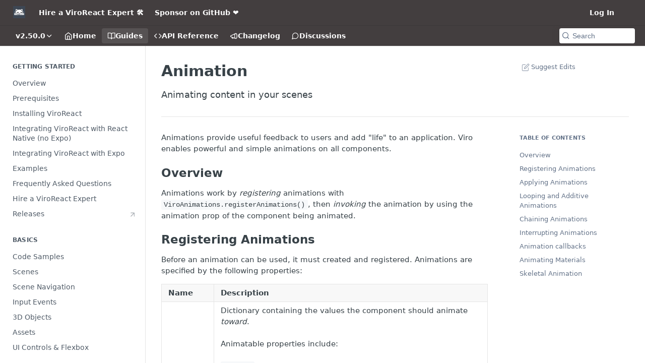

--- FILE ---
content_type: text/html; charset=utf-8
request_url: https://viro-community.readme.io/docs/animation
body_size: 41907
content:
<!DOCTYPE html><html lang="en" style="" data-color-mode="system" class=" useReactApp  "><head><meta charset="utf-8"><meta name="readme-deploy" content="5.561.0"><meta name="readme-subdomain" content="viro-community"><meta name="readme-version" content="2.50.0"><title>Animation</title><meta name="description" content="Animating content in your scenes" data-rh="true"><meta property="og:title" content="Animation" data-rh="true"><meta property="og:description" content="Animating content in your scenes" data-rh="true"><meta property="og:site_name" content="ReactVision - ViroReact"><meta name="twitter:title" content="Animation" data-rh="true"><meta name="twitter:description" content="Animating content in your scenes" data-rh="true"><meta name="twitter:card" content="summary_large_image"><meta name="viewport" content="width=device-width, initial-scale=1.0"><meta property="og:image" content="https://cdn.readme.io/og-image/create?type=docs&amp;title=Animation&amp;projectTitle=ReactVision%20-%20ViroReact&amp;description=Animating%20content%20in%20your%20scenes&amp;logoUrl=https%3A%2F%2Ffiles.readme.io%2F45785f4-brandmark-blue.svg&amp;color=%23433e3f&amp;variant=light" data-rh="true"><meta name="twitter:image" content="https://cdn.readme.io/og-image/create?type=docs&amp;title=Animation&amp;projectTitle=ReactVision%20-%20ViroReact&amp;description=Animating%20content%20in%20your%20scenes&amp;logoUrl=https%3A%2F%2Ffiles.readme.io%2F45785f4-brandmark-blue.svg&amp;color=%23433e3f&amp;variant=light" data-rh="true"><meta property="og:image:width" content="1200"><meta property="og:image:height" content="630"><link id="favicon" rel="shortcut icon" href="https://files.readme.io/c5bd0e7c65a3a63bee2031dd964837d0cd2d24f036e9e5d1bd818bdff5a89c0a-small-Icon_Logo.png" type="image/png"><link rel="canonical" href="https://viro-community.readme.io/docs/animation"><script src="https://cdn.readme.io/public/js/unauthorized-redirect.js?1767057567341"></script><script src="https://cdn.readme.io/public/js/cash-dom.min.js?1767057567341"></script><link data-chunk="Footer" rel="preload" as="style" href="https://cdn.readme.io/public/hub/web/Footer.7ca87f1efe735da787ba.css">
<link data-chunk="RDMD" rel="preload" as="style" href="https://cdn.readme.io/public/hub/web/RDMD.9331f322bb5b573f9d25.css">
<link data-chunk="RDMD" rel="preload" as="style" href="https://cdn.readme.io/public/hub/web/28788.a87032107f4fd478ffc3.css">
<link data-chunk="routes-Doc" rel="preload" as="style" href="https://cdn.readme.io/public/hub/web/routes-Doc.444ea9ddcc5e0873581c.css">
<link data-chunk="index" rel="preload" as="style" href="https://cdn.readme.io/public/hub/web/index.692323ff49c5ae77d41b.css">
<link data-chunk="Header" rel="preload" as="style" href="https://cdn.readme.io/public/hub/web/Header.9cca5cd8695b199e13b3.css">
<link data-chunk="main" rel="preload" as="style" href="https://cdn.readme.io/public/hub/web/main.5d2f0451354f522efba7.css">
<link data-chunk="main" rel="preload" as="style" href="https://cdn.readme.io/public/hub/web/ui-styles.920e73ff7b92c665c736.css">
<link data-chunk="main" rel="preload" as="script" href="https://cdn.readme.io/public/hub/web/main.1612a0dc198179960636.js">
<link data-chunk="routes-SuperHub" rel="preload" as="script" href="https://cdn.readme.io/public/hub/web/routes-SuperHub.dbe847b0851db964caad.js">
<link data-chunk="Header" rel="preload" as="script" href="https://cdn.readme.io/public/hub/web/Header.4d0de3e8a1b6c12a6509.js">
<link data-chunk="core-icons-chevron-up-down-svg" rel="preload" as="script" href="https://cdn.readme.io/public/hub/web/core-icons-chevron-up-down-svg.7e2a19f84d9f878e947a.js">
<link data-chunk="index" rel="preload" as="script" href="https://cdn.readme.io/public/hub/web/13766.d772ba54efb1db56d529.js">
<link data-chunk="index" rel="preload" as="script" href="https://cdn.readme.io/public/hub/web/36306.25df14d750a388895b91.js">
<link data-chunk="index" rel="preload" as="script" href="https://cdn.readme.io/public/hub/web/26083.93f154ec954bd731ce82.js">
<link data-chunk="index" rel="preload" as="script" href="https://cdn.readme.io/public/hub/web/index.9fb5255ae0fbbd8a092b.js">
<link data-chunk="routes-Doc" rel="preload" as="script" href="https://cdn.readme.io/public/hub/web/16563.8ee90e74136685c009f7.js">
<link data-chunk="routes-Doc" rel="preload" as="script" href="https://cdn.readme.io/public/hub/web/6146.f99bcbc8d654cc36d7c8.js">
<link data-chunk="routes-Doc" rel="preload" as="script" href="https://cdn.readme.io/public/hub/web/96652.8b6d209fa5e555ea4745.js">
<link data-chunk="routes-Doc" rel="preload" as="script" href="https://cdn.readme.io/public/hub/web/88836.466db83f0dbc8536e6f1.js">
<link data-chunk="routes-Doc" rel="preload" as="script" href="https://cdn.readme.io/public/hub/web/86805.9855de64ba6674844a32.js">
<link data-chunk="routes-Doc" rel="preload" as="script" href="https://cdn.readme.io/public/hub/web/79711.d5a913b5bac72c11f75d.js">
<link data-chunk="routes-Doc" rel="preload" as="script" href="https://cdn.readme.io/public/hub/web/39819.bd1e3d3ce6c88b669b49.js">
<link data-chunk="routes-Doc" rel="preload" as="script" href="https://cdn.readme.io/public/hub/web/routes-Doc.16bc5fb6c7d04cb6f4ef.js">
<link data-chunk="RDMD" rel="preload" as="script" href="https://cdn.readme.io/public/hub/web/46123.69ebc12c0e2bace354b5.js">
<link data-chunk="RDMD" rel="preload" as="script" href="https://cdn.readme.io/public/hub/web/23781.e74aa301646844cc6f02.js">
<link data-chunk="RDMD" rel="preload" as="script" href="https://cdn.readme.io/public/hub/web/48424.bb37c5885520ec98c35d.js">
<link data-chunk="RDMD" rel="preload" as="script" href="https://cdn.readme.io/public/hub/web/65492.cd2ee63fcdce46aab92a.js">
<link data-chunk="RDMD" rel="preload" as="script" href="https://cdn.readme.io/public/hub/web/99947.1ce5a0ee52c06ee3aa91.js">
<link data-chunk="RDMD" rel="preload" as="script" href="https://cdn.readme.io/public/hub/web/6349.6701abb57dd60bca35d2.js">
<link data-chunk="RDMD" rel="preload" as="script" href="https://cdn.readme.io/public/hub/web/45496.0fe3400ead30b64a9a55.js">
<link data-chunk="RDMD" rel="preload" as="script" href="https://cdn.readme.io/public/hub/web/68075.62a5eb188c2d4e566c6b.js">
<link data-chunk="RDMD" rel="preload" as="script" href="https://cdn.readme.io/public/hub/web/28788.7c01362395ffe7c21203.js">
<link data-chunk="RDMD" rel="preload" as="script" href="https://cdn.readme.io/public/hub/web/31165.bac4906f0f0787b49938.js">
<link data-chunk="RDMD" rel="preload" as="script" href="https://cdn.readme.io/public/hub/web/RDMD.b594f093c77c152b86d9.js">
<link data-chunk="Footer" rel="preload" as="script" href="https://cdn.readme.io/public/hub/web/Footer.b22d47c399e3de6aa385.js">
<link data-chunk="main" rel="stylesheet" href="https://cdn.readme.io/public/hub/web/ui-styles.920e73ff7b92c665c736.css">
<link data-chunk="main" rel="stylesheet" href="https://cdn.readme.io/public/hub/web/main.5d2f0451354f522efba7.css">
<link data-chunk="Header" rel="stylesheet" href="https://cdn.readme.io/public/hub/web/Header.9cca5cd8695b199e13b3.css">
<link data-chunk="index" rel="stylesheet" href="https://cdn.readme.io/public/hub/web/index.692323ff49c5ae77d41b.css">
<link data-chunk="routes-Doc" rel="stylesheet" href="https://cdn.readme.io/public/hub/web/routes-Doc.444ea9ddcc5e0873581c.css">
<link data-chunk="RDMD" rel="stylesheet" href="https://cdn.readme.io/public/hub/web/28788.a87032107f4fd478ffc3.css">
<link data-chunk="RDMD" rel="stylesheet" href="https://cdn.readme.io/public/hub/web/RDMD.9331f322bb5b573f9d25.css">
<link data-chunk="Footer" rel="stylesheet" href="https://cdn.readme.io/public/hub/web/Footer.7ca87f1efe735da787ba.css"><!-- CUSTOM CSS--><style title="rm-custom-css">:root{--project-color-primary:#433e3f;--project-color-inverse:#fff;--recipe-button-color:#433e3f;--recipe-button-color-hover:#0e0d0d;--recipe-button-color-active:#000000;--recipe-button-color-focus:rgba(67, 62, 63, 0.25);--recipe-button-color-disabled:#aaa3a4}[id=enterprise] .ReadMeUI[is=AlgoliaSearch]{--project-color-primary:#433e3f;--project-color-inverse:#fff}a{color:var(--color-link-primary,#433e3f)}a:hover{color:var(--color-link-primary-darken-5,#0e0d0d)}a.text-muted:hover{color:var(--color-link-primary,#433e3f)}.btn.btn-primary{background-color:#433e3f}.btn.btn-primary:hover{background-color:#0e0d0d}.theme-line #hub-landing-top h2{color:#433e3f}#hub-landing-top .btn:hover{color:#433e3f}.theme-line #hub-landing-top .btn:hover{color:#fff}.theme-solid header#hub-header #header-top{background-color:#433e3f}.theme-solid.header-gradient header#hub-header #header-top{background:linear-gradient(to bottom,#433e3f,#1f1517)}.theme-solid.header-custom header#hub-header #header-top{background-image:url(undefined)}.theme-line header#hub-header #header-top{border-bottom-color:#433e3f}.theme-line header#hub-header #header-top .btn{background-color:#433e3f}header#hub-header #header-top #header-logo{width:40px;height:40px;margin-top:0;background-image:url(https://files.readme.io/242ae6f379021ff11ba6abff4929f63a6cbfcf19a89f287c29a1b73de5b3133a-small-rv-logo-icon.png)}#hub-subheader-parent #hub-subheader .hub-subheader-breadcrumbs .dropdown-menu a:hover{background-color:#433e3f}#subheader-links a.active{color:#433e3f!important;box-shadow:inset 0 -2px 0 #433e3f}#subheader-links a:hover{color:#433e3f!important;box-shadow:inset 0 -2px 0 #433e3f;opacity:.7}.discussion .submit-vote.submit-vote-parent.voted a.submit-vote-button{background-color:#433e3f}section#hub-discuss .discussion a .discuss-body h4{color:#433e3f}section#hub-discuss .discussion a:hover .discuss-body h4{color:#0e0d0d}#hub-subheader-parent #hub-subheader.sticky-header.sticky{border-bottom-color:#433e3f}#hub-subheader-parent #hub-subheader.sticky-header.sticky .search-box{border-bottom-color:#433e3f}#hub-search-results h3 em{color:#433e3f}.main_background,.tag-item{background:#433e3f!important}.main_background:hover{background:#0e0d0d!important}.main_color{color:#433e3f!important}.border_bottom_main_color{border-bottom:2px solid #433e3f}.main_color_hover:hover{color:#433e3f!important}section#hub-discuss h1{color:#433e3f}#hub-reference .hub-api .api-definition .api-try-it-out.active{border-color:#433e3f;background-color:#433e3f}#hub-reference .hub-api .api-definition .api-try-it-out.active:hover{background-color:#0e0d0d;border-color:#0e0d0d}#hub-reference .hub-api .api-definition .api-try-it-out:hover{border-color:#433e3f;color:#433e3f}#hub-reference .hub-reference .logs .logs-empty .logs-login-button,#hub-reference .hub-reference .logs .logs-login .logs-login-button{background-color:var(--project-color-primary,#433e3f);border-color:var(--project-color-primary,#433e3f)}#hub-reference .hub-reference .logs .logs-empty .logs-login-button:hover,#hub-reference .hub-reference .logs .logs-login .logs-login-button:hover{background-color:#0e0d0d;border-color:#0e0d0d}#hub-reference .hub-reference .logs .logs-empty>svg>path,#hub-reference .hub-reference .logs .logs-login>svg>path{fill:#433e3f;fill:var(--project-color-primary,#433e3f)}#hub-reference .hub-reference .logs:last-child .logs-empty,#hub-reference .hub-reference .logs:last-child .logs-login{margin-bottom:35px}#hub-reference .hub-reference .hub-reference-section .hub-reference-left header .hub-reference-edit:hover{color:#433e3f}.main-color-accent{border-bottom:3px solid #433e3f;padding-bottom:8px}/*! BEGIN HUB_CUSTOM_STYLES */.rv-announcement-banner{padding-top:5px;padding-bottom:5px;padding-left:20px;padding-right:20px;background-color:#ff3f5f;color:#fff;border-radius:25px}.rv-announcement-banner a{color:#fff;font-weight:600}.rv-announcement-banner a#hover{color:#fff}/*! END HUB_CUSTOM_STYLES */</style><meta name="loadedProject" content="viro-community"><script>var storedColorMode = `system` === 'system' ? window.localStorage.getItem('color-scheme') : `system`
document.querySelector('[data-color-mode]').setAttribute('data-color-mode', storedColorMode)</script><script id="config" type="application/json" data-json="{&quot;algoliaIndex&quot;:&quot;readme_search_v2&quot;,&quot;amplitude&quot;:{&quot;apiKey&quot;:&quot;dc8065a65ef83d6ad23e37aaf014fc84&quot;,&quot;enabled&quot;:true},&quot;asset_url&quot;:&quot;https://cdn.readme.io&quot;,&quot;domain&quot;:&quot;readme.io&quot;,&quot;domainFull&quot;:&quot;https://dash.readme.com&quot;,&quot;encryptedLocalStorageKey&quot;:&quot;ekfls-2025-03-27&quot;,&quot;fullstory&quot;:{&quot;enabled&quot;:true,&quot;orgId&quot;:&quot;FSV9A&quot;},&quot;git&quot;:{&quot;sync&quot;:{&quot;bitbucket&quot;:{&quot;installationLink&quot;:&quot;https://developer.atlassian.com/console/install/310151e6-ca1a-4a44-9af6-1b523fea0561?signature=AYABeMn9vqFkrg%2F1DrJAQxSyVf4AAAADAAdhd3Mta21zAEthcm46YXdzOmttczp1cy13ZXN0LTI6NzA5NTg3ODM1MjQzOmtleS83MDVlZDY3MC1mNTdjLTQxYjUtOWY5Yi1lM2YyZGNjMTQ2ZTcAuAECAQB4IOp8r3eKNYw8z2v%2FEq3%2FfvrZguoGsXpNSaDveR%2FF%2Fo0BHUxIjSWx71zNK2RycuMYSgAAAH4wfAYJKoZIhvcNAQcGoG8wbQIBADBoBgkqhkiG9w0BBwEwHgYJYIZIAWUDBAEuMBEEDOJgARbqndU9YM%2FRdQIBEIA7unpCah%2BIu53NA72LkkCDhNHOv%2BgRD7agXAO3jXqw0%2FAcBOB0%2F5LmpzB5f6B1HpkmsAN2i2SbsFL30nkAB2F3cy1rbXMAS2Fybjphd3M6a21zOmV1LXdlc3QtMTo3MDk1ODc4MzUyNDM6a2V5LzQ2MzBjZTZiLTAwYzMtNGRlMi04NzdiLTYyN2UyMDYwZTVjYwC4AQICAHijmwVTMt6Oj3F%2B0%2B0cVrojrS8yZ9ktpdfDxqPMSIkvHAGT%[base64]%2BMHwGCSqGSIb3DQEHBqBvMG0CAQAwaAYJKoZIhvcNAQcBMB4GCWCGSAFlAwQBLjARBAzzWhThsIgJwrr%2FY2ECARCAOxoaW9pob21lweyAfrIm6Fw7gd8D%2B%2F8LHk4rl3jjULDM35%2FVPuqBrqKunYZSVCCGNGB3RqpQJr%2FasASiAgAAAAAMAAAQAAAAAAAAAAAAAAAAAEokowLKsF1tMABEq%2BKNyJP%2F%2F%2F%2F%2FAAAAAQAAAAAAAAAAAAAAAQAAADJLzRcp6MkqKR43PUjOiRxxbxXYhLc6vFXEutK3%2BQ71yuPq4dC8pAHruOVQpvVcUSe8dptV8c7wR8BTJjv%2F%2FNe8r0g%3D&amp;product=bitbucket&quot;}}},&quot;metrics&quot;:{&quot;billingCronEnabled&quot;:&quot;true&quot;,&quot;dashUrl&quot;:&quot;https://m.readme.io&quot;,&quot;defaultUrl&quot;:&quot;https://m.readme.io&quot;,&quot;exportMaxRetries&quot;:12,&quot;wsUrl&quot;:&quot;wss://m.readme.io&quot;},&quot;micro&quot;:{&quot;baseUrl&quot;:&quot;https://micro-beta.readme.com&quot;},&quot;proxyUrl&quot;:&quot;https://try.readme.io&quot;,&quot;readmeRecaptchaSiteKey&quot;:&quot;6LesVBYpAAAAAESOCHOyo2kF9SZXPVb54Nwf3i2x&quot;,&quot;releaseVersion&quot;:&quot;5.561.0&quot;,&quot;reservedWords&quot;:{&quot;tools&quot;:[&quot;execute-request&quot;,&quot;get-code-snippet&quot;,&quot;get-endpoint&quot;,&quot;get-request-body&quot;,&quot;get-response-schema&quot;,&quot;get-server-variables&quot;,&quot;list-endpoints&quot;,&quot;list-security-schemes&quot;,&quot;list-specs&quot;,&quot;search-specs&quot;,&quot;search&quot;,&quot;fetch&quot;]},&quot;sentry&quot;:{&quot;dsn&quot;:&quot;https://3bbe57a973254129bcb93e47dc0cc46f@o343074.ingest.sentry.io/2052166&quot;,&quot;enabled&quot;:true},&quot;shMigration&quot;:{&quot;promoVideo&quot;:&quot;&quot;,&quot;forceWaitlist&quot;:false,&quot;migrationPreview&quot;:false},&quot;sslBaseDomain&quot;:&quot;readmessl.com&quot;,&quot;sslGenerationService&quot;:&quot;ssl.readmessl.com&quot;,&quot;stripePk&quot;:&quot;pk_live_5103PML2qXbDukVh7GDAkQoR4NSuLqy8idd5xtdm9407XdPR6o3bo663C1ruEGhXJjpnb2YCpj8EU1UvQYanuCjtr00t1DRCf2a&quot;,&quot;superHub&quot;:{&quot;newProjectsEnabled&quot;:true},&quot;wootric&quot;:{&quot;accountToken&quot;:&quot;NPS-122b75a4&quot;,&quot;enabled&quot;:true}}"></script></head><body class="body-none theme-solid header-solid header-bg-size-auto header-bg-pos-tl header-overlay-triangles reference-layout-row lumosity-normal "><div id="ssr-top"></div><div id="ssr-main"><div class="App ThemeContext ThemeContext_dark ThemeContext_classic" style="--color-primary:#433e3f;--color-primary-inverse:#fff;--color-primary-alt:#1f1517;--color-primary-darken-10:#282526;--color-primary-darken-20:#0e0d0d;--color-primary-alpha-25:rgba(67, 62, 63, 0.25);--color-link-primary:#433e3f;--color-link-primary-darken-5:#363233;--color-link-primary-darken-10:#282526;--color-link-primary-darken-20:#0e0d0d;--color-link-primary-alpha-50:rgba(67, 62, 63, 0.5);--color-link-primary-alpha-25:rgba(67, 62, 63, 0.25);--color-link-background:rgba(67, 62, 63, 0.09);--color-link-text:#fff;--color-login-link:#018ef5;--color-login-link-text:#fff;--color-login-link-darken-10:#0171c2;--color-login-link-primary-alpha-50:rgba(1, 142, 245, 0.5)"><div class="ContentWithOwlbotx4PaFDoA1KMz"><div class="ContentWithOwlbot-content2X1XexaN8Lf2"><header class="Header3zzata9F_ZPQ rm-Header_classic rm-Header"><div class="rm-Header-top Header-topuTMpygDG4e1V Header-top_classic3g7Q6zoBy8zh"><div class="rm-Container rm-Container_flex"><div style="outline:none" tabindex="-1"><a href="#content" target="_self" class="Button Button_md rm-JumpTo Header-jumpTo3IWKQXmhSI5D Button_primary">Jump to Content</a></div><div class="rm-Header-left Header-leftADQdGVqx1wqU"><a class="rm-Logo Header-logo1Xy41PtkzbdG" href="https://reactvision.xyz" target="_self"><img alt="ReactVision - ViroReact" class="rm-Logo-img Header-logo-img3YvV4lcGKkeb" src="https://files.readme.io/242ae6f379021ff11ba6abff4929f63a6cbfcf19a89f287c29a1b73de5b3133a-small-rv-logo-icon.png"/></a><a class="Button Button_md rm-Header-link rm-Header-top-link Button_slate_text Header-link2tXYTgXq85zW" href="https://reactvision.xyz/partners?source=viro-docs-header-link" target="_self" to="https://reactvision.xyz/partners?source=viro-docs-header-link">Hire a ViroReact Expert 🛠️</a><a class="Button Button_md rm-Header-link rm-Header-top-link Button_slate_text Header-link2tXYTgXq85zW" href="https://github.com/sponsors/ReactVision/" target="_self" to="https://github.com/sponsors/ReactVision/">Sponsor on GitHub ❤️</a></div><div class="rm-Header-left Header-leftADQdGVqx1wqU Header-left_mobile1RG-X93lx6PF"><div><button aria-label="Toggle navigation menu" class="icon-menu menu3d6DYNDa3tk5" type="button"></button><div class=""><div class="Flyout95xhYIIoTKtc undefined rm-Flyout" data-testid="flyout"><div class="MobileFlyout1hHJpUd-nYkd"><a class="rm-MobileFlyout-item NavItem-item1gDDTqaXGhm1 NavItem-item_mobile1qG3gd-Mkck- " href="/" target="_self"><i class="icon-landing-page-2 NavItem-badge1qOxpfTiALoz rm-Header-bottom-link-icon"></i><span class="NavItem-textSlZuuL489uiw">Home</span></a><a aria-current="page" class="rm-MobileFlyout-item NavItem-item1gDDTqaXGhm1 NavItem-item_mobile1qG3gd-Mkck-  active" href="/docs" target="_self"><i class="icon-guides NavItem-badge1qOxpfTiALoz rm-Header-bottom-link-icon"></i><span class="NavItem-textSlZuuL489uiw">Guides</span></a><a class="rm-MobileFlyout-item NavItem-item1gDDTqaXGhm1 NavItem-item_mobile1qG3gd-Mkck- " href="/reference" target="_self"><i class="icon-references NavItem-badge1qOxpfTiALoz rm-Header-bottom-link-icon"></i><span class="NavItem-textSlZuuL489uiw">API Reference</span></a><a class="rm-MobileFlyout-item NavItem-item1gDDTqaXGhm1 NavItem-item_mobile1qG3gd-Mkck- " href="/changelog" target="_self"><i class="icon-changelog NavItem-badge1qOxpfTiALoz rm-Header-bottom-link-icon"></i><span class="NavItem-textSlZuuL489uiw">Changelog</span></a><a class="rm-MobileFlyout-item NavItem-item1gDDTqaXGhm1 NavItem-item_mobile1qG3gd-Mkck- " href="/discuss" target="_self"><i class="icon-discussions NavItem-badge1qOxpfTiALoz rm-Header-bottom-link-icon"></i><span class="NavItem-textSlZuuL489uiw">Discussions</span></a><select class="Select Select_md NavItem-item1gDDTqaXGhm1 NavItem-item_select3UEfLN-oSjxp NavItem-item_mobile1qG3gd-Mkck-"><option data-url="/v2.41.3/docs" value="2.41.3">v2.41.3</option><option data-url="/v2.43.0/docs" value="2.43.0">v2.43.0</option><option data-url="/v2.43.3/docs" value="2.43.3">v2.43.3</option><option data-url="/v2.43.5/docs" value="2.43.5">v2.43.5</option><option data-url="/v2.43.6/docs" value="2.43.6">v2.43.6</option><option data-url="/v2.44.2/docs" value="2.44.2">v2.44.2</option><option data-url="#" value="2.50.0" selected="">v2.50.0</option></select><hr class="MobileFlyout-divider10xf7R2X1MeW"/><a class="rm-MobileFlyout-item NavItem-item1gDDTqaXGhm1 NavItem-item_mobile1qG3gd-Mkck- NavItem_dropdown-muted1xJVuczwGc74" href="https://reactvision.xyz/partners?source=viro-docs-header-link" rel="noopener" target="_blank" to="https://reactvision.xyz/partners?source=viro-docs-header-link">Hire a ViroReact Expert 🛠️</a><a class="rm-MobileFlyout-item NavItem-item1gDDTqaXGhm1 NavItem-item_mobile1qG3gd-Mkck- NavItem_dropdown-muted1xJVuczwGc74" href="https://github.com/sponsors/ReactVision/" rel="noopener" target="_blank" to="https://github.com/sponsors/ReactVision/">Sponsor on GitHub ❤️</a><a class="rm-MobileFlyout-item NavItem-item1gDDTqaXGhm1 NavItem-item_mobile1qG3gd-Mkck- NavItem_dropdown-muted1xJVuczwGc74" href="/login?redirect_uri=/docs/animation" target="_self" to="/login?redirect_uri=/docs/animation">Log In</a><a class="MobileFlyout-logo3Lq1eTlk1K76 Header-logo1Xy41PtkzbdG rm-Logo" href="https://reactvision.xyz" target="_self"><img alt="ReactVision - ViroReact" class="Header-logo-img3YvV4lcGKkeb rm-Logo-img" src="https://files.readme.io/242ae6f379021ff11ba6abff4929f63a6cbfcf19a89f287c29a1b73de5b3133a-small-rv-logo-icon.png"/></a></div></div></div></div><div class="Header-left-nav2xWPWMNHOGf_"><i class="icon-guides Header-left-nav-icon10glJKFwewOv"></i>Guides</div></div><div class="rm-Header-right Header-right21PC2XTT6aMg"><span class="Header-right_desktop14ja01RUQ7HE"><a href="/login?redirect_uri=/docs/animation" target="_self" class="Button Button_md Header-link2tXYTgXq85zW NavItem2xSfFaVqfRjy NavItem_mdrYO3ChA2kYvP rm-Header-top-link rm-Header-top-link_login Button_primary_ghost Button_primary">Log In</a></span><div class="Header-searchtb6Foi0-D9Vx"><button aria-label="Search ⌘k" class="rm-SearchToggle" data-symbol="⌘"><div class="rm-SearchToggle-icon icon-search1"></div></button></div><div class="ThemeToggle-wrapper1ZcciJoF3Lq3 Dropdown Dropdown_closed" data-testid="dropdown-container"><button aria-label="Toggle color scheme" id="ThemeToggle-button-static-id-placeholder" aria-haspopup="dialog" class="Button Button_sm rm-ThemeToggle ThemeToggle2xLp9tbEJ0XB Dropdown-toggle Button_primary_ghost Button_primary" type="button"><svg aria-labelledby="ThemeToggle-button-static-id-placeholder" class="Icon ThemeToggle-Icon22I6nqvxacln ThemeToggle-Icon_active2ocLaPY47U28" role="img" viewBox="0 0 24 24"><path class="ThemeToggle-Icon-raysbSO3FKsq2hn" d="M12 2v2"></path><path d="M14.837 16.385a6 6 0 1 1-7.223-7.222c.624-.147.97.66.715 1.248a4 4 0 0 0 5.26 5.259c.589-.255 1.396.09 1.248.715"></path><path d="M16 12a4 4 0 0 0-4-4"></path><path class="ThemeToggle-Icon-raysbSO3FKsq2hn" d="m19 5-1.256 1.256"></path><path class="ThemeToggle-Icon-raysbSO3FKsq2hn" d="M20 12h2"></path></svg><svg aria-labelledby="ThemeToggle-button-static-id-placeholder" class="Icon ThemeToggle-Icon22I6nqvxacln ThemeToggle-Icon_dark3c1eP_qTU7uF" role="img" viewBox="0 0 24 24"><path d="M19 14.79C18.8427 16.4922 18.2039 18.1144 17.1582 19.4668C16.1126 20.8192 14.7035 21.8458 13.0957 22.4265C11.4879 23.0073 9.74798 23.1181 8.0795 22.7461C6.41102 22.3741 4.88299 21.5345 3.67423 20.3258C2.46546 19.117 1.62594 17.589 1.25391 15.9205C0.881876 14.252 0.992717 12.5121 1.57346 10.9043C2.1542 9.29651 3.18083 7.88737 4.53321 6.84175C5.8856 5.79614 7.5078 5.15731 9.21 5C8.21341 6.34827 7.73385 8.00945 7.85853 9.68141C7.98322 11.3534 8.70386 12.9251 9.8894 14.1106C11.0749 15.2961 12.6466 16.0168 14.3186 16.1415C15.9906 16.2662 17.6517 15.7866 19 14.79Z"></path><path class="ThemeToggle-Icon-star2kOSzvXrVCbT" d="M18.3707 1C18.3707 3.22825 16.2282 5.37069 14 5.37069C16.2282 5.37069 18.3707 7.51313 18.3707 9.74138C18.3707 7.51313 20.5132 5.37069 22.7414 5.37069C20.5132 5.37069 18.3707 3.22825 18.3707 1Z"></path></svg><svg aria-labelledby="ThemeToggle-button-static-id-placeholder" class="Icon ThemeToggle-Icon22I6nqvxacln" role="img" viewBox="0 0 24 24"><path class="ThemeToggle-Icon-raysbSO3FKsq2hn" d="M12 1V3"></path><path class="ThemeToggle-Icon-raysbSO3FKsq2hn" d="M18.36 5.64L19.78 4.22"></path><path class="ThemeToggle-Icon-raysbSO3FKsq2hn" d="M21 12H23"></path><path class="ThemeToggle-Icon-raysbSO3FKsq2hn" d="M18.36 18.36L19.78 19.78"></path><path class="ThemeToggle-Icon-raysbSO3FKsq2hn" d="M12 21V23"></path><path class="ThemeToggle-Icon-raysbSO3FKsq2hn" d="M4.22 19.78L5.64 18.36"></path><path class="ThemeToggle-Icon-raysbSO3FKsq2hn" d="M1 12H3"></path><path class="ThemeToggle-Icon-raysbSO3FKsq2hn" d="M4.22 4.22L5.64 5.64"></path><path d="M12 17C14.7614 17 17 14.7614 17 12C17 9.23858 14.7614 7 12 7C9.23858 7 7 9.23858 7 12C7 14.7614 9.23858 17 12 17Z"></path></svg></button></div></div></div></div><div class="Header-bottom2eLKOFXMEmh5 Header-bottom_classic rm-Header-bottom"><div class="rm-Container rm-Container_flex"><nav aria-label="Primary navigation" class="Header-leftADQdGVqx1wqU Header-subnavnVH8URdkgvEl" role="navigation"><div class="rm-VersionDropdown Dropdown Dropdown_closed" data-testid="dropdown-container"><button aria-haspopup="dialog" class="Button Button_slate_text Button_md rm-Header-bottom-link Dropdown-toggle Button_primary" type="button"><span class="Truncate1OzxBYrNNfH3" style="--Truncate-max-width:150px">v2.50.0</span><i class="icon icon-chevron-down"></i></button></div><a class="Button Button_md rm-Header-link rm-Header-bottom-link Button_slate_text Header-bottom-link_mobile " href="/" target="_self"><i class="icon-landing-page-2 rm-Header-bottom-link-icon"></i><span>Home</span></a><a aria-current="page" class="Button Button_md rm-Header-link rm-Header-bottom-link Button_slate_text Header-bottom-link_mobile  active" href="/docs" target="_self"><i class="icon-guides rm-Header-bottom-link-icon"></i><span>Guides</span></a><a class="Button Button_md rm-Header-link rm-Header-bottom-link Button_slate_text Header-bottom-link_mobile " href="/reference" target="_self"><i class="icon-references rm-Header-bottom-link-icon"></i><span>API Reference</span></a><a class="Button Button_md rm-Header-link rm-Header-bottom-link Button_slate_text Header-bottom-link_mobile " href="/changelog" target="_self"><i class="icon-changelog rm-Header-bottom-link-icon"></i><span>Changelog</span></a><a class="Button Button_md rm-Header-link rm-Header-bottom-link Button_slate_text Header-bottom-link_mobile " href="/discuss" target="_self"><i class="icon-discussions rm-Header-bottom-link-icon"></i><span>Discussions</span></a><div class="Header-subnav-tabyNLkcOA6xAra" style="transform:translateX(0px);width:0"></div></nav><button align="center" justify="between" style="--flex-gap:var(--xs)" class="Button Button_sm Flex Flex_row MobileSubnav1DsTfasXloM2 Button_contrast Button_contrast_outline" type="button"><span class="Button-label">Animation</span><span class="IconWrapper Icon-wrapper2z2wVIeGsiUy"><svg fill="none" viewBox="0 0 24 24" class="Icon Icon3_D2ysxFZ_ll Icon-svg2Lm7f6G9Ly5a" data-name="chevron-up-down" role="img" style="--icon-color:inherit;--icon-size:inherit;--icon-stroke-width:2px"><path stroke="currentColor" stroke-linecap="round" stroke-linejoin="round" d="m6 16 6 6 6-6M18 8l-6-6-6 6" class="icon-stroke-width"></path></svg></span></button><div class="rm-Header-search Header-searchtb6Foi0-D9Vx Header-search_classic rm-Header-search_feather Header-search_featherYsmQBn55F3d9"><button aria-label="Search k" class="rm-SearchToggle" data-symbol=""><div class="rm-SearchToggle-icon icon-search1"></div><div class="Header-search-placeholder3Vx4OmMPcjAi rm-SearchToggle-placeholder">Search</div><kbd class="KbdShortcut3gsETbU1kkU0 rm-SearchToggle-shortcut"></kbd></button></div></div></div><div class="hub-search-results--reactApp " id="hub-search-results"><div class="hub-container"><div class="modal-backdrop show-modal rm-SearchModal" role="button" tabindex="0"></div></div></div></header><main class="rm-Guides"><div class="rm-Container rm-Container_flex"><nav aria-label="Secondary navigation" class="rm-Sidebar hub-sidebar reference-redesign Nav3C5f8FcjkaHj rm-Sidebar_guides" id="hub-sidebar" role="navigation"><div class="Sidebar1t2G1ZJq-vU1 rm-Sidebar hub-sidebar-content"><section class="Sidebar-listWrapper6Q9_yUrG906C rm-Sidebar-section"><h2 class="Sidebar-headingTRQyOa2pk0gh rm-Sidebar-heading">Getting Started</h2><ul class="Sidebar-list_sidebarLayout3RaX72iQNOEI Sidebar-list3cZWQLaBf9k8 rm-Sidebar-list"><li class="Sidebar-item23D-2Kd61_k3"><a class="Sidebar-link2Dsha-r-GKh2 childless text-wrap rm-Sidebar-link" target="_self" href="/docs/overview"><span class="Sidebar-link-textLuTE1ySm4Kqn"><span class="Sidebar-link-text_label1gCT_uPnx7Gu">Overview</span></span></a></li><li class="Sidebar-item23D-2Kd61_k3"><a class="Sidebar-link2Dsha-r-GKh2 childless text-wrap rm-Sidebar-link" target="_self" href="/docs/prerequisites"><span class="Sidebar-link-textLuTE1ySm4Kqn"><span class="Sidebar-link-text_label1gCT_uPnx7Gu">Prerequisites</span></span></a></li><li class="Sidebar-item23D-2Kd61_k3"><a class="Sidebar-link2Dsha-r-GKh2 childless text-wrap rm-Sidebar-link" target="_self" href="/docs/installation-instructions"><span class="Sidebar-link-textLuTE1ySm4Kqn"><span class="Sidebar-link-text_label1gCT_uPnx7Gu">Installing ViroReact</span></span></a></li><li class="Sidebar-item23D-2Kd61_k3"><a class="Sidebar-link2Dsha-r-GKh2 childless text-wrap rm-Sidebar-link" target="_self" href="/docs/integrating-viroreact-with-react-native-no-expo"><span class="Sidebar-link-textLuTE1ySm4Kqn"><span class="Sidebar-link-text_label1gCT_uPnx7Gu">Integrating ViroReact with React Native (no Expo)</span></span></a></li><li class="Sidebar-item23D-2Kd61_k3"><a class="Sidebar-link2Dsha-r-GKh2 childless text-wrap rm-Sidebar-link" target="_self" href="/docs/integrating-with-expo"><span class="Sidebar-link-textLuTE1ySm4Kqn"><span class="Sidebar-link-text_label1gCT_uPnx7Gu">Integrating ViroReact with Expo</span></span></a></li><li class="Sidebar-item23D-2Kd61_k3"><a class="Sidebar-link2Dsha-r-GKh2 childless text-wrap rm-Sidebar-link" target="_self" href="/docs/examples"><span class="Sidebar-link-textLuTE1ySm4Kqn"><span class="Sidebar-link-text_label1gCT_uPnx7Gu">Examples</span></span></a></li><li class="Sidebar-item23D-2Kd61_k3"><a class="Sidebar-link2Dsha-r-GKh2 childless text-wrap rm-Sidebar-link" target="_self" href="/docs/frequently-asked-questions"><span class="Sidebar-link-textLuTE1ySm4Kqn"><span class="Sidebar-link-text_label1gCT_uPnx7Gu">Frequently Asked Questions</span></span></a></li><li class="Sidebar-item23D-2Kd61_k3"><a class="Sidebar-link2Dsha-r-GKh2 childless text-wrap rm-Sidebar-link" target="_self" href="/docs/hire-a-viro-react-expert"><span class="Sidebar-link-textLuTE1ySm4Kqn"><span class="Sidebar-link-text_label1gCT_uPnx7Gu">Hire a ViroReact Expert</span></span></a></li><li class="Sidebar-item23D-2Kd61_k3"><a class="Sidebar-link2Dsha-r-GKh2 childless text-wrap rm-Sidebar-link" target="_self" data-active="" href="https://viro-community.readme.io/changelog"><span class="Sidebar-link-textLuTE1ySm4Kqn"><span class="Sidebar-link-text_label1gCT_uPnx7Gu">Releases</span><i aria-label="Link" class="Sidebar-link-iconnjiqEiZlPn0W Sidebar-link-externalIcon1RcnjKm-3Ft8 icon-arrow-up-right" role="img"></i></span></a></li></ul></section><section class="Sidebar-listWrapper6Q9_yUrG906C rm-Sidebar-section"><h2 class="Sidebar-headingTRQyOa2pk0gh rm-Sidebar-heading">BASICS</h2><ul class="Sidebar-list_sidebarLayout3RaX72iQNOEI Sidebar-list3cZWQLaBf9k8 rm-Sidebar-list"><li class="Sidebar-item23D-2Kd61_k3"><a class="Sidebar-link2Dsha-r-GKh2 childless text-wrap rm-Sidebar-link" target="_self" href="/docs/code-samples"><span class="Sidebar-link-textLuTE1ySm4Kqn"><span class="Sidebar-link-text_label1gCT_uPnx7Gu">Code Samples</span></span></a></li><li class="Sidebar-item23D-2Kd61_k3"><a class="Sidebar-link2Dsha-r-GKh2 childless text-wrap rm-Sidebar-link" target="_self" href="/docs/scenes"><span class="Sidebar-link-textLuTE1ySm4Kqn"><span class="Sidebar-link-text_label1gCT_uPnx7Gu">Scenes</span></span></a></li><li class="Sidebar-item23D-2Kd61_k3"><a class="Sidebar-link2Dsha-r-GKh2 childless text-wrap rm-Sidebar-link" target="_self" href="/docs/scene-navigation"><span class="Sidebar-link-textLuTE1ySm4Kqn"><span class="Sidebar-link-text_label1gCT_uPnx7Gu">Scene Navigation</span></span></a></li><li class="Sidebar-item23D-2Kd61_k3"><a class="Sidebar-link2Dsha-r-GKh2 childless text-wrap rm-Sidebar-link" target="_self" href="/docs/input-events"><span class="Sidebar-link-textLuTE1ySm4Kqn"><span class="Sidebar-link-text_label1gCT_uPnx7Gu">Input Events</span></span></a></li><li class="Sidebar-item23D-2Kd61_k3"><a class="Sidebar-link2Dsha-r-GKh2 childless text-wrap rm-Sidebar-link" target="_self" href="/docs/3d-objects"><span class="Sidebar-link-textLuTE1ySm4Kqn"><span class="Sidebar-link-text_label1gCT_uPnx7Gu">3D Objects</span></span></a></li><li class="Sidebar-item23D-2Kd61_k3"><a class="Sidebar-link2Dsha-r-GKh2 childless text-wrap rm-Sidebar-link" target="_self" href="/docs/assets"><span class="Sidebar-link-textLuTE1ySm4Kqn"><span class="Sidebar-link-text_label1gCT_uPnx7Gu">Assets</span></span></a></li><li class="Sidebar-item23D-2Kd61_k3"><a class="Sidebar-link2Dsha-r-GKh2 childless text-wrap rm-Sidebar-link" target="_self" href="/docs/ui-controls-flexbox"><span class="Sidebar-link-textLuTE1ySm4Kqn"><span class="Sidebar-link-text_label1gCT_uPnx7Gu">UI Controls &amp; Flexbox</span></span></a></li></ul></section><section class="Sidebar-listWrapper6Q9_yUrG906C rm-Sidebar-section"><h2 class="Sidebar-headingTRQyOa2pk0gh rm-Sidebar-heading">AUGMENTED REALITY</h2><ul class="Sidebar-list_sidebarLayout3RaX72iQNOEI Sidebar-list3cZWQLaBf9k8 rm-Sidebar-list"><li class="Sidebar-item23D-2Kd61_k3"><a class="Sidebar-link2Dsha-r-GKh2 childless text-wrap rm-Sidebar-link" target="_self" href="/docs/overview-1"><span class="Sidebar-link-textLuTE1ySm4Kqn"><span class="Sidebar-link-text_label1gCT_uPnx7Gu">Overview</span></span></a></li><li class="Sidebar-item23D-2Kd61_k3"><a class="Sidebar-link2Dsha-r-GKh2 childless text-wrap rm-Sidebar-link" target="_self" href="/docs/tracking-and-anchors"><span class="Sidebar-link-textLuTE1ySm4Kqn"><span class="Sidebar-link-text_label1gCT_uPnx7Gu">Tracking and Anchors</span></span></a></li><li class="Sidebar-item23D-2Kd61_k3"><a class="Sidebar-link2Dsha-r-GKh2 childless text-wrap rm-Sidebar-link" target="_self" href="/docs/interaction"><span class="Sidebar-link-textLuTE1ySm4Kqn"><span class="Sidebar-link-text_label1gCT_uPnx7Gu">Interaction</span></span></a></li><li class="Sidebar-item23D-2Kd61_k3"><a class="Sidebar-link2Dsha-r-GKh2 childless text-wrap rm-Sidebar-link" target="_self" href="/docs/image-recognition"><span class="Sidebar-link-textLuTE1ySm4Kqn"><span class="Sidebar-link-text_label1gCT_uPnx7Gu">Image Recognition</span></span></a></li></ul></section><section class="Sidebar-listWrapper6Q9_yUrG906C rm-Sidebar-section"><h2 class="Sidebar-headingTRQyOa2pk0gh rm-Sidebar-heading">ENHANCED SCENES</h2><ul class="Sidebar-list_sidebarLayout3RaX72iQNOEI Sidebar-list3cZWQLaBf9k8 rm-Sidebar-list"><li class="Sidebar-item23D-2Kd61_k3"><a class="Sidebar-link2Dsha-r-GKh2 childless text-wrap rm-Sidebar-link" target="_self" href="/docs/camera"><span class="Sidebar-link-textLuTE1ySm4Kqn"><span class="Sidebar-link-text_label1gCT_uPnx7Gu">Camera</span></span></a></li><li class="Sidebar-item23D-2Kd61_k3"><a class="Sidebar-link2Dsha-r-GKh2 childless text-wrap rm-Sidebar-link" target="_self" href="/docs/lighting-and-materials"><span class="Sidebar-link-textLuTE1ySm4Kqn"><span class="Sidebar-link-text_label1gCT_uPnx7Gu">Lighting and Materials</span></span></a></li><li class="Sidebar-item23D-2Kd61_k3"><a class="Sidebar-link2Dsha-r-GKh2 childless text-wrap rm-Sidebar-link" target="_self" href="/docs/pbr"><span class="Sidebar-link-textLuTE1ySm4Kqn"><span class="Sidebar-link-text_label1gCT_uPnx7Gu">PBR</span></span></a></li><li class="Sidebar-item23D-2Kd61_k3"><a aria-current="page" class="Sidebar-link2Dsha-r-GKh2 childless text-wrap rm-Sidebar-link active" target="_self" href="/docs/animation"><span class="Sidebar-link-textLuTE1ySm4Kqn"><span class="Sidebar-link-text_label1gCT_uPnx7Gu">Animation</span></span></a></li><li class="Sidebar-item23D-2Kd61_k3"><a class="Sidebar-link2Dsha-r-GKh2 childless text-wrap rm-Sidebar-link" target="_self" href="/docs/video"><span class="Sidebar-link-textLuTE1ySm4Kqn"><span class="Sidebar-link-text_label1gCT_uPnx7Gu">Video</span></span></a></li><li class="Sidebar-item23D-2Kd61_k3"><a class="Sidebar-link2Dsha-r-GKh2 childless text-wrap rm-Sidebar-link" target="_self" href="/docs/sound"><span class="Sidebar-link-textLuTE1ySm4Kqn"><span class="Sidebar-link-text_label1gCT_uPnx7Gu">Sound</span></span></a></li><li class="Sidebar-item23D-2Kd61_k3"><a class="Sidebar-link2Dsha-r-GKh2 childless text-wrap rm-Sidebar-link" target="_self" href="/docs/physics"><span class="Sidebar-link-textLuTE1ySm4Kqn"><span class="Sidebar-link-text_label1gCT_uPnx7Gu">Physics</span></span></a></li><li class="Sidebar-item23D-2Kd61_k3"><a class="Sidebar-link2Dsha-r-GKh2 childless text-wrap rm-Sidebar-link" target="_self" href="/docs/particle-effects"><span class="Sidebar-link-textLuTE1ySm4Kqn"><span class="Sidebar-link-text_label1gCT_uPnx7Gu">Particle Effects</span></span></a></li><li class="Sidebar-item23D-2Kd61_k3"><a class="Sidebar-link2Dsha-r-GKh2 childless text-wrap rm-Sidebar-link" target="_self" href="/docs/troubleshooting"><span class="Sidebar-link-textLuTE1ySm4Kqn"><span class="Sidebar-link-text_label1gCT_uPnx7Gu">Troubleshooting</span></span></a></li><li class="Sidebar-item23D-2Kd61_k3"><a class="Sidebar-link2Dsha-r-GKh2 childless text-wrap rm-Sidebar-link" target="_self" href="/docs/geospatial"><span class="Sidebar-link-textLuTE1ySm4Kqn"><span class="Sidebar-link-text_label1gCT_uPnx7Gu">Geospatial</span></span></a></li><li class="Sidebar-item23D-2Kd61_k3"><a class="Sidebar-link2Dsha-r-GKh2 childless text-wrap rm-Sidebar-link" target="_self" href="/docs/cloud-anchors"><span class="Sidebar-link-textLuTE1ySm4Kqn"><span class="Sidebar-link-text_label1gCT_uPnx7Gu">Cloud Anchors</span></span></a></li><li class="Sidebar-item23D-2Kd61_k3"><a class="Sidebar-link2Dsha-r-GKh2 childless text-wrap rm-Sidebar-link" target="_self" href="/docs/scene-semantics"><span class="Sidebar-link-textLuTE1ySm4Kqn"><span class="Sidebar-link-text_label1gCT_uPnx7Gu">Scene Semantics</span></span></a></li></ul></section><section class="Sidebar-listWrapper6Q9_yUrG906C rm-Sidebar-section"><h2 class="Sidebar-headingTRQyOa2pk0gh rm-Sidebar-heading">DESIGN</h2><ul class="Sidebar-list_sidebarLayout3RaX72iQNOEI Sidebar-list3cZWQLaBf9k8 rm-Sidebar-list"><li class="Sidebar-item23D-2Kd61_k3"><a class="Sidebar-link2Dsha-r-GKh2 childless text-wrap rm-Sidebar-link" target="_self" href="/docs/arvr-design-resources"><span class="Sidebar-link-textLuTE1ySm4Kqn"><span class="Sidebar-link-text_label1gCT_uPnx7Gu">AR/VR Design Resources</span></span></a></li><li class="Sidebar-item23D-2Kd61_k3"><a class="Sidebar-link2Dsha-r-GKh2 childless text-wrap rm-Sidebar-link" target="_self" href="/docs/vr-design-principles"><span class="Sidebar-link-textLuTE1ySm4Kqn"><span class="Sidebar-link-text_label1gCT_uPnx7Gu">VR Design Principles</span></span></a></li><li class="Sidebar-item23D-2Kd61_k3"><a class="Sidebar-link2Dsha-r-GKh2 childless text-wrap rm-Sidebar-link" target="_self" href="/docs/designing-for-mobile-vr"><span class="Sidebar-link-textLuTE1ySm4Kqn"><span class="Sidebar-link-text_label1gCT_uPnx7Gu">Designing for Mobile VR</span></span></a></li><li class="Sidebar-item23D-2Kd61_k3"><a class="Sidebar-link2Dsha-r-GKh2 childless text-wrap rm-Sidebar-link" target="_self" href="/docs/3d-model-troubleshooting-guide"><span class="Sidebar-link-textLuTE1ySm4Kqn"><span class="Sidebar-link-text_label1gCT_uPnx7Gu">3D Model Troubleshooting Guide</span></span></a></li></ul></section><section class="Sidebar-listWrapper6Q9_yUrG906C rm-Sidebar-section"><h2 class="Sidebar-headingTRQyOa2pk0gh rm-Sidebar-heading">OTHER</h2><ul class="Sidebar-list_sidebarLayout3RaX72iQNOEI Sidebar-list3cZWQLaBf9k8 rm-Sidebar-list"><li class="Sidebar-item23D-2Kd61_k3"><a class="Sidebar-link2Dsha-r-GKh2 childless text-wrap rm-Sidebar-link" target="_self" href="/docs/license"><span class="Sidebar-link-textLuTE1ySm4Kqn"><span class="Sidebar-link-text_label1gCT_uPnx7Gu">License</span></span></a></li></ul></section><section class="Sidebar-listWrapper6Q9_yUrG906C rm-Sidebar-section"><h2 class="Sidebar-headingTRQyOa2pk0gh rm-Sidebar-heading">API REFERENCE</h2><ul class="Sidebar-list_sidebarLayout3RaX72iQNOEI Sidebar-list3cZWQLaBf9k8 rm-Sidebar-list"><li class="Sidebar-item23D-2Kd61_k3"><a class="Sidebar-link2Dsha-r-GKh2 childless text-wrap rm-Sidebar-link" target="_self" href="/docs/viro360image"><span class="Sidebar-link-textLuTE1ySm4Kqn"><span class="Sidebar-link-text_label1gCT_uPnx7Gu">Viro360Image</span></span></a></li><li class="Sidebar-item23D-2Kd61_k3"><a class="Sidebar-link2Dsha-r-GKh2 childless text-wrap rm-Sidebar-link" target="_self" href="/docs/viro360video"><span class="Sidebar-link-textLuTE1ySm4Kqn"><span class="Sidebar-link-text_label1gCT_uPnx7Gu">Viro360Video</span></span></a></li><li class="Sidebar-item23D-2Kd61_k3"><a class="Sidebar-link2Dsha-r-GKh2 childless text-wrap rm-Sidebar-link" target="_self" href="/docs/viro3dobject"><span class="Sidebar-link-textLuTE1ySm4Kqn"><span class="Sidebar-link-text_label1gCT_uPnx7Gu">Viro3DObject</span></span></a></li><li class="Sidebar-item23D-2Kd61_k3"><a class="Sidebar-link2Dsha-r-GKh2 childless text-wrap rm-Sidebar-link" target="_self" href="/docs/viroanimatedimage"><span class="Sidebar-link-textLuTE1ySm4Kqn"><span class="Sidebar-link-text_label1gCT_uPnx7Gu">ViroAnimatedImage</span></span></a></li><li class="Sidebar-item23D-2Kd61_k3"><a class="Sidebar-link2Dsha-r-GKh2 childless text-wrap rm-Sidebar-link" target="_self" href="/docs/viroambientlight"><span class="Sidebar-link-textLuTE1ySm4Kqn"><span class="Sidebar-link-text_label1gCT_uPnx7Gu">ViroAmbientLight</span></span></a></li><li class="Sidebar-item23D-2Kd61_k3"><a class="Sidebar-link2Dsha-r-GKh2 childless text-wrap rm-Sidebar-link" target="_self" href="/docs/viroanimatedcomponent"><span class="Sidebar-link-textLuTE1ySm4Kqn"><span class="Sidebar-link-text_label1gCT_uPnx7Gu">ViroAnimatedComponent</span></span></a></li><li class="Sidebar-item23D-2Kd61_k3"><a class="Sidebar-link2Dsha-r-GKh2 childless text-wrap rm-Sidebar-link" target="_self" href="/docs/viroanimations"><span class="Sidebar-link-textLuTE1ySm4Kqn"><span class="Sidebar-link-text_label1gCT_uPnx7Gu">ViroAnimations</span></span></a></li><li class="Sidebar-item23D-2Kd61_k3"><a class="Sidebar-link2Dsha-r-GKh2 childless text-wrap rm-Sidebar-link" target="_self" href="/docs/viroarimagemarker"><span class="Sidebar-link-textLuTE1ySm4Kqn"><span class="Sidebar-link-text_label1gCT_uPnx7Gu">ViroARImageMarker</span></span></a></li><li class="Sidebar-item23D-2Kd61_k3"><a class="Sidebar-link2Dsha-r-GKh2 childless text-wrap rm-Sidebar-link" target="_self" href="/docs/viroarobjectmarker"><span class="Sidebar-link-textLuTE1ySm4Kqn"><span class="Sidebar-link-text_label1gCT_uPnx7Gu">ViroARObjectMarker</span></span></a></li><li class="Sidebar-item23D-2Kd61_k3"><a class="Sidebar-link2Dsha-r-GKh2 childless text-wrap rm-Sidebar-link" target="_self" href="/docs/viroartrackingtargets"><span class="Sidebar-link-textLuTE1ySm4Kqn"><span class="Sidebar-link-text_label1gCT_uPnx7Gu">ViroARTrackingTargets</span></span></a></li><li class="Sidebar-item23D-2Kd61_k3"><a class="Sidebar-link2Dsha-r-GKh2 childless text-wrap rm-Sidebar-link" target="_self" href="/docs/viroarplane"><span class="Sidebar-link-textLuTE1ySm4Kqn"><span class="Sidebar-link-text_label1gCT_uPnx7Gu">ViroARPlane</span></span></a></li><li class="Sidebar-item23D-2Kd61_k3"><a class="Sidebar-link2Dsha-r-GKh2 childless text-wrap rm-Sidebar-link" target="_self" href="/docs/viroarplaneselector"><span class="Sidebar-link-textLuTE1ySm4Kqn"><span class="Sidebar-link-text_label1gCT_uPnx7Gu">ViroARPlaneSelector</span></span></a></li><li class="Sidebar-item23D-2Kd61_k3"><a class="Sidebar-link2Dsha-r-GKh2 childless text-wrap rm-Sidebar-link" target="_self" href="/docs/viroarscene"><span class="Sidebar-link-textLuTE1ySm4Kqn"><span class="Sidebar-link-text_label1gCT_uPnx7Gu">ViroARScene</span></span></a></li><li class="Sidebar-item23D-2Kd61_k3"><a class="Sidebar-link2Dsha-r-GKh2 childless text-wrap rm-Sidebar-link" target="_self" href="/docs/viroarscenenavigator"><span class="Sidebar-link-textLuTE1ySm4Kqn"><span class="Sidebar-link-text_label1gCT_uPnx7Gu">ViroARSceneNavigator</span></span></a></li><li class="Sidebar-item23D-2Kd61_k3"><a class="Sidebar-link2Dsha-r-GKh2 childless text-wrap rm-Sidebar-link" target="_self" href="/docs/virobox"><span class="Sidebar-link-textLuTE1ySm4Kqn"><span class="Sidebar-link-text_label1gCT_uPnx7Gu">ViroBox</span></span></a></li><li class="Sidebar-item23D-2Kd61_k3"><a class="Sidebar-link2Dsha-r-GKh2 childless text-wrap rm-Sidebar-link" target="_self" href="/docs/virobutton"><span class="Sidebar-link-textLuTE1ySm4Kqn"><span class="Sidebar-link-text_label1gCT_uPnx7Gu">ViroButton</span></span></a></li><li class="Sidebar-item23D-2Kd61_k3"><a class="Sidebar-link2Dsha-r-GKh2 childless text-wrap rm-Sidebar-link" target="_self" href="/docs/virocamera"><span class="Sidebar-link-textLuTE1ySm4Kqn"><span class="Sidebar-link-text_label1gCT_uPnx7Gu">ViroCamera</span></span></a></li><li class="Sidebar-item23D-2Kd61_k3"><a class="Sidebar-link2Dsha-r-GKh2 childless text-wrap rm-Sidebar-link" target="_self" href="/docs/viroconstants"><span class="Sidebar-link-textLuTE1ySm4Kqn"><span class="Sidebar-link-text_label1gCT_uPnx7Gu">ViroConstants</span></span></a></li><li class="Sidebar-item23D-2Kd61_k3"><a class="Sidebar-link2Dsha-r-GKh2 childless text-wrap rm-Sidebar-link" target="_self" href="/docs/virocontroller"><span class="Sidebar-link-textLuTE1ySm4Kqn"><span class="Sidebar-link-text_label1gCT_uPnx7Gu">ViroController</span></span></a></li><li class="Sidebar-item23D-2Kd61_k3"><a class="Sidebar-link2Dsha-r-GKh2 childless text-wrap rm-Sidebar-link" target="_self" href="/docs/virodirectionallight"><span class="Sidebar-link-textLuTE1ySm4Kqn"><span class="Sidebar-link-text_label1gCT_uPnx7Gu">ViroDirectionalLight</span></span></a></li><li class="Sidebar-item23D-2Kd61_k3"><a class="Sidebar-link2Dsha-r-GKh2 childless text-wrap rm-Sidebar-link" target="_self" href="/docs/virodragplane"><span class="Sidebar-link-textLuTE1ySm4Kqn"><span class="Sidebar-link-text_label1gCT_uPnx7Gu">ViroDragPlane</span></span></a></li><li class="Sidebar-item23D-2Kd61_k3"><a class="Sidebar-link2Dsha-r-GKh2 childless text-wrap rm-Sidebar-link" target="_self" href="/docs/viroflexview"><span class="Sidebar-link-textLuTE1ySm4Kqn"><span class="Sidebar-link-text_label1gCT_uPnx7Gu">ViroFlexView</span></span></a></li><li class="Sidebar-item23D-2Kd61_k3"><a class="Sidebar-link2Dsha-r-GKh2 childless text-wrap rm-Sidebar-link" target="_self" href="/docs/virogeometry"><span class="Sidebar-link-textLuTE1ySm4Kqn"><span class="Sidebar-link-text_label1gCT_uPnx7Gu">ViroGeometry</span></span></a></li><li class="Sidebar-item23D-2Kd61_k3"><a class="Sidebar-link2Dsha-r-GKh2 childless text-wrap rm-Sidebar-link" target="_self" href="/docs/viroimage"><span class="Sidebar-link-textLuTE1ySm4Kqn"><span class="Sidebar-link-text_label1gCT_uPnx7Gu">ViroImage</span></span></a></li><li class="Sidebar-item23D-2Kd61_k3"><a class="Sidebar-link2Dsha-r-GKh2 childless text-wrap rm-Sidebar-link" target="_self" href="/docs/virolightingenvironment"><span class="Sidebar-link-textLuTE1ySm4Kqn"><span class="Sidebar-link-text_label1gCT_uPnx7Gu">ViroLightingEnvironment</span></span></a></li><li class="Sidebar-item23D-2Kd61_k3"><a class="Sidebar-link2Dsha-r-GKh2 childless text-wrap rm-Sidebar-link" target="_self" href="/docs/viromaterials"><span class="Sidebar-link-textLuTE1ySm4Kqn"><span class="Sidebar-link-text_label1gCT_uPnx7Gu">ViroMaterials</span></span></a></li><li class="Sidebar-item23D-2Kd61_k3"><a class="Sidebar-link2Dsha-r-GKh2 childless text-wrap rm-Sidebar-link" target="_self" href="/docs/viromaterialvideo"><span class="Sidebar-link-textLuTE1ySm4Kqn"><span class="Sidebar-link-text_label1gCT_uPnx7Gu">ViroMaterialVideo</span></span></a></li><li class="Sidebar-item23D-2Kd61_k3"><a class="Sidebar-link2Dsha-r-GKh2 childless text-wrap rm-Sidebar-link" target="_self" href="/docs/vironode"><span class="Sidebar-link-textLuTE1ySm4Kqn"><span class="Sidebar-link-text_label1gCT_uPnx7Gu">ViroNode</span></span></a></li><li class="Sidebar-item23D-2Kd61_k3"><a class="Sidebar-link2Dsha-r-GKh2 childless text-wrap rm-Sidebar-link" target="_self" href="/docs/viroomnilight"><span class="Sidebar-link-textLuTE1ySm4Kqn"><span class="Sidebar-link-text_label1gCT_uPnx7Gu">ViroOmniLight</span></span></a></li><li class="Sidebar-item23D-2Kd61_k3"><a class="Sidebar-link2Dsha-r-GKh2 childless text-wrap rm-Sidebar-link" target="_self" href="/docs/viroorbitcamera"><span class="Sidebar-link-textLuTE1ySm4Kqn"><span class="Sidebar-link-text_label1gCT_uPnx7Gu">ViroOrbitCamera</span></span></a></li><li class="Sidebar-item23D-2Kd61_k3"><a class="Sidebar-link2Dsha-r-GKh2 childless text-wrap rm-Sidebar-link" target="_self" href="/docs/viroparticleemitter"><span class="Sidebar-link-textLuTE1ySm4Kqn"><span class="Sidebar-link-text_label1gCT_uPnx7Gu">ViroParticleEmitter</span></span></a></li><li class="Sidebar-item23D-2Kd61_k3"><a class="Sidebar-link2Dsha-r-GKh2 childless text-wrap rm-Sidebar-link" target="_self" href="/docs/viropolygon"><span class="Sidebar-link-textLuTE1ySm4Kqn"><span class="Sidebar-link-text_label1gCT_uPnx7Gu">ViroPolygon</span></span></a></li><li class="Sidebar-item23D-2Kd61_k3"><a class="Sidebar-link2Dsha-r-GKh2 childless text-wrap rm-Sidebar-link" target="_self" href="/docs/viropolyline"><span class="Sidebar-link-textLuTE1ySm4Kqn"><span class="Sidebar-link-text_label1gCT_uPnx7Gu">ViroPolyline</span></span></a></li><li class="Sidebar-item23D-2Kd61_k3"><a class="Sidebar-link2Dsha-r-GKh2 childless text-wrap rm-Sidebar-link" target="_self" href="/docs/viroportal"><span class="Sidebar-link-textLuTE1ySm4Kqn"><span class="Sidebar-link-text_label1gCT_uPnx7Gu">ViroPortal</span></span></a></li><li class="Sidebar-item23D-2Kd61_k3"><a class="Sidebar-link2Dsha-r-GKh2 childless text-wrap rm-Sidebar-link" target="_self" href="/docs/viroportalscene"><span class="Sidebar-link-textLuTE1ySm4Kqn"><span class="Sidebar-link-text_label1gCT_uPnx7Gu">ViroPortalScene</span></span></a></li><li class="Sidebar-item23D-2Kd61_k3"><a class="Sidebar-link2Dsha-r-GKh2 childless text-wrap rm-Sidebar-link" target="_self" href="/docs/viroquad"><span class="Sidebar-link-textLuTE1ySm4Kqn"><span class="Sidebar-link-text_label1gCT_uPnx7Gu">ViroQuad</span></span></a></li><li class="Sidebar-item23D-2Kd61_k3"><a class="Sidebar-link2Dsha-r-GKh2 childless text-wrap rm-Sidebar-link" target="_self" href="/docs/viroscene"><span class="Sidebar-link-textLuTE1ySm4Kqn"><span class="Sidebar-link-text_label1gCT_uPnx7Gu">ViroScene</span></span></a></li><li class="Sidebar-item23D-2Kd61_k3"><a class="Sidebar-link2Dsha-r-GKh2 childless text-wrap rm-Sidebar-link" target="_self" href="/docs/viroscenenavigator"><span class="Sidebar-link-textLuTE1ySm4Kqn"><span class="Sidebar-link-text_label1gCT_uPnx7Gu">ViroSceneNavigator</span></span></a></li><li class="Sidebar-item23D-2Kd61_k3"><a class="Sidebar-link2Dsha-r-GKh2 childless text-wrap rm-Sidebar-link" target="_self" href="/docs/viroskybox"><span class="Sidebar-link-textLuTE1ySm4Kqn"><span class="Sidebar-link-text_label1gCT_uPnx7Gu">ViroSkyBox</span></span></a></li><li class="Sidebar-item23D-2Kd61_k3"><a class="Sidebar-link2Dsha-r-GKh2 childless text-wrap rm-Sidebar-link" target="_self" href="/docs/virosound"><span class="Sidebar-link-textLuTE1ySm4Kqn"><span class="Sidebar-link-text_label1gCT_uPnx7Gu">ViroSound</span></span></a></li><li class="Sidebar-item23D-2Kd61_k3"><a class="Sidebar-link2Dsha-r-GKh2 childless text-wrap rm-Sidebar-link" target="_self" href="/docs/virosoundfield"><span class="Sidebar-link-textLuTE1ySm4Kqn"><span class="Sidebar-link-text_label1gCT_uPnx7Gu">ViroSoundField</span></span></a></li><li class="Sidebar-item23D-2Kd61_k3"><a class="Sidebar-link2Dsha-r-GKh2 childless text-wrap rm-Sidebar-link" target="_self" href="/docs/virospatialsound"><span class="Sidebar-link-textLuTE1ySm4Kqn"><span class="Sidebar-link-text_label1gCT_uPnx7Gu">ViroSpatialSound</span></span></a></li><li class="Sidebar-item23D-2Kd61_k3"><a class="Sidebar-link2Dsha-r-GKh2 childless text-wrap rm-Sidebar-link" target="_self" href="/docs/virosphere"><span class="Sidebar-link-textLuTE1ySm4Kqn"><span class="Sidebar-link-text_label1gCT_uPnx7Gu">ViroSphere</span></span></a></li><li class="Sidebar-item23D-2Kd61_k3"><a class="Sidebar-link2Dsha-r-GKh2 childless text-wrap rm-Sidebar-link" target="_self" href="/docs/virospinner"><span class="Sidebar-link-textLuTE1ySm4Kqn"><span class="Sidebar-link-text_label1gCT_uPnx7Gu">ViroSpinner</span></span></a></li><li class="Sidebar-item23D-2Kd61_k3"><a class="Sidebar-link2Dsha-r-GKh2 childless text-wrap rm-Sidebar-link" target="_self" href="/docs/virospotlight"><span class="Sidebar-link-textLuTE1ySm4Kqn"><span class="Sidebar-link-text_label1gCT_uPnx7Gu">ViroSpotLight</span></span></a></li><li class="Sidebar-item23D-2Kd61_k3"><a class="Sidebar-link2Dsha-r-GKh2 childless text-wrap rm-Sidebar-link" target="_self" href="/docs/virotext"><span class="Sidebar-link-textLuTE1ySm4Kqn"><span class="Sidebar-link-text_label1gCT_uPnx7Gu">ViroText</span></span></a></li><li class="Sidebar-item23D-2Kd61_k3"><a class="Sidebar-link2Dsha-r-GKh2 childless text-wrap rm-Sidebar-link" target="_self" href="/docs/virovideo"><span class="Sidebar-link-textLuTE1ySm4Kqn"><span class="Sidebar-link-text_label1gCT_uPnx7Gu">ViroVideo</span></span></a></li><li class="Sidebar-item23D-2Kd61_k3"><a class="Sidebar-link2Dsha-r-GKh2 childless text-wrap rm-Sidebar-link" target="_self" href="/docs/virovrscenenavigator"><span class="Sidebar-link-textLuTE1ySm4Kqn"><span class="Sidebar-link-text_label1gCT_uPnx7Gu">ViroVRSceneNavigator</span></span></a></li><li class="Sidebar-item23D-2Kd61_k3"><a class="Sidebar-link2Dsha-r-GKh2 childless text-wrap rm-Sidebar-link" target="_self" href="/docs/viro3dscenenavigator"><span class="Sidebar-link-textLuTE1ySm4Kqn"><span class="Sidebar-link-text_label1gCT_uPnx7Gu">Viro3DSceneNavigator</span></span></a></li><li class="Sidebar-item23D-2Kd61_k3"><a class="Sidebar-link2Dsha-r-GKh2 childless text-wrap rm-Sidebar-link" target="_self" href="/docs/styles"><span class="Sidebar-link-textLuTE1ySm4Kqn"><span class="Sidebar-link-text_label1gCT_uPnx7Gu">Styles</span></span></a></li><li class="Sidebar-item23D-2Kd61_k3"><a class="Sidebar-link2Dsha-r-GKh2 childless text-wrap rm-Sidebar-link" target="_self" href="/docs/polartocartesian"><span class="Sidebar-link-textLuTE1ySm4Kqn"><span class="Sidebar-link-text_label1gCT_uPnx7Gu">PolarToCartesian</span></span></a></li><li class="Sidebar-item23D-2Kd61_k3"><a class="Sidebar-link2Dsha-r-GKh2 childless text-wrap rm-Sidebar-link" target="_self" href="/docs/isarsupportedondevice"><span class="Sidebar-link-textLuTE1ySm4Kqn"><span class="Sidebar-link-text_label1gCT_uPnx7Gu">IsARSupportedOnDevice</span></span></a></li></ul></section><section class="Sidebar-listWrapper6Q9_yUrG906C rm-Sidebar-section"><h2 class="Sidebar-headingTRQyOa2pk0gh rm-Sidebar-heading">Developer&#x27;s Corner</h2><ul class="Sidebar-list_sidebarLayout3RaX72iQNOEI Sidebar-list3cZWQLaBf9k8 rm-Sidebar-list"><li class="Sidebar-item23D-2Kd61_k3"><a class="Sidebar-link2Dsha-r-GKh2 childless text-wrap rm-Sidebar-link" target="_self" href="/docs/developing-viro"><span class="Sidebar-link-textLuTE1ySm4Kqn"><span class="Sidebar-link-text_label1gCT_uPnx7Gu">Developing Viro Locally</span></span></a></li></ul></section><div class="readme-logo" id="readmeLogo">Powered by<!-- --> <a aria-label="ReadMe" href="https://readme.com?ref_src=hub&amp;project=viro-community" style="color:unset"><i class="icon icon-readme" style="display:inline-block;min-width:71px"></i></a></div></div><button aria-label="Hide sidebar navigation" class="Nav-toggle-collapse39KxgTH727KL" type="button"></button></nav><article class="rm-Article" id="content"><header id="content-head"><div class="row clearfix"><div class="col-xs-9"><h1>Animation</h1><div class="excerpt"><div class="rm-Markdown markdown-body" data-testid="RDMD"><p>Animating content in your scenes</p></div></div></div><div class="col-xs-3"><a class="SuggestEdituoSX2zdYKItO suggestEdits rm-SuggestEdit" rel="nofollow" href="/edit/animation"><i aria-hidden="true" class="icon icon-edit"></i>Suggest Edits</a></div></div></header><div class="grid-container-fluid" id="content-container"><section class="content-body grid-75 "><div dehydrated="&lt;p&gt;Animations provide useful feedback to users and add &amp;quot;life&amp;quot; to an application. Viro enables powerful and simple animations on all components. &lt;/p&gt;
&lt;h2 class=&quot;heading heading-2 header-scroll&quot; align=&quot;&quot;&gt;&lt;div class=&quot;heading-anchor anchor waypoint&quot; id=&quot;overview&quot;&gt;&lt;/div&gt;&lt;div class=&quot;heading-text&quot;&gt;&lt;div id=&quot;section-overview&quot; class=&quot;heading-anchor_backwardsCompatibility&quot;&gt;&lt;/div&gt;Overview&lt;/div&gt;&lt;a aria-label=&quot;Skip link to Overview&quot; class=&quot;heading-anchor-icon fa fa-anchor&quot; href=&quot;#overview&quot;&gt;&lt;/a&gt;&lt;/h2&gt;
&lt;p&gt;Animations work by &lt;em&gt;registering&lt;/em&gt; animations with &lt;button aria-label=&quot;Copy Code&quot; class=&quot;rdmd-code-copy fa&quot;&gt;&lt;/button&gt;&lt;code class=&quot;rdmd-code lang- theme-light&quot; data-lang=&quot;&quot; name=&quot;&quot; tabindex=&quot;0&quot;&gt;ViroAnimations.registerAnimations()&lt;/code&gt;, then &lt;em&gt;invoking&lt;/em&gt; the animation by using the animation prop of the component being animated.&lt;/p&gt;
&lt;h2 class=&quot;heading heading-2 header-scroll&quot; align=&quot;&quot;&gt;&lt;div class=&quot;heading-anchor anchor waypoint&quot; id=&quot;registering-animations&quot;&gt;&lt;/div&gt;&lt;div class=&quot;heading-text&quot;&gt;&lt;div id=&quot;section-registering-animations&quot; class=&quot;heading-anchor_backwardsCompatibility&quot;&gt;&lt;/div&gt;Registering Animations&lt;/div&gt;&lt;a aria-label=&quot;Skip link to Registering Animations&quot; class=&quot;heading-anchor-icon fa fa-anchor&quot; href=&quot;#registering-animations&quot;&gt;&lt;/a&gt;&lt;/h2&gt;
&lt;p&gt;Before an animation can be used, it must created and registered. Animations are specified by the following properties:&lt;/p&gt;

























&lt;div class=&quot;rdmd-table&quot;&gt;&lt;div class=&quot;rdmd-table-inner&quot;&gt;&lt;table&gt;&lt;thead&gt;&lt;tr&gt;&lt;th style=&quot;text-align:left&quot;&gt;Name&lt;/th&gt;&lt;th style=&quot;text-align:left&quot;&gt;Description&lt;/th&gt;&lt;/tr&gt;&lt;/thead&gt;&lt;tbody&gt;&lt;tr&gt;&lt;td style=&quot;text-align:left&quot;&gt;properties&lt;/td&gt;&lt;td style=&quot;text-align:left&quot;&gt;Dictionary containing the values the component should animate &lt;em&gt;toward&lt;/em&gt;.&lt;br/&gt;&lt;br/&gt;
Animatable properties include:&lt;br/&gt;&lt;br/&gt;&lt;button aria-label=&quot;Copy Code&quot; class=&quot;rdmd-code-copy fa&quot;&gt;&lt;/button&gt;&lt;code class=&quot;rdmd-code lang- theme-light&quot; data-lang=&quot;&quot; name=&quot;&quot; tabindex=&quot;0&quot;&gt;opacity&lt;/code&gt;: opacity of an object, [0, 1]&lt;br/&gt;&lt;button aria-label=&quot;Copy Code&quot; class=&quot;rdmd-code-copy fa&quot;&gt;&lt;/button&gt;&lt;code class=&quot;rdmd-code lang- theme-light&quot; data-lang=&quot;&quot; name=&quot;&quot; tabindex=&quot;0&quot;&gt;positionX&lt;/code&gt;: position of object on x-axis&lt;br/&gt;&lt;button aria-label=&quot;Copy Code&quot; class=&quot;rdmd-code-copy fa&quot;&gt;&lt;/button&gt;&lt;code class=&quot;rdmd-code lang- theme-light&quot; data-lang=&quot;&quot; name=&quot;&quot; tabindex=&quot;0&quot;&gt;positionY&lt;/code&gt;: position of object on y-axis&lt;br/&gt;&lt;button aria-label=&quot;Copy Code&quot; class=&quot;rdmd-code-copy fa&quot;&gt;&lt;/button&gt;&lt;code class=&quot;rdmd-code lang- theme-light&quot; data-lang=&quot;&quot; name=&quot;&quot; tabindex=&quot;0&quot;&gt;positionZ&lt;/code&gt;: position of object on z-axis&lt;br/&gt;&lt;button aria-label=&quot;Copy Code&quot; class=&quot;rdmd-code-copy fa&quot;&gt;&lt;/button&gt;&lt;code class=&quot;rdmd-code lang- theme-light&quot; data-lang=&quot;&quot; name=&quot;&quot; tabindex=&quot;0&quot;&gt;rotateX&lt;/code&gt;: rotation of object around x-axis, in degrees&lt;br/&gt;&lt;button aria-label=&quot;Copy Code&quot; class=&quot;rdmd-code-copy fa&quot;&gt;&lt;/button&gt;&lt;code class=&quot;rdmd-code lang- theme-light&quot; data-lang=&quot;&quot; name=&quot;&quot; tabindex=&quot;0&quot;&gt;rotateY&lt;/code&gt;: rotation of object around y-axis, in degrees&lt;br/&gt;&lt;button aria-label=&quot;Copy Code&quot; class=&quot;rdmd-code-copy fa&quot;&gt;&lt;/button&gt;&lt;code class=&quot;rdmd-code lang- theme-light&quot; data-lang=&quot;&quot; name=&quot;&quot; tabindex=&quot;0&quot;&gt;rotateZ&lt;/code&gt;: rotation of object around z-axis, in degrees&lt;br/&gt;&lt;button aria-label=&quot;Copy Code&quot; class=&quot;rdmd-code-copy fa&quot;&gt;&lt;/button&gt;&lt;code class=&quot;rdmd-code lang- theme-light&quot; data-lang=&quot;&quot; name=&quot;&quot; tabindex=&quot;0&quot;&gt;scaleX&lt;/code&gt;: scale value of object on x-axis&lt;br/&gt;&lt;button aria-label=&quot;Copy Code&quot; class=&quot;rdmd-code-copy fa&quot;&gt;&lt;/button&gt;&lt;code class=&quot;rdmd-code lang- theme-light&quot; data-lang=&quot;&quot; name=&quot;&quot; tabindex=&quot;0&quot;&gt;scaleY&lt;/code&gt;: scale value of object on y-axis&lt;br/&gt;&lt;button aria-label=&quot;Copy Code&quot; class=&quot;rdmd-code-copy fa&quot;&gt;&lt;/button&gt;&lt;code class=&quot;rdmd-code lang- theme-light&quot; data-lang=&quot;&quot; name=&quot;&quot; tabindex=&quot;0&quot;&gt;scaleZ&lt;/code&gt;: scale value of object on z-axis&lt;br/&gt;&lt;button aria-label=&quot;Copy Code&quot; class=&quot;rdmd-code-copy fa&quot;&gt;&lt;/button&gt;&lt;code class=&quot;rdmd-code lang- theme-light&quot; data-lang=&quot;&quot; name=&quot;&quot; tabindex=&quot;0&quot;&gt;material&lt;/code&gt;: the texture, lighting, and other surface properties of the object&lt;/td&gt;&lt;/tr&gt;&lt;tr&gt;&lt;td style=&quot;text-align:left&quot;&gt;easing&lt;/td&gt;&lt;td style=&quot;text-align:left&quot;&gt;The pacing of the animation.&lt;br/&gt;&lt;br/&gt;&lt;em&gt;&lt;button aria-label=&quot;Copy Code&quot; class=&quot;rdmd-code-copy fa&quot;&gt;&lt;/button&gt;&lt;code class=&quot;rdmd-code lang- theme-light&quot; data-lang=&quot;&quot; name=&quot;&quot; tabindex=&quot;0&quot;&gt;Linear&lt;/code&gt;: the animation will occur evenly over its duration&lt;br/&gt;
&lt;/em&gt; &lt;button aria-label=&quot;Copy Code&quot; class=&quot;rdmd-code-copy fa&quot;&gt;&lt;/button&gt;&lt;code class=&quot;rdmd-code lang- theme-light&quot; data-lang=&quot;&quot; name=&quot;&quot; tabindex=&quot;0&quot;&gt;EaseIn&lt;/code&gt;: the animation will begin slowly and then speed up as it progresses&lt;br/&gt;&lt;em&gt;&lt;button aria-label=&quot;Copy Code&quot; class=&quot;rdmd-code-copy fa&quot;&gt;&lt;/button&gt;&lt;code class=&quot;rdmd-code lang- theme-light&quot; data-lang=&quot;&quot; name=&quot;&quot; tabindex=&quot;0&quot;&gt;EaseOut&lt;/code&gt;: the animation will begin quickly and then slow as it progresses&lt;br/&gt;
&lt;/em&gt; &lt;button aria-label=&quot;Copy Code&quot; class=&quot;rdmd-code-copy fa&quot;&gt;&lt;/button&gt;&lt;code class=&quot;rdmd-code lang- theme-light&quot; data-lang=&quot;&quot; name=&quot;&quot; tabindex=&quot;0&quot;&gt;EaseInEaseOut&lt;/code&gt;: the animation will begin slowly, accelerate through the middle of its duration, and then slow again before completing&lt;br/&gt;&lt;em&gt;&lt;button aria-label=&quot;Copy Code&quot; class=&quot;rdmd-code-copy fa&quot;&gt;&lt;/button&gt;&lt;code class=&quot;rdmd-code lang- theme-light&quot; data-lang=&quot;&quot; name=&quot;&quot; tabindex=&quot;0&quot;&gt;Bounce&lt;/code&gt;: the animation will begin quickly and &lt;/em&gt;overshoot* its final position before settling into its final resting place&lt;/td&gt;&lt;/tr&gt;&lt;tr&gt;&lt;td style=&quot;text-align:left&quot;&gt;duration&lt;/td&gt;&lt;td style=&quot;text-align:left&quot;&gt;Length in milliseconds of the animation&lt;/td&gt;&lt;/tr&gt;&lt;tr&gt;&lt;td style=&quot;text-align:left&quot;&gt;delay&lt;/td&gt;&lt;td style=&quot;text-align:left&quot;&gt;Delay in milliseconds to wait before starting the animation&lt;/td&gt;&lt;/tr&gt;&lt;/tbody&gt;&lt;/table&gt;&lt;/div&gt;&lt;/div&gt;
&lt;p&gt;In the following example, we register an animation that sets the scale of the component to which it is applied to&lt;button aria-label=&quot;Copy Code&quot; class=&quot;rdmd-code-copy fa&quot;&gt;&lt;/button&gt;&lt;code class=&quot;rdmd-code lang- theme-light&quot; data-lang=&quot;&quot; name=&quot;&quot; tabindex=&quot;0&quot;&gt;[1.0, 0.6, 1.0]&lt;/code&gt;, and sets the opacity of said component to &lt;button aria-label=&quot;Copy Code&quot; class=&quot;rdmd-code-copy fa&quot;&gt;&lt;/button&gt;&lt;code class=&quot;rdmd-code lang- theme-light&quot; data-lang=&quot;&quot; name=&quot;&quot; tabindex=&quot;0&quot;&gt;1.0&lt;/code&gt;. The animation bounces toward its final value, and lasts for five seconds.&lt;/p&gt;
&lt;div class=&quot;CodeTabs CodeTabs_initial theme-light&quot;&gt;&lt;div class=&quot;CodeTabs-toolbar&quot; role=&quot;tablist&quot;&gt;&lt;button aria-selected=&quot;true&quot; class=&quot;CodeTabs_active&quot; role=&quot;tab&quot; type=&quot;button&quot;&gt;JavaScript&lt;/button&gt;&lt;/div&gt;&lt;div class=&quot;CodeTabs-inner&quot; role=&quot;tabpanel&quot;&gt;&lt;pre&gt;&lt;button aria-label=&quot;Copy Code&quot; class=&quot;rdmd-code-copy fa&quot;&gt;&lt;/button&gt;&lt;code class=&quot;rdmd-code lang-javascript theme-light&quot; data-lang=&quot;javascript&quot; name=&quot;&quot; tabindex=&quot;0&quot;&gt;ViroAnimations.registerAnimations({
  animateImage:{
    properties:{
      scaleX: 1.0,
      scaleY: 0.6,
      scaleZ: 1.0,
      opacity: 1.0
    },
    easing:&amp;quot;Bounce&amp;quot;, 
    duration: 5000
  },
});
&lt;/code&gt;&lt;/pre&gt;&lt;/div&gt;&lt;/div&gt;
&lt;h2 class=&quot;heading heading-2 header-scroll&quot; align=&quot;&quot;&gt;&lt;div class=&quot;heading-anchor anchor waypoint&quot; id=&quot;applying-animations&quot;&gt;&lt;/div&gt;&lt;div class=&quot;heading-text&quot;&gt;&lt;div id=&quot;section-applying-animations&quot; class=&quot;heading-anchor_backwardsCompatibility&quot;&gt;&lt;/div&gt;Applying Animations&lt;/div&gt;&lt;a aria-label=&quot;Skip link to Applying Animations&quot; class=&quot;heading-anchor-icon fa fa-anchor&quot; href=&quot;#applying-animations&quot;&gt;&lt;/a&gt;&lt;/h2&gt;
&lt;p&gt;Once an animation is registered, it needs to be &lt;em&gt;applied&lt;/em&gt; to the components we wish to animate. To do this, we use the animation prop of the component. Please check the API reference of the component you wish to animate to ensure it supports animations.&lt;/p&gt;
&lt;p&gt;The animation object prop has the following structure: &lt;/p&gt;





































&lt;div class=&quot;rdmd-table&quot;&gt;&lt;div class=&quot;rdmd-table-inner&quot;&gt;&lt;table&gt;&lt;thead&gt;&lt;tr&gt;&lt;th style=&quot;text-align:left&quot;&gt;&lt;/th&gt;&lt;th style=&quot;text-align:left&quot;&gt;&lt;/th&gt;&lt;/tr&gt;&lt;/thead&gt;&lt;tbody&gt;&lt;tr&gt;&lt;td style=&quot;text-align:left&quot;&gt;animation&lt;/td&gt;&lt;td style=&quot;text-align:left&quot;&gt;&lt;strong&gt;string&lt;/strong&gt;&lt;br/&gt;&lt;br/&gt;
The name of the animation. This should match the name in the Animation registry.&lt;/td&gt;&lt;/tr&gt;&lt;tr&gt;&lt;td style=&quot;text-align:left&quot;&gt;delay&lt;/td&gt;&lt;td style=&quot;text-align:left&quot;&gt;&lt;strong&gt;number&lt;/strong&gt;&lt;br/&gt;&lt;br/&gt;
The delay in milliseconds to apply before executing the specified animation.&lt;/td&gt;&lt;/tr&gt;&lt;tr&gt;&lt;td style=&quot;text-align:left&quot;&gt;loop&lt;/td&gt;&lt;td style=&quot;text-align:left&quot;&gt;&lt;strong&gt;boolean&lt;/strong&gt;&lt;br/&gt;&lt;br/&gt;
True if the animation should loop. Set to false by default.&lt;/td&gt;&lt;/tr&gt;&lt;tr&gt;&lt;td style=&quot;text-align:left&quot;&gt;onFinish&lt;/td&gt;&lt;td style=&quot;text-align:left&quot;&gt;&lt;strong&gt;function&lt;/strong&gt;&lt;br/&gt;&lt;br/&gt;
Callback invoked when the animation has finished. If loop is set to true, this is invoked every time the animation loops.&lt;/td&gt;&lt;/tr&gt;&lt;tr&gt;&lt;td style=&quot;text-align:left&quot;&gt;onStart&lt;/td&gt;&lt;td style=&quot;text-align:left&quot;&gt;&lt;strong&gt;function&lt;/strong&gt;&lt;br/&gt;&lt;br/&gt;
Callback invoked when the animation has started. If loop is set to true, this is invoked every time the animation loops.&lt;/td&gt;&lt;/tr&gt;&lt;tr&gt;&lt;td style=&quot;text-align:left&quot;&gt;run&lt;/td&gt;&lt;td style=&quot;text-align:left&quot;&gt;&lt;strong&gt;boolean&lt;/strong&gt;&lt;br/&gt;&lt;br/&gt;
Set to true to start the animation. If you set to false, this will pause the animation. The default value is true.&lt;/td&gt;&lt;/tr&gt;&lt;tr&gt;&lt;td style=&quot;text-align:left&quot;&gt;interruptible&lt;/td&gt;&lt;td style=&quot;text-align:left&quot;&gt;&lt;strong&gt;boolean&lt;/strong&gt;&lt;br/&gt;&lt;br/&gt;
Set to true if this animation can be interrupted. This means if the animation is changed while it is playing, rather than waiting until the current animation finishes, the animation will be interrupted immediately.&lt;/td&gt;&lt;/tr&gt;&lt;/tbody&gt;&lt;/table&gt;&lt;/div&gt;&lt;/div&gt;
&lt;div class=&quot;CodeTabs CodeTabs_initial theme-light&quot;&gt;&lt;div class=&quot;CodeTabs-toolbar&quot; role=&quot;tablist&quot;&gt;&lt;button aria-selected=&quot;true&quot; class=&quot;CodeTabs_active&quot; role=&quot;tab&quot; type=&quot;button&quot;&gt;JavaScript&lt;/button&gt;&lt;/div&gt;&lt;div class=&quot;CodeTabs-inner&quot; role=&quot;tabpanel&quot;&gt;&lt;pre&gt;&lt;button aria-label=&quot;Copy Code&quot; class=&quot;rdmd-code-copy fa&quot;&gt;&lt;/button&gt;&lt;code class=&quot;rdmd-code lang-javascript theme-light&quot; data-lang=&quot;javascript&quot; name=&quot;&quot; tabindex=&quot;0&quot;&gt;&amp;lt;ViroImage
  source={require(&amp;#x27;./res/myimage.jpg&amp;#x27;)} 
  position={[0, -1, -2]} 
  scale={[0.1, 0.1, 0.1]}
  animation={{ name:&amp;#x27;animateImage&amp;#x27;, run:true }} /&amp;gt;
&lt;/code&gt;&lt;/pre&gt;&lt;/div&gt;&lt;/div&gt;
&lt;p&gt;In the example above, we apply the &lt;button aria-label=&quot;Copy Code&quot; class=&quot;rdmd-code-copy fa&quot;&gt;&lt;/button&gt;&lt;code class=&quot;rdmd-code lang- theme-light&quot; data-lang=&quot;&quot; name=&quot;&quot; tabindex=&quot;0&quot;&gt;animateImage&lt;/code&gt; animation (which we registered in the section above) to the &lt;button aria-label=&quot;Copy Code&quot; class=&quot;rdmd-code-copy fa&quot;&gt;&lt;/button&gt;&lt;code class=&quot;rdmd-code lang- theme-light&quot; data-lang=&quot;&quot; name=&quot;&quot; tabindex=&quot;0&quot;&gt;&amp;lt;ViroImage&amp;gt;&lt;/code&gt;. The &lt;button aria-label=&quot;Copy Code&quot; class=&quot;rdmd-code-copy fa&quot;&gt;&lt;/button&gt;&lt;code class=&quot;rdmd-code lang- theme-light&quot; data-lang=&quot;&quot; name=&quot;&quot; tabindex=&quot;0&quot;&gt;&amp;lt;ViroImage&amp;gt;&lt;/code&gt; initially has a scale of &lt;button aria-label=&quot;Copy Code&quot; class=&quot;rdmd-code-copy fa&quot;&gt;&lt;/button&gt;&lt;code class=&quot;rdmd-code lang- theme-light&quot; data-lang=&quot;&quot; name=&quot;&quot; tabindex=&quot;0&quot;&gt;[0.1, 0.1, 0.1]&lt;/code&gt;. &lt;button aria-label=&quot;Copy Code&quot; class=&quot;rdmd-code-copy fa&quot;&gt;&lt;/button&gt;&lt;code class=&quot;rdmd-code lang- theme-light&quot; data-lang=&quot;&quot; name=&quot;&quot; tabindex=&quot;0&quot;&gt;animateImage&lt;/code&gt; will animate this scale to &lt;button aria-label=&quot;Copy Code&quot; class=&quot;rdmd-code-copy fa&quot;&gt;&lt;/button&gt;&lt;code class=&quot;rdmd-code lang- theme-light&quot; data-lang=&quot;&quot; name=&quot;&quot; tabindex=&quot;0&quot;&gt;[1.0, 0.6, 1.0]&lt;/code&gt; over 5 seconds.&lt;/p&gt;
&lt;p&gt;The animation will run immediately after the &lt;button aria-label=&quot;Copy Code&quot; class=&quot;rdmd-code-copy fa&quot;&gt;&lt;/button&gt;&lt;code class=&quot;rdmd-code lang- theme-light&quot; data-lang=&quot;&quot; name=&quot;&quot; tabindex=&quot;0&quot;&gt;&amp;lt;ViroImage&amp;gt;&lt;/code&gt; is added to the scene because &lt;button aria-label=&quot;Copy Code&quot; class=&quot;rdmd-code-copy fa&quot;&gt;&lt;/button&gt;&lt;code class=&quot;rdmd-code lang- theme-light&quot; data-lang=&quot;&quot; name=&quot;&quot; tabindex=&quot;0&quot;&gt;run&lt;/code&gt; is set to true. If &lt;button aria-label=&quot;Copy Code&quot; class=&quot;rdmd-code-copy fa&quot;&gt;&lt;/button&gt;&lt;code class=&quot;rdmd-code lang- theme-light&quot; data-lang=&quot;&quot; name=&quot;&quot; tabindex=&quot;0&quot;&gt;run&lt;/code&gt; were set to false, you could trigger the animation at any time by setting it to true. After a button press, for example.&lt;/p&gt;
&lt;p&gt;Note that you can apply a single animation to multiple components.&lt;/p&gt;
&lt;p&gt;The full code for this animation is below.&lt;/p&gt;
&lt;div class=&quot;CodeTabs CodeTabs_initial theme-light&quot;&gt;&lt;div class=&quot;CodeTabs-toolbar&quot; role=&quot;tablist&quot;&gt;&lt;button aria-selected=&quot;true&quot; class=&quot;CodeTabs_active&quot; role=&quot;tab&quot; type=&quot;button&quot;&gt;JavaScript&lt;/button&gt;&lt;/div&gt;&lt;div class=&quot;CodeTabs-inner&quot; role=&quot;tabpanel&quot;&gt;&lt;pre&gt;&lt;button aria-label=&quot;Copy Code&quot; class=&quot;rdmd-code-copy fa&quot;&gt;&lt;/button&gt;&lt;code class=&quot;rdmd-code lang-javascript theme-light&quot; data-lang=&quot;javascript&quot; name=&quot;&quot; tabindex=&quot;0&quot;&gt;&amp;#x27;use strict&amp;#x27;;

import React, { Component } from &amp;#x27;react&amp;#x27;;
import {
  ViroScene,
  ViroImage,
  ViroAnimations,
} from &amp;#x27;react-viro&amp;#x27;;

const AnimationTest = () =&amp;gt; {
  return (
    &amp;lt;ViroScene&amp;gt;
    	&amp;lt;ViroImage
        source={require(&amp;#x27;./res/myimage.jpg&amp;#x27;)}
        position={[0, -1, -2]} 		
        scale={[.1, .1, .1]} 
        animation={{name:&amp;#x27;animateImage&amp;#x27;, run:true}} /&amp;gt;
    &amp;lt;/ViroScene&amp;gt;
  );
}

ViroAnimations.registerAnimations({
  animateImage:{
    properties:{
      scaleX:1,
      scaleY:.6,
      scaleZ:1,
      opacity: 1
    },  
    easing:&amp;quot;Bounce&amp;quot;, 
    duration: 5000
  },
});
&lt;/code&gt;&lt;/pre&gt;&lt;/div&gt;&lt;/div&gt;
&lt;h2 class=&quot;heading heading-2 header-scroll&quot; align=&quot;&quot;&gt;&lt;div class=&quot;heading-anchor anchor waypoint&quot; id=&quot;looping-and-additive-animations&quot;&gt;&lt;/div&gt;&lt;div class=&quot;heading-text&quot;&gt;&lt;div id=&quot;section-looping-and-additive-animations&quot; class=&quot;heading-anchor_backwardsCompatibility&quot;&gt;&lt;/div&gt;Looping and Additive Animations&lt;/div&gt;&lt;a aria-label=&quot;Skip link to Looping and Additive Animations&quot; class=&quot;heading-anchor-icon fa fa-anchor&quot; href=&quot;#looping-and-additive-animations&quot;&gt;&lt;/a&gt;&lt;/h2&gt;
&lt;p&gt;Animations can be looped, and the target properties for an animation can be set in an additive or multiplicative manner. Below is a simple example showing how to loop an animation that adds to the current property of a component. &lt;/p&gt;
&lt;div class=&quot;CodeTabs CodeTabs_initial theme-light&quot;&gt;&lt;div class=&quot;CodeTabs-toolbar&quot; role=&quot;tablist&quot;&gt;&lt;button aria-selected=&quot;true&quot; class=&quot;CodeTabs_active&quot; role=&quot;tab&quot; type=&quot;button&quot;&gt;JavaScript&lt;/button&gt;&lt;/div&gt;&lt;div class=&quot;CodeTabs-inner&quot; role=&quot;tabpanel&quot;&gt;&lt;pre&gt;&lt;button aria-label=&quot;Copy Code&quot; class=&quot;rdmd-code-copy fa&quot;&gt;&lt;/button&gt;&lt;code class=&quot;rdmd-code lang-javascript theme-light&quot; data-lang=&quot;javascript&quot; name=&quot;&quot; tabindex=&quot;0&quot;&gt;&amp;#x27;use strict&amp;#x27;;

import React, { Component } from &amp;#x27;react&amp;#x27;;
import {
  ViroScene,
  ViroImage,
  ViroAnimations,
} from &amp;#x27;react-viro&amp;#x27;;

const AnimationTest = () =&amp;gt; {
  return (
    &amp;lt;ViroScene&amp;gt;
      &amp;lt;ViroImage
        source={require(&amp;#x27;./res/myimage.jpg&amp;#x27;)}
        position={[0, -1, -2]} 		
        scale={[.1, .1, .1]} 
        animation={{name:&amp;#x27;loopRotate&amp;#x27;, run:true, loop:true}} /&amp;gt;
    &amp;lt;/ViroScene&amp;gt;
  );
}

ViroAnimations.registerAnimations({
  loopRotate:{
    properties:{
      rotateY: &amp;quot;+=45&amp;quot;
    }, 
    duration:1000
  },
});
&lt;/code&gt;&lt;/pre&gt;&lt;/div&gt;&lt;/div&gt;
&lt;p&gt;The example above rotates an image around the y axis in an infinite loop. The &lt;button aria-label=&quot;Copy Code&quot; class=&quot;rdmd-code-copy fa&quot;&gt;&lt;/button&gt;&lt;code class=&quot;rdmd-code lang- theme-light&quot; data-lang=&quot;&quot; name=&quot;&quot; tabindex=&quot;0&quot;&gt;rotateY&lt;/code&gt; property of the &lt;button aria-label=&quot;Copy Code&quot; class=&quot;rdmd-code-copy fa&quot;&gt;&lt;/button&gt;&lt;code class=&quot;rdmd-code lang- theme-light&quot; data-lang=&quot;&quot; name=&quot;&quot; tabindex=&quot;0&quot;&gt;loopRotate&lt;/code&gt; animation takes the value &lt;button aria-label=&quot;Copy Code&quot; class=&quot;rdmd-code-copy fa&quot;&gt;&lt;/button&gt;&lt;code class=&quot;rdmd-code lang- theme-light&quot; data-lang=&quot;&quot; name=&quot;&quot; tabindex=&quot;0&quot;&gt;+=45&lt;/code&gt;. This means it will &lt;em&gt;add&lt;/em&gt; 45 degrees to the y angle of the component every 1 second. Properties can also be subtracted (-=), multiplied (*=), or divided (/=).&lt;/p&gt;
&lt;h2 class=&quot;heading heading-2 header-scroll&quot; align=&quot;&quot;&gt;&lt;div class=&quot;heading-anchor anchor waypoint&quot; id=&quot;chaining-animations&quot;&gt;&lt;/div&gt;&lt;div class=&quot;heading-text&quot;&gt;&lt;div id=&quot;section-chaining-animations&quot; class=&quot;heading-anchor_backwardsCompatibility&quot;&gt;&lt;/div&gt;Chaining Animations&lt;/div&gt;&lt;a aria-label=&quot;Skip link to Chaining Animations&quot; class=&quot;heading-anchor-icon fa fa-anchor&quot; href=&quot;#chaining-animations&quot;&gt;&lt;/a&gt;&lt;/h2&gt;
&lt;p&gt;Suppose you have a series of animations that you wish to run in sequence. For example, you have an animation that moves a component horizontally called &lt;button aria-label=&quot;Copy Code&quot; class=&quot;rdmd-code-copy fa&quot;&gt;&lt;/button&gt;&lt;code class=&quot;rdmd-code lang- theme-light&quot; data-lang=&quot;&quot; name=&quot;&quot; tabindex=&quot;0&quot;&gt;moveRight&lt;/code&gt;, and an animation that rotates a component called &lt;button aria-label=&quot;Copy Code&quot; class=&quot;rdmd-code-copy fa&quot;&gt;&lt;/button&gt;&lt;code class=&quot;rdmd-code lang- theme-light&quot; data-lang=&quot;&quot; name=&quot;&quot; tabindex=&quot;0&quot;&gt;rotate&lt;/code&gt;, and you would like to run these one after the other. You can do the following:&lt;/p&gt;
&lt;div class=&quot;CodeTabs CodeTabs_initial theme-light&quot;&gt;&lt;div class=&quot;CodeTabs-toolbar&quot; role=&quot;tablist&quot;&gt;&lt;button aria-selected=&quot;true&quot; class=&quot;CodeTabs_active&quot; role=&quot;tab&quot; type=&quot;button&quot;&gt;JavaScript&lt;/button&gt;&lt;/div&gt;&lt;div class=&quot;CodeTabs-inner&quot; role=&quot;tabpanel&quot;&gt;&lt;pre&gt;&lt;button aria-label=&quot;Copy Code&quot; class=&quot;rdmd-code-copy fa&quot;&gt;&lt;/button&gt;&lt;code class=&quot;rdmd-code lang-javascript theme-light&quot; data-lang=&quot;javascript&quot; name=&quot;&quot; tabindex=&quot;0&quot;&gt;ViroAnimations.registerAnimations({
  moveRight:{
    properties:{
      positionX:&amp;quot;+=0.3&amp;quot;
    }, 
    duration: 10000
  },
  rotate:{
    properties:{
      rotateZ:&amp;quot;+=45&amp;quot;
    }, 
    duration:1000
  },
  rotateAndMovePicture: [
    [&amp;quot;moveRight&amp;quot;, &amp;quot;rotate&amp;quot;]
  ]
});
&lt;/code&gt;&lt;/pre&gt;&lt;/div&gt;&lt;/div&gt;
&lt;p&gt;In the example above, we define an &lt;em&gt;animation chain&lt;/em&gt; called &lt;button aria-label=&quot;Copy Code&quot; class=&quot;rdmd-code-copy fa&quot;&gt;&lt;/button&gt;&lt;code class=&quot;rdmd-code lang- theme-light&quot; data-lang=&quot;&quot; name=&quot;&quot; tabindex=&quot;0&quot;&gt;rotateAndMovePicture&lt;/code&gt;. It is defined as an array of existing animations. This new animation, when applied, will move the component then rotate it.&lt;/p&gt;
&lt;p&gt;If you want animations to run &lt;em&gt;in parallel&lt;/em&gt; instead of in sequence, simply define an animation as multiple animation chains, as demonstrated in the following snippet. &lt;button aria-label=&quot;Copy Code&quot; class=&quot;rdmd-code-copy fa&quot;&gt;&lt;/button&gt;&lt;code class=&quot;rdmd-code lang- theme-light&quot; data-lang=&quot;&quot; name=&quot;&quot; tabindex=&quot;0&quot;&gt;rotateAndMovePicture&lt;/code&gt;, when applied, will start both chains at the same time: the component will move right and rotate concurrently.&lt;/p&gt;
&lt;div class=&quot;CodeTabs CodeTabs_initial theme-light&quot;&gt;&lt;div class=&quot;CodeTabs-toolbar&quot; role=&quot;tablist&quot;&gt;&lt;button aria-selected=&quot;true&quot; class=&quot;CodeTabs_active&quot; role=&quot;tab&quot; type=&quot;button&quot;&gt;JavaScript&lt;/button&gt;&lt;/div&gt;&lt;div class=&quot;CodeTabs-inner&quot; role=&quot;tabpanel&quot;&gt;&lt;pre&gt;&lt;button aria-label=&quot;Copy Code&quot; class=&quot;rdmd-code-copy fa&quot;&gt;&lt;/button&gt;&lt;code class=&quot;rdmd-code lang-javascript theme-light&quot; data-lang=&quot;javascript&quot; name=&quot;&quot; tabindex=&quot;0&quot;&gt;ViroAnimations.registerAnimations({
  moveRight:{
    properties:{
      positionX:&amp;quot;+=0.3&amp;quot;
    }, 
    duration: 10000
  },
  rotate:{
    properties:{
      rotateZ:&amp;quot;+=45&amp;quot;
    }, 
    duration:1000
  },
  rotateAndMovePicture: [
    [&amp;quot;moveRight&amp;quot;],
    [&amp;quot;rotate&amp;quot;],
  ]
});
&lt;/code&gt;&lt;/pre&gt;&lt;/div&gt;&lt;/div&gt;
&lt;p&gt;Finally, you can also run animation chains, each with multiple sequential steps, concurrently in parallel with one another. The following example makes our component move right, then move back to its original position; while this is happening, the component will also rotate.&lt;/p&gt;
&lt;div class=&quot;CodeTabs CodeTabs_initial theme-light&quot;&gt;&lt;div class=&quot;CodeTabs-toolbar&quot; role=&quot;tablist&quot;&gt;&lt;button aria-selected=&quot;true&quot; class=&quot;CodeTabs_active&quot; role=&quot;tab&quot; type=&quot;button&quot;&gt;JavaScript&lt;/button&gt;&lt;/div&gt;&lt;div class=&quot;CodeTabs-inner&quot; role=&quot;tabpanel&quot;&gt;&lt;pre&gt;&lt;button aria-label=&quot;Copy Code&quot; class=&quot;rdmd-code-copy fa&quot;&gt;&lt;/button&gt;&lt;code class=&quot;rdmd-code lang-javascript theme-light&quot; data-lang=&quot;javascript&quot; name=&quot;&quot; tabindex=&quot;0&quot;&gt;ViroAnimations.registerAnimations({
	moveRight:{
    properties:{
      positionX:&amp;quot;+=0.3&amp;quot;
    }, 
    duration: 10000
  },
	moveLeft:{
    properties:{
      positionX:&amp;quot;-=0.3&amp;quot;, 
      rotateZ:&amp;quot;+=45&amp;quot;
    }, 
    duration: 10000
  },
	rotate:{
    properties:{
      rotateZ:&amp;quot;+=45&amp;quot;
    }, 
    duration:1000
  },
	rotateAndMovePicture:[
		[&amp;quot;moveRight&amp;quot;, &amp;quot;moveLeft&amp;quot;],
		[&amp;quot;rotate&amp;quot;]
	]
});
&lt;/code&gt;&lt;/pre&gt;&lt;/div&gt;&lt;/div&gt;
&lt;h2 class=&quot;heading heading-2 header-scroll&quot; align=&quot;&quot;&gt;&lt;div class=&quot;heading-anchor anchor waypoint&quot; id=&quot;interrupting-animations&quot;&gt;&lt;/div&gt;&lt;div class=&quot;heading-text&quot;&gt;&lt;div id=&quot;section-interrupting-animations&quot; class=&quot;heading-anchor_backwardsCompatibility&quot;&gt;&lt;/div&gt;Interrupting Animations&lt;/div&gt;&lt;a aria-label=&quot;Skip link to Interrupting Animations&quot; class=&quot;heading-anchor-icon fa fa-anchor&quot; href=&quot;#interrupting-animations&quot;&gt;&lt;/a&gt;&lt;/h2&gt;
&lt;p&gt;There are times when interrupting an animation in motion is desired. For example, if a user touches a moving box, you may want to stop the box&amp;#x27;s movement and have it do something else entirely. &lt;/p&gt;
&lt;p&gt;Animations can be interrupted by setting the &lt;button aria-label=&quot;Copy Code&quot; class=&quot;rdmd-code-copy fa&quot;&gt;&lt;/button&gt;&lt;code class=&quot;rdmd-code lang- theme-light&quot; data-lang=&quot;&quot; name=&quot;&quot; tabindex=&quot;0&quot;&gt;interruptible&lt;/code&gt; flag to true. If this flag is set to true, then changing the animation will immediately start the new animation without waiting for the current animation to finish. Let&amp;#x27;s look at an example: &lt;/p&gt;
&lt;div class=&quot;CodeTabs CodeTabs_initial theme-light&quot;&gt;&lt;div class=&quot;CodeTabs-toolbar&quot; role=&quot;tablist&quot;&gt;&lt;button aria-selected=&quot;true&quot; class=&quot;CodeTabs_active&quot; role=&quot;tab&quot; type=&quot;button&quot;&gt;JavaScript&lt;/button&gt;&lt;/div&gt;&lt;div class=&quot;CodeTabs-inner&quot; role=&quot;tabpanel&quot;&gt;&lt;pre&gt;&lt;button aria-label=&quot;Copy Code&quot; class=&quot;rdmd-code-copy fa&quot;&gt;&lt;/button&gt;&lt;code class=&quot;rdmd-code lang-javascript theme-light&quot; data-lang=&quot;javascript&quot; name=&quot;&quot; tabindex=&quot;0&quot;&gt;const InterruptAnimation = () =&amp;gt; {
  const [currentAnim, setCurrentAnim] = useState(&amp;quot;moveLeftRight&amp;quot;);
  
  const handleSwitchAnimation = () =&amp;gt; {
    setCurrentAnim((prevAnim) =&amp;gt; {
      if(prevAnim === &amp;quot;moveLeftRight&amp;quot;) return &amp;quot;rotate&amp;quot;
      return &amp;quot;moveLeftRight&amp;quot;;
    });
  }
  
  return (
    &amp;lt;ViroScene&amp;gt;
      &amp;lt;ViroBox
        position={[0, -1, -2]} 		
        scale={[0.1, 0.1, 0.1]}
        onClick={handleSwitchAnimation}
        animation={{
          name: currentAnim, 
          run: true, 
          interruptible: true
        }} /&amp;gt;
    &amp;lt;/ViroScene&amp;gt;
  )
}

ViroAnimations.registerAnimations({
	moveRight:{
    properties: {
      positionX:&amp;quot;+=0.3&amp;quot;
    }, 
    duration: 10000
  },
	moveLeft:{
    properties:{
      positionX:&amp;quot;-=0.3&amp;quot;, 
      rotateZ:&amp;quot;+=45&amp;quot;
    }, 
    duration: 10000
  },
	rotate:{
    properties: {
      rotateZ:&amp;quot;+=45&amp;quot;
    }, 
    duration:1000
  },
	moveLeftRight:[
		[&amp;quot;moveRight&amp;quot;, &amp;quot;moveLeft&amp;quot;],
	]
});
&lt;/code&gt;&lt;/pre&gt;&lt;/div&gt;&lt;/div&gt;
&lt;p&gt;The above sample will render a &lt;button aria-label=&quot;Copy Code&quot; class=&quot;rdmd-code-copy fa&quot;&gt;&lt;/button&gt;&lt;code class=&quot;rdmd-code lang- theme-light&quot; data-lang=&quot;&quot; name=&quot;&quot; tabindex=&quot;0&quot;&gt;ViroBox&lt;/code&gt; moving from left to right. When clicked, it will start rotating; and when clicked again it will resume moving left to right. &lt;/p&gt;
&lt;h2 class=&quot;heading heading-2 header-scroll&quot; align=&quot;&quot;&gt;&lt;div class=&quot;heading-anchor anchor waypoint&quot; id=&quot;animation-callbacks&quot;&gt;&lt;/div&gt;&lt;div class=&quot;heading-text&quot;&gt;&lt;div id=&quot;section-animation-callbacks&quot; class=&quot;heading-anchor_backwardsCompatibility&quot;&gt;&lt;/div&gt;Animation callbacks&lt;/div&gt;&lt;a aria-label=&quot;Skip link to Animation callbacks&quot; class=&quot;heading-anchor-icon fa fa-anchor&quot; href=&quot;#animation-callbacks&quot;&gt;&lt;/a&gt;&lt;/h2&gt;
&lt;p&gt;Animation callbacks can be used to perform an action when an animation starts, or after an animation completes. For example, to respond to the end of an animation, add the desired function to the &lt;button aria-label=&quot;Copy Code&quot; class=&quot;rdmd-code-copy fa&quot;&gt;&lt;/button&gt;&lt;code class=&quot;rdmd-code lang- theme-light&quot; data-lang=&quot;&quot; name=&quot;&quot; tabindex=&quot;0&quot;&gt;onFinish&lt;/code&gt; property of the animation property. Let&amp;#x27;s look at an example:&lt;/p&gt;
&lt;div class=&quot;CodeTabs CodeTabs_initial theme-light&quot;&gt;&lt;div class=&quot;CodeTabs-toolbar&quot; role=&quot;tablist&quot;&gt;&lt;button aria-selected=&quot;true&quot; class=&quot;CodeTabs_active&quot; role=&quot;tab&quot; type=&quot;button&quot;&gt;JavaScript&lt;/button&gt;&lt;/div&gt;&lt;div class=&quot;CodeTabs-inner&quot; role=&quot;tabpanel&quot;&gt;&lt;pre&gt;&lt;button aria-label=&quot;Copy Code&quot; class=&quot;rdmd-code-copy fa&quot;&gt;&lt;/button&gt;&lt;code class=&quot;rdmd-code lang-javascript theme-light&quot; data-lang=&quot;javascript&quot; name=&quot;&quot; tabindex=&quot;0&quot;&gt;const AnimationOnFinishTest = () =&amp;gt; {

  const handleAninimationFinished = () =&amp;gt; {
    console.log(&amp;quot;Animation has finished!&amp;quot;);
  }
  
  return (
    &amp;lt;ViroScene&amp;gt;
      &amp;lt;ViroImage
        source={require(&amp;#x27;./res/myimage.jpg&amp;#x27;)}
        position={[0, -1, -2]} 		
        scale={[0.1, 0.1, 0.1]}
        animation={{
          name:&amp;#x27;animateImage&amp;#x27;, 
          run:true, 
          onFinish: handleAninimationFinished
        }}/&amp;gt;
      &amp;lt;/ViroScene&amp;gt;
  )
}

ViroAnimations.registerAnimations({
    animateImage:{
      properties:{
        scaleX:1, 
        scaleY:.6, 
        scaleZ:1, 
        opacity: 1
      },
      easing:&amp;quot;Bounce&amp;quot;, 
      duration: 5000
    },
});
&lt;/code&gt;&lt;/pre&gt;&lt;/div&gt;&lt;/div&gt;
&lt;p&gt;The function is invoked after the animation has ended. If the animation is looping, the function is invoked at the end of every loop.&lt;/p&gt;
&lt;h2 class=&quot;heading heading-2 header-scroll&quot; align=&quot;&quot;&gt;&lt;div class=&quot;heading-anchor anchor waypoint&quot; id=&quot;animating-materials&quot;&gt;&lt;/div&gt;&lt;div class=&quot;heading-text&quot;&gt;&lt;div id=&quot;section-animating-materials&quot; class=&quot;heading-anchor_backwardsCompatibility&quot;&gt;&lt;/div&gt;Animating Materials&lt;/div&gt;&lt;a aria-label=&quot;Skip link to Animating Materials&quot; class=&quot;heading-anchor-icon fa fa-anchor&quot; href=&quot;#animating-materials&quot;&gt;&lt;/a&gt;&lt;/h2&gt;
&lt;p&gt;In addition to position, rotation, and scale, the &lt;em&gt;material&lt;/em&gt; used by any Viro object can also be animated from one to another. In the example below, we animate a ViroQuad from red to blue.&lt;/p&gt;
&lt;div class=&quot;CodeTabs CodeTabs_initial theme-light&quot;&gt;&lt;div class=&quot;CodeTabs-toolbar&quot; role=&quot;tablist&quot;&gt;&lt;button aria-selected=&quot;true&quot; class=&quot;CodeTabs_active&quot; role=&quot;tab&quot; type=&quot;button&quot;&gt;JavaScript&lt;/button&gt;&lt;/div&gt;&lt;div class=&quot;CodeTabs-inner&quot; role=&quot;tabpanel&quot;&gt;&lt;pre&gt;&lt;button aria-label=&quot;Copy Code&quot; class=&quot;rdmd-code-copy fa&quot;&gt;&lt;/button&gt;&lt;code class=&quot;rdmd-code lang-javascript theme-light&quot; data-lang=&quot;javascript&quot; name=&quot;&quot; tabindex=&quot;0&quot;&gt;const AnimationTest = () =&amp;gt; {

  const handleAninimationFinished = () =&amp;gt; {
    console.log(&amp;quot;Animation has finished!&amp;quot;);
  }
  
  return (
    &amp;lt;ViroScene&amp;gt;
      &amp;lt;ViroQuad 
        materials={[&amp;quot;redColor&amp;quot;]} 
        position={[0, -.5, -1]} 
        animation={{
          name:&amp;#x27;animateColor&amp;#x27;, 
          run: true, 
          loop: false, 
          delay:3000
        }} /&amp;gt;
      &amp;lt;/ViroScene&amp;gt;
  )
}

ViroMaterials.createMaterials({
  redColor: {
    diffuseColor: &amp;quot;#FF0000&amp;quot;
  },
  blueColor: {
    diffuseColor: &amp;quot;#0000FF&amp;quot;
  },
});

ViroAnimations.registerAnimations({
  animateColor: {
    properties: {
      material: &amp;quot;blueColor&amp;quot;
    }, 
    duration:3000
  },
});
&lt;/code&gt;&lt;/pre&gt;&lt;/div&gt;&lt;/div&gt;
&lt;p&gt;Because material animations can move from one material to any other material, you can use this feature to animate between textures, lighting models, and more.&lt;/p&gt;
&lt;h2 class=&quot;heading heading-2 header-scroll&quot; align=&quot;&quot;&gt;&lt;div class=&quot;heading-anchor anchor waypoint&quot; id=&quot;skeletal-animation&quot;&gt;&lt;/div&gt;&lt;div class=&quot;heading-text&quot;&gt;&lt;div id=&quot;section-skeletal-animation&quot; class=&quot;heading-anchor_backwardsCompatibility&quot;&gt;&lt;/div&gt;Skeletal Animation&lt;/div&gt;&lt;a aria-label=&quot;Skip link to Skeletal Animation&quot; class=&quot;heading-anchor-icon fa fa-anchor&quot; href=&quot;#skeletal-animation&quot;&gt;&lt;/a&gt;&lt;/h2&gt;
&lt;p&gt;Skeletal animation is a technique for animating complex geometries; for example, to make a humanoid character walk. These animations are typically authored in 3D graphics software, and exported as FBX files. Viro has full support for these animations. For more information, please see the &lt;a href=&quot;/docs/3d-objects&quot; target=&quot;&quot; title=&quot;&quot; class=&quot;doc-link&quot; data-sidebar=&quot;3d-objects&quot;&gt;3D Objects&lt;/a&gt; guide.&lt;/p&gt;" style="margin-left:31px" class="rm-Markdown markdown-body rm-Markdown markdown-body ng-non-bindable" data-testid="RDMD"><p>Animations provide useful feedback to users and add &quot;life&quot; to an application. Viro enables powerful and simple animations on all components. </p>
<h2 class="heading heading-2 header-scroll" align=""><div class="heading-anchor anchor waypoint" id="overview"></div><div class="heading-text"><div id="section-overview" class="heading-anchor_backwardsCompatibility"></div>Overview</div><a aria-label="Skip link to Overview" class="heading-anchor-icon fa fa-anchor" href="#overview"></a></h2>
<p>Animations work by <em>registering</em> animations with <button aria-label="Copy Code" class="rdmd-code-copy fa"></button><code class="rdmd-code lang- theme-light" data-lang="" name="" tabindex="0">ViroAnimations.registerAnimations()</code>, then <em>invoking</em> the animation by using the animation prop of the component being animated.</p>
<h2 class="heading heading-2 header-scroll" align=""><div class="heading-anchor anchor waypoint" id="registering-animations"></div><div class="heading-text"><div id="section-registering-animations" class="heading-anchor_backwardsCompatibility"></div>Registering Animations</div><a aria-label="Skip link to Registering Animations" class="heading-anchor-icon fa fa-anchor" href="#registering-animations"></a></h2>
<p>Before an animation can be used, it must created and registered. Animations are specified by the following properties:</p>

























<div class="rdmd-table"><div class="rdmd-table-inner"><table><thead><tr><th style="text-align:left">Name</th><th style="text-align:left">Description</th></tr></thead><tbody><tr><td style="text-align:left">properties</td><td style="text-align:left">Dictionary containing the values the component should animate <em>toward</em>.<br/><br/>
Animatable properties include:<br/><br/><button aria-label="Copy Code" class="rdmd-code-copy fa"></button><code class="rdmd-code lang- theme-light" data-lang="" name="" tabindex="0">opacity</code>: opacity of an object, [0, 1]<br/><button aria-label="Copy Code" class="rdmd-code-copy fa"></button><code class="rdmd-code lang- theme-light" data-lang="" name="" tabindex="0">positionX</code>: position of object on x-axis<br/><button aria-label="Copy Code" class="rdmd-code-copy fa"></button><code class="rdmd-code lang- theme-light" data-lang="" name="" tabindex="0">positionY</code>: position of object on y-axis<br/><button aria-label="Copy Code" class="rdmd-code-copy fa"></button><code class="rdmd-code lang- theme-light" data-lang="" name="" tabindex="0">positionZ</code>: position of object on z-axis<br/><button aria-label="Copy Code" class="rdmd-code-copy fa"></button><code class="rdmd-code lang- theme-light" data-lang="" name="" tabindex="0">rotateX</code>: rotation of object around x-axis, in degrees<br/><button aria-label="Copy Code" class="rdmd-code-copy fa"></button><code class="rdmd-code lang- theme-light" data-lang="" name="" tabindex="0">rotateY</code>: rotation of object around y-axis, in degrees<br/><button aria-label="Copy Code" class="rdmd-code-copy fa"></button><code class="rdmd-code lang- theme-light" data-lang="" name="" tabindex="0">rotateZ</code>: rotation of object around z-axis, in degrees<br/><button aria-label="Copy Code" class="rdmd-code-copy fa"></button><code class="rdmd-code lang- theme-light" data-lang="" name="" tabindex="0">scaleX</code>: scale value of object on x-axis<br/><button aria-label="Copy Code" class="rdmd-code-copy fa"></button><code class="rdmd-code lang- theme-light" data-lang="" name="" tabindex="0">scaleY</code>: scale value of object on y-axis<br/><button aria-label="Copy Code" class="rdmd-code-copy fa"></button><code class="rdmd-code lang- theme-light" data-lang="" name="" tabindex="0">scaleZ</code>: scale value of object on z-axis<br/><button aria-label="Copy Code" class="rdmd-code-copy fa"></button><code class="rdmd-code lang- theme-light" data-lang="" name="" tabindex="0">material</code>: the texture, lighting, and other surface properties of the object</td></tr><tr><td style="text-align:left">easing</td><td style="text-align:left">The pacing of the animation.<br/><br/><em><button aria-label="Copy Code" class="rdmd-code-copy fa"></button><code class="rdmd-code lang- theme-light" data-lang="" name="" tabindex="0">Linear</code>: the animation will occur evenly over its duration<br/>
</em> <button aria-label="Copy Code" class="rdmd-code-copy fa"></button><code class="rdmd-code lang- theme-light" data-lang="" name="" tabindex="0">EaseIn</code>: the animation will begin slowly and then speed up as it progresses<br/><em><button aria-label="Copy Code" class="rdmd-code-copy fa"></button><code class="rdmd-code lang- theme-light" data-lang="" name="" tabindex="0">EaseOut</code>: the animation will begin quickly and then slow as it progresses<br/>
</em> <button aria-label="Copy Code" class="rdmd-code-copy fa"></button><code class="rdmd-code lang- theme-light" data-lang="" name="" tabindex="0">EaseInEaseOut</code>: the animation will begin slowly, accelerate through the middle of its duration, and then slow again before completing<br/><em><button aria-label="Copy Code" class="rdmd-code-copy fa"></button><code class="rdmd-code lang- theme-light" data-lang="" name="" tabindex="0">Bounce</code>: the animation will begin quickly and </em>overshoot* its final position before settling into its final resting place</td></tr><tr><td style="text-align:left">duration</td><td style="text-align:left">Length in milliseconds of the animation</td></tr><tr><td style="text-align:left">delay</td><td style="text-align:left">Delay in milliseconds to wait before starting the animation</td></tr></tbody></table></div></div>
<p>In the following example, we register an animation that sets the scale of the component to which it is applied to<button aria-label="Copy Code" class="rdmd-code-copy fa"></button><code class="rdmd-code lang- theme-light" data-lang="" name="" tabindex="0">[1.0, 0.6, 1.0]</code>, and sets the opacity of said component to <button aria-label="Copy Code" class="rdmd-code-copy fa"></button><code class="rdmd-code lang- theme-light" data-lang="" name="" tabindex="0">1.0</code>. The animation bounces toward its final value, and lasts for five seconds.</p>
<div class="CodeTabs CodeTabs_initial theme-light"><div class="CodeTabs-toolbar" role="tablist"><button aria-selected="true" class="CodeTabs_active" role="tab" type="button">JavaScript</button></div><div class="CodeTabs-inner" role="tabpanel"><pre><button aria-label="Copy Code" class="rdmd-code-copy fa"></button><code class="rdmd-code lang-javascript theme-light" data-lang="javascript" name="" tabindex="0">ViroAnimations.registerAnimations({
  animateImage:{
    properties:{
      scaleX: 1.0,
      scaleY: 0.6,
      scaleZ: 1.0,
      opacity: 1.0
    },
    easing:&quot;Bounce&quot;, 
    duration: 5000
  },
});
</code></pre></div></div>
<h2 class="heading heading-2 header-scroll" align=""><div class="heading-anchor anchor waypoint" id="applying-animations"></div><div class="heading-text"><div id="section-applying-animations" class="heading-anchor_backwardsCompatibility"></div>Applying Animations</div><a aria-label="Skip link to Applying Animations" class="heading-anchor-icon fa fa-anchor" href="#applying-animations"></a></h2>
<p>Once an animation is registered, it needs to be <em>applied</em> to the components we wish to animate. To do this, we use the animation prop of the component. Please check the API reference of the component you wish to animate to ensure it supports animations.</p>
<p>The animation object prop has the following structure: </p>





































<div class="rdmd-table"><div class="rdmd-table-inner"><table><thead><tr><th style="text-align:left"></th><th style="text-align:left"></th></tr></thead><tbody><tr><td style="text-align:left">animation</td><td style="text-align:left"><strong>string</strong><br/><br/>
The name of the animation. This should match the name in the Animation registry.</td></tr><tr><td style="text-align:left">delay</td><td style="text-align:left"><strong>number</strong><br/><br/>
The delay in milliseconds to apply before executing the specified animation.</td></tr><tr><td style="text-align:left">loop</td><td style="text-align:left"><strong>boolean</strong><br/><br/>
True if the animation should loop. Set to false by default.</td></tr><tr><td style="text-align:left">onFinish</td><td style="text-align:left"><strong>function</strong><br/><br/>
Callback invoked when the animation has finished. If loop is set to true, this is invoked every time the animation loops.</td></tr><tr><td style="text-align:left">onStart</td><td style="text-align:left"><strong>function</strong><br/><br/>
Callback invoked when the animation has started. If loop is set to true, this is invoked every time the animation loops.</td></tr><tr><td style="text-align:left">run</td><td style="text-align:left"><strong>boolean</strong><br/><br/>
Set to true to start the animation. If you set to false, this will pause the animation. The default value is true.</td></tr><tr><td style="text-align:left">interruptible</td><td style="text-align:left"><strong>boolean</strong><br/><br/>
Set to true if this animation can be interrupted. This means if the animation is changed while it is playing, rather than waiting until the current animation finishes, the animation will be interrupted immediately.</td></tr></tbody></table></div></div>
<div class="CodeTabs CodeTabs_initial theme-light"><div class="CodeTabs-toolbar" role="tablist"><button aria-selected="true" class="CodeTabs_active" role="tab" type="button">JavaScript</button></div><div class="CodeTabs-inner" role="tabpanel"><pre><button aria-label="Copy Code" class="rdmd-code-copy fa"></button><code class="rdmd-code lang-javascript theme-light" data-lang="javascript" name="" tabindex="0">&lt;ViroImage
  source={require(&#x27;./res/myimage.jpg&#x27;)} 
  position={[0, -1, -2]} 
  scale={[0.1, 0.1, 0.1]}
  animation={{ name:&#x27;animateImage&#x27;, run:true }} /&gt;
</code></pre></div></div>
<p>In the example above, we apply the <button aria-label="Copy Code" class="rdmd-code-copy fa"></button><code class="rdmd-code lang- theme-light" data-lang="" name="" tabindex="0">animateImage</code> animation (which we registered in the section above) to the <button aria-label="Copy Code" class="rdmd-code-copy fa"></button><code class="rdmd-code lang- theme-light" data-lang="" name="" tabindex="0">&lt;ViroImage&gt;</code>. The <button aria-label="Copy Code" class="rdmd-code-copy fa"></button><code class="rdmd-code lang- theme-light" data-lang="" name="" tabindex="0">&lt;ViroImage&gt;</code> initially has a scale of <button aria-label="Copy Code" class="rdmd-code-copy fa"></button><code class="rdmd-code lang- theme-light" data-lang="" name="" tabindex="0">[0.1, 0.1, 0.1]</code>. <button aria-label="Copy Code" class="rdmd-code-copy fa"></button><code class="rdmd-code lang- theme-light" data-lang="" name="" tabindex="0">animateImage</code> will animate this scale to <button aria-label="Copy Code" class="rdmd-code-copy fa"></button><code class="rdmd-code lang- theme-light" data-lang="" name="" tabindex="0">[1.0, 0.6, 1.0]</code> over 5 seconds.</p>
<p>The animation will run immediately after the <button aria-label="Copy Code" class="rdmd-code-copy fa"></button><code class="rdmd-code lang- theme-light" data-lang="" name="" tabindex="0">&lt;ViroImage&gt;</code> is added to the scene because <button aria-label="Copy Code" class="rdmd-code-copy fa"></button><code class="rdmd-code lang- theme-light" data-lang="" name="" tabindex="0">run</code> is set to true. If <button aria-label="Copy Code" class="rdmd-code-copy fa"></button><code class="rdmd-code lang- theme-light" data-lang="" name="" tabindex="0">run</code> were set to false, you could trigger the animation at any time by setting it to true. After a button press, for example.</p>
<p>Note that you can apply a single animation to multiple components.</p>
<p>The full code for this animation is below.</p>
<div class="CodeTabs CodeTabs_initial theme-light"><div class="CodeTabs-toolbar" role="tablist"><button aria-selected="true" class="CodeTabs_active" role="tab" type="button">JavaScript</button></div><div class="CodeTabs-inner" role="tabpanel"><pre><button aria-label="Copy Code" class="rdmd-code-copy fa"></button><code class="rdmd-code lang-javascript theme-light" data-lang="javascript" name="" tabindex="0">&#x27;use strict&#x27;;

import React, { Component } from &#x27;react&#x27;;
import {
  ViroScene,
  ViroImage,
  ViroAnimations,
} from &#x27;react-viro&#x27;;

const AnimationTest = () =&gt; {
  return (
    &lt;ViroScene&gt;
    	&lt;ViroImage
        source={require(&#x27;./res/myimage.jpg&#x27;)}
        position={[0, -1, -2]} 		
        scale={[.1, .1, .1]} 
        animation={{name:&#x27;animateImage&#x27;, run:true}} /&gt;
    &lt;/ViroScene&gt;
  );
}

ViroAnimations.registerAnimations({
  animateImage:{
    properties:{
      scaleX:1,
      scaleY:.6,
      scaleZ:1,
      opacity: 1
    },  
    easing:&quot;Bounce&quot;, 
    duration: 5000
  },
});
</code></pre></div></div>
<h2 class="heading heading-2 header-scroll" align=""><div class="heading-anchor anchor waypoint" id="looping-and-additive-animations"></div><div class="heading-text"><div id="section-looping-and-additive-animations" class="heading-anchor_backwardsCompatibility"></div>Looping and Additive Animations</div><a aria-label="Skip link to Looping and Additive Animations" class="heading-anchor-icon fa fa-anchor" href="#looping-and-additive-animations"></a></h2>
<p>Animations can be looped, and the target properties for an animation can be set in an additive or multiplicative manner. Below is a simple example showing how to loop an animation that adds to the current property of a component. </p>
<div class="CodeTabs CodeTabs_initial theme-light"><div class="CodeTabs-toolbar" role="tablist"><button aria-selected="true" class="CodeTabs_active" role="tab" type="button">JavaScript</button></div><div class="CodeTabs-inner" role="tabpanel"><pre><button aria-label="Copy Code" class="rdmd-code-copy fa"></button><code class="rdmd-code lang-javascript theme-light" data-lang="javascript" name="" tabindex="0">&#x27;use strict&#x27;;

import React, { Component } from &#x27;react&#x27;;
import {
  ViroScene,
  ViroImage,
  ViroAnimations,
} from &#x27;react-viro&#x27;;

const AnimationTest = () =&gt; {
  return (
    &lt;ViroScene&gt;
      &lt;ViroImage
        source={require(&#x27;./res/myimage.jpg&#x27;)}
        position={[0, -1, -2]} 		
        scale={[.1, .1, .1]} 
        animation={{name:&#x27;loopRotate&#x27;, run:true, loop:true}} /&gt;
    &lt;/ViroScene&gt;
  );
}

ViroAnimations.registerAnimations({
  loopRotate:{
    properties:{
      rotateY: &quot;+=45&quot;
    }, 
    duration:1000
  },
});
</code></pre></div></div>
<p>The example above rotates an image around the y axis in an infinite loop. The <button aria-label="Copy Code" class="rdmd-code-copy fa"></button><code class="rdmd-code lang- theme-light" data-lang="" name="" tabindex="0">rotateY</code> property of the <button aria-label="Copy Code" class="rdmd-code-copy fa"></button><code class="rdmd-code lang- theme-light" data-lang="" name="" tabindex="0">loopRotate</code> animation takes the value <button aria-label="Copy Code" class="rdmd-code-copy fa"></button><code class="rdmd-code lang- theme-light" data-lang="" name="" tabindex="0">+=45</code>. This means it will <em>add</em> 45 degrees to the y angle of the component every 1 second. Properties can also be subtracted (-=), multiplied (*=), or divided (/=).</p>
<h2 class="heading heading-2 header-scroll" align=""><div class="heading-anchor anchor waypoint" id="chaining-animations"></div><div class="heading-text"><div id="section-chaining-animations" class="heading-anchor_backwardsCompatibility"></div>Chaining Animations</div><a aria-label="Skip link to Chaining Animations" class="heading-anchor-icon fa fa-anchor" href="#chaining-animations"></a></h2>
<p>Suppose you have a series of animations that you wish to run in sequence. For example, you have an animation that moves a component horizontally called <button aria-label="Copy Code" class="rdmd-code-copy fa"></button><code class="rdmd-code lang- theme-light" data-lang="" name="" tabindex="0">moveRight</code>, and an animation that rotates a component called <button aria-label="Copy Code" class="rdmd-code-copy fa"></button><code class="rdmd-code lang- theme-light" data-lang="" name="" tabindex="0">rotate</code>, and you would like to run these one after the other. You can do the following:</p>
<div class="CodeTabs CodeTabs_initial theme-light"><div class="CodeTabs-toolbar" role="tablist"><button aria-selected="true" class="CodeTabs_active" role="tab" type="button">JavaScript</button></div><div class="CodeTabs-inner" role="tabpanel"><pre><button aria-label="Copy Code" class="rdmd-code-copy fa"></button><code class="rdmd-code lang-javascript theme-light" data-lang="javascript" name="" tabindex="0">ViroAnimations.registerAnimations({
  moveRight:{
    properties:{
      positionX:&quot;+=0.3&quot;
    }, 
    duration: 10000
  },
  rotate:{
    properties:{
      rotateZ:&quot;+=45&quot;
    }, 
    duration:1000
  },
  rotateAndMovePicture: [
    [&quot;moveRight&quot;, &quot;rotate&quot;]
  ]
});
</code></pre></div></div>
<p>In the example above, we define an <em>animation chain</em> called <button aria-label="Copy Code" class="rdmd-code-copy fa"></button><code class="rdmd-code lang- theme-light" data-lang="" name="" tabindex="0">rotateAndMovePicture</code>. It is defined as an array of existing animations. This new animation, when applied, will move the component then rotate it.</p>
<p>If you want animations to run <em>in parallel</em> instead of in sequence, simply define an animation as multiple animation chains, as demonstrated in the following snippet. <button aria-label="Copy Code" class="rdmd-code-copy fa"></button><code class="rdmd-code lang- theme-light" data-lang="" name="" tabindex="0">rotateAndMovePicture</code>, when applied, will start both chains at the same time: the component will move right and rotate concurrently.</p>
<div class="CodeTabs CodeTabs_initial theme-light"><div class="CodeTabs-toolbar" role="tablist"><button aria-selected="true" class="CodeTabs_active" role="tab" type="button">JavaScript</button></div><div class="CodeTabs-inner" role="tabpanel"><pre><button aria-label="Copy Code" class="rdmd-code-copy fa"></button><code class="rdmd-code lang-javascript theme-light" data-lang="javascript" name="" tabindex="0">ViroAnimations.registerAnimations({
  moveRight:{
    properties:{
      positionX:&quot;+=0.3&quot;
    }, 
    duration: 10000
  },
  rotate:{
    properties:{
      rotateZ:&quot;+=45&quot;
    }, 
    duration:1000
  },
  rotateAndMovePicture: [
    [&quot;moveRight&quot;],
    [&quot;rotate&quot;],
  ]
});
</code></pre></div></div>
<p>Finally, you can also run animation chains, each with multiple sequential steps, concurrently in parallel with one another. The following example makes our component move right, then move back to its original position; while this is happening, the component will also rotate.</p>
<div class="CodeTabs CodeTabs_initial theme-light"><div class="CodeTabs-toolbar" role="tablist"><button aria-selected="true" class="CodeTabs_active" role="tab" type="button">JavaScript</button></div><div class="CodeTabs-inner" role="tabpanel"><pre><button aria-label="Copy Code" class="rdmd-code-copy fa"></button><code class="rdmd-code lang-javascript theme-light" data-lang="javascript" name="" tabindex="0">ViroAnimations.registerAnimations({
	moveRight:{
    properties:{
      positionX:&quot;+=0.3&quot;
    }, 
    duration: 10000
  },
	moveLeft:{
    properties:{
      positionX:&quot;-=0.3&quot;, 
      rotateZ:&quot;+=45&quot;
    }, 
    duration: 10000
  },
	rotate:{
    properties:{
      rotateZ:&quot;+=45&quot;
    }, 
    duration:1000
  },
	rotateAndMovePicture:[
		[&quot;moveRight&quot;, &quot;moveLeft&quot;],
		[&quot;rotate&quot;]
	]
});
</code></pre></div></div>
<h2 class="heading heading-2 header-scroll" align=""><div class="heading-anchor anchor waypoint" id="interrupting-animations"></div><div class="heading-text"><div id="section-interrupting-animations" class="heading-anchor_backwardsCompatibility"></div>Interrupting Animations</div><a aria-label="Skip link to Interrupting Animations" class="heading-anchor-icon fa fa-anchor" href="#interrupting-animations"></a></h2>
<p>There are times when interrupting an animation in motion is desired. For example, if a user touches a moving box, you may want to stop the box&#x27;s movement and have it do something else entirely. </p>
<p>Animations can be interrupted by setting the <button aria-label="Copy Code" class="rdmd-code-copy fa"></button><code class="rdmd-code lang- theme-light" data-lang="" name="" tabindex="0">interruptible</code> flag to true. If this flag is set to true, then changing the animation will immediately start the new animation without waiting for the current animation to finish. Let&#x27;s look at an example: </p>
<div class="CodeTabs CodeTabs_initial theme-light"><div class="CodeTabs-toolbar" role="tablist"><button aria-selected="true" class="CodeTabs_active" role="tab" type="button">JavaScript</button></div><div class="CodeTabs-inner" role="tabpanel"><pre><button aria-label="Copy Code" class="rdmd-code-copy fa"></button><code class="rdmd-code lang-javascript theme-light" data-lang="javascript" name="" tabindex="0">const InterruptAnimation = () =&gt; {
  const [currentAnim, setCurrentAnim] = useState(&quot;moveLeftRight&quot;);
  
  const handleSwitchAnimation = () =&gt; {
    setCurrentAnim((prevAnim) =&gt; {
      if(prevAnim === &quot;moveLeftRight&quot;) return &quot;rotate&quot;
      return &quot;moveLeftRight&quot;;
    });
  }
  
  return (
    &lt;ViroScene&gt;
      &lt;ViroBox
        position={[0, -1, -2]} 		
        scale={[0.1, 0.1, 0.1]}
        onClick={handleSwitchAnimation}
        animation={{
          name: currentAnim, 
          run: true, 
          interruptible: true
        }} /&gt;
    &lt;/ViroScene&gt;
  )
}

ViroAnimations.registerAnimations({
	moveRight:{
    properties: {
      positionX:&quot;+=0.3&quot;
    }, 
    duration: 10000
  },
	moveLeft:{
    properties:{
      positionX:&quot;-=0.3&quot;, 
      rotateZ:&quot;+=45&quot;
    }, 
    duration: 10000
  },
	rotate:{
    properties: {
      rotateZ:&quot;+=45&quot;
    }, 
    duration:1000
  },
	moveLeftRight:[
		[&quot;moveRight&quot;, &quot;moveLeft&quot;],
	]
});
</code></pre></div></div>
<p>The above sample will render a <button aria-label="Copy Code" class="rdmd-code-copy fa"></button><code class="rdmd-code lang- theme-light" data-lang="" name="" tabindex="0">ViroBox</code> moving from left to right. When clicked, it will start rotating; and when clicked again it will resume moving left to right. </p>
<h2 class="heading heading-2 header-scroll" align=""><div class="heading-anchor anchor waypoint" id="animation-callbacks"></div><div class="heading-text"><div id="section-animation-callbacks" class="heading-anchor_backwardsCompatibility"></div>Animation callbacks</div><a aria-label="Skip link to Animation callbacks" class="heading-anchor-icon fa fa-anchor" href="#animation-callbacks"></a></h2>
<p>Animation callbacks can be used to perform an action when an animation starts, or after an animation completes. For example, to respond to the end of an animation, add the desired function to the <button aria-label="Copy Code" class="rdmd-code-copy fa"></button><code class="rdmd-code lang- theme-light" data-lang="" name="" tabindex="0">onFinish</code> property of the animation property. Let&#x27;s look at an example:</p>
<div class="CodeTabs CodeTabs_initial theme-light"><div class="CodeTabs-toolbar" role="tablist"><button aria-selected="true" class="CodeTabs_active" role="tab" type="button">JavaScript</button></div><div class="CodeTabs-inner" role="tabpanel"><pre><button aria-label="Copy Code" class="rdmd-code-copy fa"></button><code class="rdmd-code lang-javascript theme-light" data-lang="javascript" name="" tabindex="0">const AnimationOnFinishTest = () =&gt; {

  const handleAninimationFinished = () =&gt; {
    console.log(&quot;Animation has finished!&quot;);
  }
  
  return (
    &lt;ViroScene&gt;
      &lt;ViroImage
        source={require(&#x27;./res/myimage.jpg&#x27;)}
        position={[0, -1, -2]} 		
        scale={[0.1, 0.1, 0.1]}
        animation={{
          name:&#x27;animateImage&#x27;, 
          run:true, 
          onFinish: handleAninimationFinished
        }}/&gt;
      &lt;/ViroScene&gt;
  )
}

ViroAnimations.registerAnimations({
    animateImage:{
      properties:{
        scaleX:1, 
        scaleY:.6, 
        scaleZ:1, 
        opacity: 1
      },
      easing:&quot;Bounce&quot;, 
      duration: 5000
    },
});
</code></pre></div></div>
<p>The function is invoked after the animation has ended. If the animation is looping, the function is invoked at the end of every loop.</p>
<h2 class="heading heading-2 header-scroll" align=""><div class="heading-anchor anchor waypoint" id="animating-materials"></div><div class="heading-text"><div id="section-animating-materials" class="heading-anchor_backwardsCompatibility"></div>Animating Materials</div><a aria-label="Skip link to Animating Materials" class="heading-anchor-icon fa fa-anchor" href="#animating-materials"></a></h2>
<p>In addition to position, rotation, and scale, the <em>material</em> used by any Viro object can also be animated from one to another. In the example below, we animate a ViroQuad from red to blue.</p>
<div class="CodeTabs CodeTabs_initial theme-light"><div class="CodeTabs-toolbar" role="tablist"><button aria-selected="true" class="CodeTabs_active" role="tab" type="button">JavaScript</button></div><div class="CodeTabs-inner" role="tabpanel"><pre><button aria-label="Copy Code" class="rdmd-code-copy fa"></button><code class="rdmd-code lang-javascript theme-light" data-lang="javascript" name="" tabindex="0">const AnimationTest = () =&gt; {

  const handleAninimationFinished = () =&gt; {
    console.log(&quot;Animation has finished!&quot;);
  }
  
  return (
    &lt;ViroScene&gt;
      &lt;ViroQuad 
        materials={[&quot;redColor&quot;]} 
        position={[0, -.5, -1]} 
        animation={{
          name:&#x27;animateColor&#x27;, 
          run: true, 
          loop: false, 
          delay:3000
        }} /&gt;
      &lt;/ViroScene&gt;
  )
}

ViroMaterials.createMaterials({
  redColor: {
    diffuseColor: &quot;#FF0000&quot;
  },
  blueColor: {
    diffuseColor: &quot;#0000FF&quot;
  },
});

ViroAnimations.registerAnimations({
  animateColor: {
    properties: {
      material: &quot;blueColor&quot;
    }, 
    duration:3000
  },
});
</code></pre></div></div>
<p>Because material animations can move from one material to any other material, you can use this feature to animate between textures, lighting models, and more.</p>
<h2 class="heading heading-2 header-scroll" align=""><div class="heading-anchor anchor waypoint" id="skeletal-animation"></div><div class="heading-text"><div id="section-skeletal-animation" class="heading-anchor_backwardsCompatibility"></div>Skeletal Animation</div><a aria-label="Skip link to Skeletal Animation" class="heading-anchor-icon fa fa-anchor" href="#skeletal-animation"></a></h2>
<p>Skeletal animation is a technique for animating complex geometries; for example, to make a humanoid character walk. These animations are typically authored in 3D graphics software, and exported as FBX files. Viro has full support for these animations. For more information, please see the <a target="_self" href="/docs/3d-objects">3D Objects</a> guide.</p></div><div class="UpdatedAt"><p class="DateLine "><i class="icon icon-watch"></i>Updated<!-- --> <!-- -->almost 4 years ago<!-- --> </p></div><hr class="NextStepsDivider"/><nav aria-label="Pagination Controls" class="PaginationControlsjDYuqu8pBMUy rm-Pagination"></nav></section><section class="content-toc grid-25 "><nav><ul class="toc-list"><li><a class="tocHeader" href="#"><i class="icon icon-text-align-left"></i>Table of Contents</a></li><li class="toc-children"><ul>
<li><a href="#overview">Overview</a></li>
<li><a href="#registering-animations">Registering Animations</a></li>
<li><a href="#applying-animations">Applying Animations</a></li>
<li><a href="#looping-and-additive-animations">Looping and Additive Animations</a></li>
<li><a href="#chaining-animations">Chaining Animations</a></li>
<li><a href="#interrupting-animations">Interrupting Animations</a></li>
<li><a href="#animation-callbacks">Animation callbacks</a></li>
<li><a href="#animating-materials">Animating Materials</a></li>
<li><a href="#skeletal-animation">Skeletal Animation</a></li>
</ul></li></ul></nav></section></div><div class="ModalWrapper" id="tutorialmodal-root"></div></article></div></main><footer aria-label="Status banner" class="Footer2U8XAPoGhlgO AppFooter rm-Banners"></footer><div class="ModalWrapper" id="ChatGPT-modal"></div></div></div></div></div><div class="ng-non-bindable"><script id="ssr-props" data-initial-props="{&quot;sidebars&quot;:{&quot;docs&quot;:[{&quot;_id&quot;:&quot;69373bb3e91f6a6e6266018c&quot;,&quot;title&quot;:&quot;Getting Started&quot;,&quot;slug&quot;:&quot;getting-started&quot;,&quot;order&quot;:0,&quot;reference&quot;:false,&quot;isAPI&quot;:false,&quot;project&quot;:&quot;60655702782e1b026a8c9fdf&quot;,&quot;version&quot;:&quot;69373bb3e91f6a6e626601ff&quot;,&quot;createdAt&quot;:&quot;2021-08-26T18:35:44.002Z&quot;,&quot;__v&quot;:0,&quot;pages&quot;:[{&quot;_id&quot;:&quot;69373bb3e91f6a6e62660197&quot;,&quot;api&quot;:{&quot;method&quot;:&quot;get&quot;,&quot;url&quot;:&quot;&quot;,&quot;auth&quot;:&quot;required&quot;,&quot;results&quot;:{&quot;codes&quot;:[{&quot;name&quot;:&quot;&quot;,&quot;code&quot;:&quot;{}&quot;,&quot;language&quot;:&quot;json&quot;,&quot;status&quot;:200},{&quot;name&quot;:&quot;&quot;,&quot;code&quot;:&quot;{}&quot;,&quot;language&quot;:&quot;json&quot;,&quot;status&quot;:400}]},&quot;params&quot;:[]},&quot;title&quot;:&quot;Overview&quot;,&quot;type&quot;:&quot;basic&quot;,&quot;slug&quot;:&quot;overview&quot;,&quot;order&quot;:0,&quot;isReference&quot;:false,&quot;deprecated&quot;:false,&quot;hidden&quot;:false,&quot;sync_unique&quot;:&quot;&quot;,&quot;link_url&quot;:&quot;&quot;,&quot;link_external&quot;:false,&quot;previousSlug&quot;:&quot;&quot;,&quot;createdAt&quot;:&quot;2021-12-25T22:43:13.160Z&quot;,&quot;category&quot;:&quot;69373bb3e91f6a6e6266018c&quot;,&quot;parentDoc&quot;:null,&quot;icon&quot;:&quot;&quot;,&quot;mdx&quot;:{},&quot;isBodyEmpty&quot;:false,&quot;children&quot;:[]},{&quot;_id&quot;:&quot;69373bb3e91f6a6e626601f6&quot;,&quot;api&quot;:{&quot;method&quot;:&quot;get&quot;,&quot;url&quot;:&quot;&quot;,&quot;auth&quot;:&quot;required&quot;,&quot;results&quot;:{&quot;codes&quot;:[{&quot;name&quot;:&quot;&quot;,&quot;code&quot;:&quot;{}&quot;,&quot;language&quot;:&quot;json&quot;,&quot;status&quot;:200},{&quot;name&quot;:&quot;&quot;,&quot;code&quot;:&quot;{}&quot;,&quot;language&quot;:&quot;json&quot;,&quot;status&quot;:400}]},&quot;params&quot;:[],&quot;examples&quot;:{&quot;codes&quot;:[]}},&quot;title&quot;:&quot;Prerequisites&quot;,&quot;type&quot;:&quot;basic&quot;,&quot;slug&quot;:&quot;prerequisites&quot;,&quot;order&quot;:1,&quot;isReference&quot;:false,&quot;deprecated&quot;:false,&quot;hidden&quot;:false,&quot;sync_unique&quot;:&quot;&quot;,&quot;link_url&quot;:&quot;&quot;,&quot;link_external&quot;:false,&quot;previousSlug&quot;:&quot;&quot;,&quot;createdAt&quot;:&quot;2022-02-04T18:10:28.138Z&quot;,&quot;category&quot;:&quot;69373bb3e91f6a6e6266018c&quot;,&quot;parentDoc&quot;:null,&quot;icon&quot;:&quot;&quot;,&quot;isBodyEmpty&quot;:false,&quot;children&quot;:[]},{&quot;_id&quot;:&quot;69373bb3e91f6a6e626601f5&quot;,&quot;api&quot;:{&quot;method&quot;:&quot;get&quot;,&quot;url&quot;:&quot;&quot;,&quot;auth&quot;:&quot;required&quot;,&quot;results&quot;:{&quot;codes&quot;:[{&quot;name&quot;:&quot;&quot;,&quot;code&quot;:&quot;{}&quot;,&quot;language&quot;:&quot;json&quot;,&quot;status&quot;:200},{&quot;name&quot;:&quot;&quot;,&quot;code&quot;:&quot;{}&quot;,&quot;language&quot;:&quot;json&quot;,&quot;status&quot;:400}]},&quot;params&quot;:[],&quot;examples&quot;:{&quot;codes&quot;:[]}},&quot;title&quot;:&quot;Installing ViroReact&quot;,&quot;type&quot;:&quot;basic&quot;,&quot;slug&quot;:&quot;installation-instructions&quot;,&quot;order&quot;:2,&quot;isReference&quot;:false,&quot;deprecated&quot;:false,&quot;hidden&quot;:false,&quot;sync_unique&quot;:&quot;&quot;,&quot;link_url&quot;:&quot;&quot;,&quot;link_external&quot;:false,&quot;previousSlug&quot;:&quot;&quot;,&quot;createdAt&quot;:&quot;2022-02-04T18:10:08.904Z&quot;,&quot;category&quot;:&quot;69373bb3e91f6a6e6266018c&quot;,&quot;parentDoc&quot;:null,&quot;icon&quot;:&quot;&quot;,&quot;mdx&quot;:{},&quot;isBodyEmpty&quot;:false,&quot;children&quot;:[]},{&quot;_id&quot;:&quot;69373bb3e91f6a6e626601fe&quot;,&quot;title&quot;:&quot;Integrating ViroReact with React Native (no Expo)&quot;,&quot;icon&quot;:&quot;&quot;,&quot;type&quot;:&quot;basic&quot;,&quot;slug&quot;:&quot;integrating-viroreact-with-react-native-no-expo&quot;,&quot;mdx&quot;:{},&quot;category&quot;:&quot;69373bb3e91f6a6e6266018c&quot;,&quot;order&quot;:3,&quot;isReference&quot;:false,&quot;deprecated&quot;:false,&quot;api&quot;:{&quot;method&quot;:&quot;get&quot;,&quot;url&quot;:&quot;&quot;,&quot;auth&quot;:&quot;required&quot;,&quot;params&quot;:[]},&quot;hidden&quot;:false,&quot;sync_unique&quot;:&quot;&quot;,&quot;link_url&quot;:&quot;&quot;,&quot;link_external&quot;:false,&quot;previousSlug&quot;:&quot;&quot;,&quot;createdAt&quot;:&quot;2025-10-08T15:08:47.030Z&quot;,&quot;parentDoc&quot;:null,&quot;isBodyEmpty&quot;:false,&quot;children&quot;:[]},{&quot;_id&quot;:&quot;69373bb3e91f6a6e626601f4&quot;,&quot;api&quot;:{&quot;method&quot;:&quot;get&quot;,&quot;url&quot;:&quot;&quot;,&quot;auth&quot;:&quot;required&quot;,&quot;results&quot;:{&quot;codes&quot;:[{&quot;name&quot;:&quot;&quot;,&quot;code&quot;:&quot;{}&quot;,&quot;language&quot;:&quot;json&quot;,&quot;status&quot;:200},{&quot;name&quot;:&quot;&quot;,&quot;code&quot;:&quot;{}&quot;,&quot;language&quot;:&quot;json&quot;,&quot;status&quot;:400}]},&quot;params&quot;:[],&quot;examples&quot;:{&quot;codes&quot;:[]}},&quot;title&quot;:&quot;Integrating ViroReact with Expo&quot;,&quot;type&quot;:&quot;basic&quot;,&quot;slug&quot;:&quot;integrating-with-expo&quot;,&quot;order&quot;:4,&quot;isReference&quot;:false,&quot;deprecated&quot;:false,&quot;hidden&quot;:false,&quot;sync_unique&quot;:&quot;&quot;,&quot;link_url&quot;:&quot;&quot;,&quot;link_external&quot;:false,&quot;previousSlug&quot;:&quot;&quot;,&quot;createdAt&quot;:&quot;2022-01-29T15:20:28.913Z&quot;,&quot;category&quot;:&quot;69373bb3e91f6a6e6266018c&quot;,&quot;parentDoc&quot;:null,&quot;icon&quot;:&quot;&quot;,&quot;mdx&quot;:{},&quot;isBodyEmpty&quot;:false,&quot;children&quot;:[]},{&quot;_id&quot;:&quot;69373bb3e91f6a6e626601f9&quot;,&quot;api&quot;:{&quot;method&quot;:&quot;get&quot;,&quot;url&quot;:&quot;&quot;,&quot;auth&quot;:&quot;required&quot;,&quot;results&quot;:{&quot;codes&quot;:[{&quot;name&quot;:&quot;&quot;,&quot;code&quot;:&quot;{}&quot;,&quot;language&quot;:&quot;json&quot;,&quot;status&quot;:200},{&quot;name&quot;:&quot;&quot;,&quot;code&quot;:&quot;{}&quot;,&quot;language&quot;:&quot;json&quot;,&quot;status&quot;:400}]},&quot;params&quot;:[],&quot;examples&quot;:{&quot;codes&quot;:[]}},&quot;title&quot;:&quot;Examples&quot;,&quot;icon&quot;:&quot;&quot;,&quot;type&quot;:&quot;basic&quot;,&quot;slug&quot;:&quot;examples&quot;,&quot;order&quot;:11,&quot;isReference&quot;:false,&quot;deprecated&quot;:false,&quot;hidden&quot;:false,&quot;sync_unique&quot;:&quot;&quot;,&quot;link_url&quot;:&quot;&quot;,&quot;link_external&quot;:false,&quot;previousSlug&quot;:&quot;&quot;,&quot;category&quot;:&quot;69373bb3e91f6a6e6266018c&quot;,&quot;createdAt&quot;:&quot;2024-02-09T20:06:01.505Z&quot;,&quot;parentDoc&quot;:null,&quot;mdx&quot;:{},&quot;isBodyEmpty&quot;:false,&quot;children&quot;:[]},{&quot;_id&quot;:&quot;69373bb3e91f6a6e626601f3&quot;,&quot;api&quot;:{&quot;method&quot;:&quot;get&quot;,&quot;url&quot;:&quot;&quot;,&quot;auth&quot;:&quot;required&quot;,&quot;results&quot;:{&quot;codes&quot;:[{&quot;name&quot;:&quot;&quot;,&quot;code&quot;:&quot;{}&quot;,&quot;language&quot;:&quot;json&quot;,&quot;status&quot;:200},{&quot;name&quot;:&quot;&quot;,&quot;code&quot;:&quot;{}&quot;,&quot;language&quot;:&quot;json&quot;,&quot;status&quot;:400}]},&quot;params&quot;:[]},&quot;title&quot;:&quot;Frequently Asked Questions&quot;,&quot;type&quot;:&quot;basic&quot;,&quot;slug&quot;:&quot;frequently-asked-questions&quot;,&quot;order&quot;:12,&quot;isReference&quot;:false,&quot;deprecated&quot;:false,&quot;hidden&quot;:false,&quot;sync_unique&quot;:&quot;&quot;,&quot;link_url&quot;:&quot;&quot;,&quot;link_external&quot;:false,&quot;previousSlug&quot;:&quot;&quot;,&quot;createdAt&quot;:&quot;2022-01-29T15:17:29.263Z&quot;,&quot;category&quot;:&quot;69373bb3e91f6a6e6266018c&quot;,&quot;parentDoc&quot;:null,&quot;isBodyEmpty&quot;:false,&quot;children&quot;:[]},{&quot;_id&quot;:&quot;69373bb3e91f6a6e626601fa&quot;,&quot;mdx&quot;:{},&quot;api&quot;:{&quot;method&quot;:&quot;get&quot;,&quot;url&quot;:&quot;&quot;,&quot;auth&quot;:&quot;required&quot;,&quot;params&quot;:[]},&quot;title&quot;:&quot;Hire a ViroReact Expert&quot;,&quot;icon&quot;:&quot;&quot;,&quot;type&quot;:&quot;basic&quot;,&quot;slug&quot;:&quot;hire-a-viro-react-expert&quot;,&quot;order&quot;:13,&quot;isReference&quot;:false,&quot;deprecated&quot;:false,&quot;hidden&quot;:false,&quot;sync_unique&quot;:&quot;&quot;,&quot;link_url&quot;:&quot;&quot;,&quot;link_external&quot;:true,&quot;previousSlug&quot;:&quot;hire-reactvision-developers&quot;,&quot;category&quot;:&quot;69373bb3e91f6a6e6266018c&quot;,&quot;createdAt&quot;:&quot;2025-03-19T16:46:05.449Z&quot;,&quot;parentDoc&quot;:null,&quot;isBodyEmpty&quot;:false,&quot;children&quot;:[]},{&quot;_id&quot;:&quot;69373bb3e91f6a6e6266019a&quot;,&quot;api&quot;:{&quot;method&quot;:&quot;get&quot;,&quot;url&quot;:&quot;&quot;,&quot;auth&quot;:&quot;required&quot;,&quot;results&quot;:{&quot;codes&quot;:[{&quot;name&quot;:&quot;&quot;,&quot;code&quot;:&quot;{}&quot;,&quot;language&quot;:&quot;json&quot;,&quot;status&quot;:200},{&quot;name&quot;:&quot;&quot;,&quot;code&quot;:&quot;{}&quot;,&quot;language&quot;:&quot;json&quot;,&quot;status&quot;:400}]},&quot;params&quot;:[]},&quot;title&quot;:&quot;Releases&quot;,&quot;type&quot;:&quot;link&quot;,&quot;slug&quot;:&quot;releases&quot;,&quot;order&quot;:14,&quot;isReference&quot;:false,&quot;deprecated&quot;:false,&quot;hidden&quot;:false,&quot;sync_unique&quot;:&quot;&quot;,&quot;link_url&quot;:&quot;https://viro-community.readme.io/changelog&quot;,&quot;link_external&quot;:false,&quot;previousSlug&quot;:&quot;&quot;,&quot;createdAt&quot;:&quot;2021-12-25T22:44:07.705Z&quot;,&quot;category&quot;:&quot;69373bb3e91f6a6e6266018c&quot;,&quot;parentDoc&quot;:null,&quot;icon&quot;:&quot;&quot;,&quot;mdx&quot;:{},&quot;isBodyEmpty&quot;:false,&quot;children&quot;:[]}]},{&quot;_id&quot;:&quot;69373bb3e91f6a6e6266018d&quot;,&quot;title&quot;:&quot;BASICS&quot;,&quot;slug&quot;:&quot;basics&quot;,&quot;order&quot;:3,&quot;reference&quot;:false,&quot;isAPI&quot;:false,&quot;project&quot;:&quot;60655702782e1b026a8c9fdf&quot;,&quot;version&quot;:&quot;69373bb3e91f6a6e626601ff&quot;,&quot;createdAt&quot;:&quot;2021-08-26T18:36:06.531Z&quot;,&quot;__v&quot;:0,&quot;pages&quot;:[{&quot;_id&quot;:&quot;69373bb3e91f6a6e626601a6&quot;,&quot;api&quot;:{&quot;method&quot;:&quot;get&quot;,&quot;url&quot;:&quot;&quot;,&quot;auth&quot;:&quot;required&quot;,&quot;results&quot;:{&quot;codes&quot;:[{&quot;name&quot;:&quot;&quot;,&quot;code&quot;:&quot;{}&quot;,&quot;language&quot;:&quot;json&quot;,&quot;status&quot;:200},{&quot;name&quot;:&quot;&quot;,&quot;code&quot;:&quot;{}&quot;,&quot;language&quot;:&quot;json&quot;,&quot;status&quot;:400}]},&quot;params&quot;:[]},&quot;title&quot;:&quot;Code Samples&quot;,&quot;type&quot;:&quot;basic&quot;,&quot;slug&quot;:&quot;code-samples&quot;,&quot;order&quot;:0,&quot;isReference&quot;:false,&quot;deprecated&quot;:false,&quot;hidden&quot;:false,&quot;sync_unique&quot;:&quot;&quot;,&quot;link_url&quot;:&quot;&quot;,&quot;link_external&quot;:false,&quot;previousSlug&quot;:&quot;&quot;,&quot;createdAt&quot;:&quot;2021-12-25T22:57:26.327Z&quot;,&quot;category&quot;:&quot;69373bb3e91f6a6e6266018d&quot;,&quot;parentDoc&quot;:null,&quot;icon&quot;:&quot;&quot;,&quot;isBodyEmpty&quot;:false,&quot;children&quot;:[]},{&quot;_id&quot;:&quot;69373bb3e91f6a6e626601a7&quot;,&quot;api&quot;:{&quot;method&quot;:&quot;get&quot;,&quot;url&quot;:&quot;&quot;,&quot;auth&quot;:&quot;required&quot;,&quot;results&quot;:{&quot;codes&quot;:[{&quot;name&quot;:&quot;&quot;,&quot;code&quot;:&quot;{}&quot;,&quot;language&quot;:&quot;json&quot;,&quot;status&quot;:200},{&quot;name&quot;:&quot;&quot;,&quot;code&quot;:&quot;{}&quot;,&quot;language&quot;:&quot;json&quot;,&quot;status&quot;:400}]},&quot;params&quot;:[]},&quot;title&quot;:&quot;Scenes&quot;,&quot;type&quot;:&quot;basic&quot;,&quot;slug&quot;:&quot;scenes&quot;,&quot;order&quot;:1,&quot;isReference&quot;:false,&quot;deprecated&quot;:false,&quot;hidden&quot;:false,&quot;sync_unique&quot;:&quot;&quot;,&quot;link_url&quot;:&quot;&quot;,&quot;link_external&quot;:false,&quot;previousSlug&quot;:&quot;&quot;,&quot;createdAt&quot;:&quot;2021-12-25T22:57:36.115Z&quot;,&quot;category&quot;:&quot;69373bb3e91f6a6e6266018d&quot;,&quot;parentDoc&quot;:null,&quot;icon&quot;:&quot;&quot;,&quot;isBodyEmpty&quot;:false,&quot;children&quot;:[]},{&quot;_id&quot;:&quot;69373bb3e91f6a6e626601a8&quot;,&quot;api&quot;:{&quot;method&quot;:&quot;get&quot;,&quot;url&quot;:&quot;&quot;,&quot;auth&quot;:&quot;required&quot;,&quot;results&quot;:{&quot;codes&quot;:[{&quot;name&quot;:&quot;&quot;,&quot;code&quot;:&quot;{}&quot;,&quot;language&quot;:&quot;json&quot;,&quot;status&quot;:200},{&quot;name&quot;:&quot;&quot;,&quot;code&quot;:&quot;{}&quot;,&quot;language&quot;:&quot;json&quot;,&quot;status&quot;:400}]},&quot;params&quot;:[]},&quot;title&quot;:&quot;Scene Navigation&quot;,&quot;type&quot;:&quot;basic&quot;,&quot;slug&quot;:&quot;scene-navigation&quot;,&quot;order&quot;:2,&quot;isReference&quot;:false,&quot;deprecated&quot;:false,&quot;hidden&quot;:false,&quot;sync_unique&quot;:&quot;&quot;,&quot;link_url&quot;:&quot;&quot;,&quot;link_external&quot;:false,&quot;previousSlug&quot;:&quot;&quot;,&quot;createdAt&quot;:&quot;2021-12-25T22:57:45.041Z&quot;,&quot;category&quot;:&quot;69373bb3e91f6a6e6266018d&quot;,&quot;parentDoc&quot;:null,&quot;icon&quot;:&quot;&quot;,&quot;isBodyEmpty&quot;:false,&quot;children&quot;:[]},{&quot;_id&quot;:&quot;69373bb3e91f6a6e626601a9&quot;,&quot;api&quot;:{&quot;method&quot;:&quot;get&quot;,&quot;url&quot;:&quot;&quot;,&quot;auth&quot;:&quot;required&quot;,&quot;results&quot;:{&quot;codes&quot;:[{&quot;name&quot;:&quot;&quot;,&quot;code&quot;:&quot;{}&quot;,&quot;language&quot;:&quot;json&quot;,&quot;status&quot;:200},{&quot;name&quot;:&quot;&quot;,&quot;code&quot;:&quot;{}&quot;,&quot;language&quot;:&quot;json&quot;,&quot;status&quot;:400}]},&quot;params&quot;:[]},&quot;title&quot;:&quot;Input Events&quot;,&quot;type&quot;:&quot;basic&quot;,&quot;slug&quot;:&quot;input-events&quot;,&quot;order&quot;:3,&quot;isReference&quot;:false,&quot;deprecated&quot;:false,&quot;hidden&quot;:false,&quot;sync_unique&quot;:&quot;&quot;,&quot;link_url&quot;:&quot;&quot;,&quot;link_external&quot;:false,&quot;previousSlug&quot;:&quot;&quot;,&quot;createdAt&quot;:&quot;2021-12-25T22:58:02.422Z&quot;,&quot;category&quot;:&quot;69373bb3e91f6a6e6266018d&quot;,&quot;parentDoc&quot;:null,&quot;isBodyEmpty&quot;:false,&quot;children&quot;:[]},{&quot;_id&quot;:&quot;69373bb3e91f6a6e626601aa&quot;,&quot;api&quot;:{&quot;method&quot;:&quot;get&quot;,&quot;url&quot;:&quot;&quot;,&quot;auth&quot;:&quot;required&quot;,&quot;results&quot;:{&quot;codes&quot;:[{&quot;name&quot;:&quot;&quot;,&quot;code&quot;:&quot;{}&quot;,&quot;language&quot;:&quot;json&quot;,&quot;status&quot;:200},{&quot;name&quot;:&quot;&quot;,&quot;code&quot;:&quot;{}&quot;,&quot;language&quot;:&quot;json&quot;,&quot;status&quot;:400}]},&quot;params&quot;:[]},&quot;title&quot;:&quot;3D Objects&quot;,&quot;type&quot;:&quot;basic&quot;,&quot;slug&quot;:&quot;3d-objects&quot;,&quot;order&quot;:4,&quot;isReference&quot;:false,&quot;deprecated&quot;:false,&quot;hidden&quot;:false,&quot;sync_unique&quot;:&quot;&quot;,&quot;link_url&quot;:&quot;&quot;,&quot;link_external&quot;:false,&quot;previousSlug&quot;:&quot;&quot;,&quot;createdAt&quot;:&quot;2021-12-25T22:58:12.741Z&quot;,&quot;category&quot;:&quot;69373bb3e91f6a6e6266018d&quot;,&quot;parentDoc&quot;:null,&quot;icon&quot;:&quot;&quot;,&quot;isBodyEmpty&quot;:false,&quot;children&quot;:[]},{&quot;_id&quot;:&quot;69373bb3e91f6a6e626601ab&quot;,&quot;api&quot;:{&quot;method&quot;:&quot;get&quot;,&quot;url&quot;:&quot;&quot;,&quot;auth&quot;:&quot;required&quot;,&quot;results&quot;:{&quot;codes&quot;:[{&quot;name&quot;:&quot;&quot;,&quot;code&quot;:&quot;{}&quot;,&quot;language&quot;:&quot;json&quot;,&quot;status&quot;:200},{&quot;name&quot;:&quot;&quot;,&quot;code&quot;:&quot;{}&quot;,&quot;language&quot;:&quot;json&quot;,&quot;status&quot;:400}]},&quot;params&quot;:[]},&quot;title&quot;:&quot;Assets&quot;,&quot;type&quot;:&quot;basic&quot;,&quot;slug&quot;:&quot;assets&quot;,&quot;order&quot;:5,&quot;isReference&quot;:false,&quot;deprecated&quot;:false,&quot;hidden&quot;:false,&quot;sync_unique&quot;:&quot;&quot;,&quot;link_url&quot;:&quot;&quot;,&quot;link_external&quot;:false,&quot;previousSlug&quot;:&quot;&quot;,&quot;createdAt&quot;:&quot;2021-12-25T22:58:29.308Z&quot;,&quot;category&quot;:&quot;69373bb3e91f6a6e6266018d&quot;,&quot;parentDoc&quot;:null,&quot;isBodyEmpty&quot;:false,&quot;children&quot;:[]},{&quot;_id&quot;:&quot;69373bb3e91f6a6e626601ac&quot;,&quot;api&quot;:{&quot;method&quot;:&quot;get&quot;,&quot;url&quot;:&quot;&quot;,&quot;auth&quot;:&quot;required&quot;,&quot;results&quot;:{&quot;codes&quot;:[{&quot;name&quot;:&quot;&quot;,&quot;code&quot;:&quot;{}&quot;,&quot;language&quot;:&quot;json&quot;,&quot;status&quot;:200},{&quot;name&quot;:&quot;&quot;,&quot;code&quot;:&quot;{}&quot;,&quot;language&quot;:&quot;json&quot;,&quot;status&quot;:400}]},&quot;params&quot;:[]},&quot;title&quot;:&quot;UI Controls &amp; Flexbox&quot;,&quot;type&quot;:&quot;basic&quot;,&quot;slug&quot;:&quot;ui-controls-flexbox&quot;,&quot;order&quot;:6,&quot;isReference&quot;:false,&quot;deprecated&quot;:false,&quot;hidden&quot;:false,&quot;sync_unique&quot;:&quot;&quot;,&quot;link_url&quot;:&quot;&quot;,&quot;link_external&quot;:false,&quot;previousSlug&quot;:&quot;&quot;,&quot;createdAt&quot;:&quot;2021-12-25T22:58:45.498Z&quot;,&quot;category&quot;:&quot;69373bb3e91f6a6e6266018d&quot;,&quot;parentDoc&quot;:null,&quot;isBodyEmpty&quot;:false,&quot;children&quot;:[]}]},{&quot;_id&quot;:&quot;69373bb3e91f6a6e6266018e&quot;,&quot;title&quot;:&quot;AUGMENTED REALITY&quot;,&quot;slug&quot;:&quot;augmented-reality&quot;,&quot;order&quot;:4,&quot;reference&quot;:false,&quot;isAPI&quot;:false,&quot;project&quot;:&quot;60655702782e1b026a8c9fdf&quot;,&quot;version&quot;:&quot;69373bb3e91f6a6e626601ff&quot;,&quot;createdAt&quot;:&quot;2021-08-26T18:36:16.093Z&quot;,&quot;__v&quot;:0,&quot;pages&quot;:[{&quot;_id&quot;:&quot;69373bb3e91f6a6e626601ad&quot;,&quot;api&quot;:{&quot;method&quot;:&quot;get&quot;,&quot;url&quot;:&quot;&quot;,&quot;auth&quot;:&quot;required&quot;,&quot;results&quot;:{&quot;codes&quot;:[{&quot;name&quot;:&quot;&quot;,&quot;code&quot;:&quot;{}&quot;,&quot;language&quot;:&quot;json&quot;,&quot;status&quot;:200},{&quot;name&quot;:&quot;&quot;,&quot;code&quot;:&quot;{}&quot;,&quot;language&quot;:&quot;json&quot;,&quot;status&quot;:400}]},&quot;params&quot;:[]},&quot;title&quot;:&quot;Overview&quot;,&quot;type&quot;:&quot;basic&quot;,&quot;slug&quot;:&quot;overview-1&quot;,&quot;order&quot;:0,&quot;isReference&quot;:false,&quot;deprecated&quot;:false,&quot;hidden&quot;:false,&quot;sync_unique&quot;:&quot;&quot;,&quot;link_url&quot;:&quot;&quot;,&quot;link_external&quot;:false,&quot;previousSlug&quot;:&quot;&quot;,&quot;createdAt&quot;:&quot;2021-12-25T22:58:56.740Z&quot;,&quot;category&quot;:&quot;69373bb3e91f6a6e6266018e&quot;,&quot;parentDoc&quot;:null,&quot;isBodyEmpty&quot;:false,&quot;children&quot;:[]},{&quot;_id&quot;:&quot;69373bb3e91f6a6e626601ae&quot;,&quot;api&quot;:{&quot;method&quot;:&quot;get&quot;,&quot;url&quot;:&quot;&quot;,&quot;auth&quot;:&quot;required&quot;,&quot;results&quot;:{&quot;codes&quot;:[{&quot;name&quot;:&quot;&quot;,&quot;code&quot;:&quot;{}&quot;,&quot;language&quot;:&quot;json&quot;,&quot;status&quot;:200},{&quot;name&quot;:&quot;&quot;,&quot;code&quot;:&quot;{}&quot;,&quot;language&quot;:&quot;json&quot;,&quot;status&quot;:400}]},&quot;params&quot;:[]},&quot;title&quot;:&quot;Tracking and Anchors&quot;,&quot;type&quot;:&quot;basic&quot;,&quot;slug&quot;:&quot;tracking-and-anchors&quot;,&quot;order&quot;:1,&quot;isReference&quot;:false,&quot;deprecated&quot;:false,&quot;hidden&quot;:false,&quot;sync_unique&quot;:&quot;&quot;,&quot;link_url&quot;:&quot;&quot;,&quot;link_external&quot;:false,&quot;previousSlug&quot;:&quot;&quot;,&quot;createdAt&quot;:&quot;2021-12-25T22:59:13.844Z&quot;,&quot;category&quot;:&quot;69373bb3e91f6a6e6266018e&quot;,&quot;parentDoc&quot;:null,&quot;isBodyEmpty&quot;:false,&quot;children&quot;:[]},{&quot;_id&quot;:&quot;69373bb3e91f6a6e626601af&quot;,&quot;api&quot;:{&quot;method&quot;:&quot;get&quot;,&quot;url&quot;:&quot;&quot;,&quot;auth&quot;:&quot;required&quot;,&quot;results&quot;:{&quot;codes&quot;:[{&quot;name&quot;:&quot;&quot;,&quot;code&quot;:&quot;{}&quot;,&quot;language&quot;:&quot;json&quot;,&quot;status&quot;:200},{&quot;name&quot;:&quot;&quot;,&quot;code&quot;:&quot;{}&quot;,&quot;language&quot;:&quot;json&quot;,&quot;status&quot;:400}]},&quot;params&quot;:[]},&quot;title&quot;:&quot;Interaction&quot;,&quot;type&quot;:&quot;basic&quot;,&quot;slug&quot;:&quot;interaction&quot;,&quot;order&quot;:2,&quot;isReference&quot;:false,&quot;deprecated&quot;:false,&quot;hidden&quot;:false,&quot;sync_unique&quot;:&quot;&quot;,&quot;link_url&quot;:&quot;&quot;,&quot;link_external&quot;:false,&quot;previousSlug&quot;:&quot;&quot;,&quot;createdAt&quot;:&quot;2021-12-25T22:59:18.881Z&quot;,&quot;category&quot;:&quot;69373bb3e91f6a6e6266018e&quot;,&quot;parentDoc&quot;:null,&quot;isBodyEmpty&quot;:false,&quot;children&quot;:[]},{&quot;_id&quot;:&quot;69373bb3e91f6a6e626601b0&quot;,&quot;api&quot;:{&quot;method&quot;:&quot;get&quot;,&quot;url&quot;:&quot;&quot;,&quot;auth&quot;:&quot;required&quot;,&quot;results&quot;:{&quot;codes&quot;:[{&quot;name&quot;:&quot;&quot;,&quot;code&quot;:&quot;{}&quot;,&quot;language&quot;:&quot;json&quot;,&quot;status&quot;:200},{&quot;name&quot;:&quot;&quot;,&quot;code&quot;:&quot;{}&quot;,&quot;language&quot;:&quot;json&quot;,&quot;status&quot;:400}]},&quot;params&quot;:[]},&quot;title&quot;:&quot;Image Recognition&quot;,&quot;type&quot;:&quot;basic&quot;,&quot;slug&quot;:&quot;image-recognition&quot;,&quot;order&quot;:3,&quot;isReference&quot;:false,&quot;deprecated&quot;:false,&quot;hidden&quot;:false,&quot;sync_unique&quot;:&quot;&quot;,&quot;link_url&quot;:&quot;&quot;,&quot;link_external&quot;:false,&quot;previousSlug&quot;:&quot;&quot;,&quot;createdAt&quot;:&quot;2021-12-25T22:59:28.456Z&quot;,&quot;category&quot;:&quot;69373bb3e91f6a6e6266018e&quot;,&quot;parentDoc&quot;:null,&quot;isBodyEmpty&quot;:false,&quot;children&quot;:[]}]},{&quot;_id&quot;:&quot;69373bb3e91f6a6e6266018f&quot;,&quot;title&quot;:&quot;ENHANCED SCENES&quot;,&quot;slug&quot;:&quot;enhanced-scenes&quot;,&quot;order&quot;:5,&quot;reference&quot;:false,&quot;isAPI&quot;:false,&quot;project&quot;:&quot;60655702782e1b026a8c9fdf&quot;,&quot;version&quot;:&quot;69373bb3e91f6a6e626601ff&quot;,&quot;createdAt&quot;:&quot;2021-08-26T18:36:25.077Z&quot;,&quot;__v&quot;:0,&quot;pages&quot;:[{&quot;_id&quot;:&quot;69373bb3e91f6a6e626601b1&quot;,&quot;api&quot;:{&quot;method&quot;:&quot;get&quot;,&quot;url&quot;:&quot;&quot;,&quot;auth&quot;:&quot;required&quot;,&quot;results&quot;:{&quot;codes&quot;:[{&quot;name&quot;:&quot;&quot;,&quot;code&quot;:&quot;{}&quot;,&quot;language&quot;:&quot;json&quot;,&quot;status&quot;:200},{&quot;name&quot;:&quot;&quot;,&quot;code&quot;:&quot;{}&quot;,&quot;language&quot;:&quot;json&quot;,&quot;status&quot;:400}]},&quot;params&quot;:[]},&quot;title&quot;:&quot;Camera&quot;,&quot;type&quot;:&quot;basic&quot;,&quot;slug&quot;:&quot;camera&quot;,&quot;order&quot;:0,&quot;isReference&quot;:false,&quot;deprecated&quot;:false,&quot;hidden&quot;:false,&quot;sync_unique&quot;:&quot;&quot;,&quot;link_url&quot;:&quot;&quot;,&quot;link_external&quot;:false,&quot;previousSlug&quot;:&quot;&quot;,&quot;createdAt&quot;:&quot;2021-12-25T22:59:38.296Z&quot;,&quot;category&quot;:&quot;69373bb3e91f6a6e6266018f&quot;,&quot;parentDoc&quot;:null,&quot;isBodyEmpty&quot;:false,&quot;children&quot;:[]},{&quot;_id&quot;:&quot;69373bb3e91f6a6e626601b2&quot;,&quot;api&quot;:{&quot;method&quot;:&quot;get&quot;,&quot;url&quot;:&quot;&quot;,&quot;auth&quot;:&quot;required&quot;,&quot;results&quot;:{&quot;codes&quot;:[{&quot;name&quot;:&quot;&quot;,&quot;code&quot;:&quot;{}&quot;,&quot;language&quot;:&quot;json&quot;,&quot;status&quot;:200},{&quot;name&quot;:&quot;&quot;,&quot;code&quot;:&quot;{}&quot;,&quot;language&quot;:&quot;json&quot;,&quot;status&quot;:400}]},&quot;params&quot;:[]},&quot;title&quot;:&quot;Lighting and Materials&quot;,&quot;type&quot;:&quot;basic&quot;,&quot;slug&quot;:&quot;lighting-and-materials&quot;,&quot;order&quot;:1,&quot;isReference&quot;:false,&quot;deprecated&quot;:false,&quot;hidden&quot;:false,&quot;sync_unique&quot;:&quot;&quot;,&quot;link_url&quot;:&quot;&quot;,&quot;link_external&quot;:false,&quot;previousSlug&quot;:&quot;&quot;,&quot;createdAt&quot;:&quot;2021-12-25T23:00:01.177Z&quot;,&quot;category&quot;:&quot;69373bb3e91f6a6e6266018f&quot;,&quot;parentDoc&quot;:null,&quot;isBodyEmpty&quot;:false,&quot;children&quot;:[]},{&quot;_id&quot;:&quot;69373bb3e91f6a6e626601b3&quot;,&quot;api&quot;:{&quot;method&quot;:&quot;get&quot;,&quot;url&quot;:&quot;&quot;,&quot;auth&quot;:&quot;required&quot;,&quot;results&quot;:{&quot;codes&quot;:[{&quot;name&quot;:&quot;&quot;,&quot;code&quot;:&quot;{}&quot;,&quot;language&quot;:&quot;json&quot;,&quot;status&quot;:200},{&quot;name&quot;:&quot;&quot;,&quot;code&quot;:&quot;{}&quot;,&quot;language&quot;:&quot;json&quot;,&quot;status&quot;:400}]},&quot;params&quot;:[]},&quot;title&quot;:&quot;PBR&quot;,&quot;type&quot;:&quot;basic&quot;,&quot;slug&quot;:&quot;pbr&quot;,&quot;order&quot;:2,&quot;isReference&quot;:false,&quot;deprecated&quot;:false,&quot;hidden&quot;:false,&quot;sync_unique&quot;:&quot;&quot;,&quot;link_url&quot;:&quot;&quot;,&quot;link_external&quot;:false,&quot;previousSlug&quot;:&quot;&quot;,&quot;createdAt&quot;:&quot;2021-12-25T23:01:08.686Z&quot;,&quot;category&quot;:&quot;69373bb3e91f6a6e6266018f&quot;,&quot;parentDoc&quot;:null,&quot;isBodyEmpty&quot;:false,&quot;children&quot;:[]},{&quot;_id&quot;:&quot;69373bb3e91f6a6e626601b4&quot;,&quot;api&quot;:{&quot;method&quot;:&quot;get&quot;,&quot;url&quot;:&quot;&quot;,&quot;auth&quot;:&quot;required&quot;,&quot;results&quot;:{&quot;codes&quot;:[{&quot;name&quot;:&quot;&quot;,&quot;code&quot;:&quot;{}&quot;,&quot;language&quot;:&quot;json&quot;,&quot;status&quot;:200},{&quot;name&quot;:&quot;&quot;,&quot;code&quot;:&quot;{}&quot;,&quot;language&quot;:&quot;json&quot;,&quot;status&quot;:400}]},&quot;params&quot;:[]},&quot;title&quot;:&quot;Animation&quot;,&quot;type&quot;:&quot;basic&quot;,&quot;slug&quot;:&quot;animation&quot;,&quot;order&quot;:3,&quot;isReference&quot;:false,&quot;deprecated&quot;:false,&quot;hidden&quot;:false,&quot;sync_unique&quot;:&quot;&quot;,&quot;link_url&quot;:&quot;&quot;,&quot;link_external&quot;:false,&quot;previousSlug&quot;:&quot;&quot;,&quot;createdAt&quot;:&quot;2021-12-25T23:01:37.624Z&quot;,&quot;category&quot;:&quot;69373bb3e91f6a6e6266018f&quot;,&quot;parentDoc&quot;:null,&quot;isBodyEmpty&quot;:false,&quot;children&quot;:[]},{&quot;_id&quot;:&quot;69373bb3e91f6a6e626601b5&quot;,&quot;api&quot;:{&quot;method&quot;:&quot;get&quot;,&quot;url&quot;:&quot;&quot;,&quot;auth&quot;:&quot;required&quot;,&quot;results&quot;:{&quot;codes&quot;:[{&quot;name&quot;:&quot;&quot;,&quot;code&quot;:&quot;{}&quot;,&quot;language&quot;:&quot;json&quot;,&quot;status&quot;:200},{&quot;name&quot;:&quot;&quot;,&quot;code&quot;:&quot;{}&quot;,&quot;language&quot;:&quot;json&quot;,&quot;status&quot;:400}]},&quot;params&quot;:[]},&quot;title&quot;:&quot;Video&quot;,&quot;type&quot;:&quot;basic&quot;,&quot;slug&quot;:&quot;video&quot;,&quot;order&quot;:4,&quot;isReference&quot;:false,&quot;deprecated&quot;:false,&quot;hidden&quot;:false,&quot;sync_unique&quot;:&quot;&quot;,&quot;link_url&quot;:&quot;&quot;,&quot;link_external&quot;:false,&quot;previousSlug&quot;:&quot;&quot;,&quot;createdAt&quot;:&quot;2021-12-25T23:01:52.820Z&quot;,&quot;category&quot;:&quot;69373bb3e91f6a6e6266018f&quot;,&quot;parentDoc&quot;:null,&quot;isBodyEmpty&quot;:false,&quot;children&quot;:[]},{&quot;_id&quot;:&quot;69373bb3e91f6a6e626601b6&quot;,&quot;api&quot;:{&quot;method&quot;:&quot;get&quot;,&quot;url&quot;:&quot;&quot;,&quot;auth&quot;:&quot;required&quot;,&quot;results&quot;:{&quot;codes&quot;:[{&quot;name&quot;:&quot;&quot;,&quot;code&quot;:&quot;{}&quot;,&quot;language&quot;:&quot;json&quot;,&quot;status&quot;:200},{&quot;name&quot;:&quot;&quot;,&quot;code&quot;:&quot;{}&quot;,&quot;language&quot;:&quot;json&quot;,&quot;status&quot;:400}]},&quot;params&quot;:[]},&quot;title&quot;:&quot;Sound&quot;,&quot;type&quot;:&quot;basic&quot;,&quot;slug&quot;:&quot;sound&quot;,&quot;order&quot;:5,&quot;isReference&quot;:false,&quot;deprecated&quot;:false,&quot;hidden&quot;:false,&quot;sync_unique&quot;:&quot;&quot;,&quot;link_url&quot;:&quot;&quot;,&quot;link_external&quot;:false,&quot;previousSlug&quot;:&quot;&quot;,&quot;createdAt&quot;:&quot;2021-12-25T23:02:10.449Z&quot;,&quot;category&quot;:&quot;69373bb3e91f6a6e6266018f&quot;,&quot;parentDoc&quot;:null,&quot;isBodyEmpty&quot;:false,&quot;children&quot;:[]},{&quot;_id&quot;:&quot;69373bb3e91f6a6e626601b7&quot;,&quot;api&quot;:{&quot;method&quot;:&quot;get&quot;,&quot;url&quot;:&quot;&quot;,&quot;auth&quot;:&quot;required&quot;,&quot;results&quot;:{&quot;codes&quot;:[{&quot;name&quot;:&quot;&quot;,&quot;code&quot;:&quot;{}&quot;,&quot;language&quot;:&quot;json&quot;,&quot;status&quot;:200},{&quot;name&quot;:&quot;&quot;,&quot;code&quot;:&quot;{}&quot;,&quot;language&quot;:&quot;json&quot;,&quot;status&quot;:400}]},&quot;params&quot;:[]},&quot;title&quot;:&quot;Physics&quot;,&quot;type&quot;:&quot;basic&quot;,&quot;slug&quot;:&quot;physics&quot;,&quot;order&quot;:6,&quot;isReference&quot;:false,&quot;deprecated&quot;:false,&quot;hidden&quot;:false,&quot;sync_unique&quot;:&quot;&quot;,&quot;link_url&quot;:&quot;&quot;,&quot;link_external&quot;:false,&quot;previousSlug&quot;:&quot;&quot;,&quot;createdAt&quot;:&quot;2021-12-25T23:02:24.631Z&quot;,&quot;category&quot;:&quot;69373bb3e91f6a6e6266018f&quot;,&quot;parentDoc&quot;:null,&quot;isBodyEmpty&quot;:false,&quot;children&quot;:[]},{&quot;_id&quot;:&quot;69373bb3e91f6a6e626601b8&quot;,&quot;api&quot;:{&quot;method&quot;:&quot;get&quot;,&quot;url&quot;:&quot;&quot;,&quot;auth&quot;:&quot;required&quot;,&quot;results&quot;:{&quot;codes&quot;:[{&quot;name&quot;:&quot;&quot;,&quot;code&quot;:&quot;{}&quot;,&quot;language&quot;:&quot;json&quot;,&quot;status&quot;:200},{&quot;name&quot;:&quot;&quot;,&quot;code&quot;:&quot;{}&quot;,&quot;language&quot;:&quot;json&quot;,&quot;status&quot;:400}]},&quot;params&quot;:[]},&quot;title&quot;:&quot;Particle Effects&quot;,&quot;type&quot;:&quot;basic&quot;,&quot;slug&quot;:&quot;particle-effects&quot;,&quot;order&quot;:7,&quot;isReference&quot;:false,&quot;deprecated&quot;:false,&quot;hidden&quot;:false,&quot;sync_unique&quot;:&quot;&quot;,&quot;link_url&quot;:&quot;&quot;,&quot;link_external&quot;:false,&quot;previousSlug&quot;:&quot;&quot;,&quot;createdAt&quot;:&quot;2021-12-25T23:02:38.634Z&quot;,&quot;category&quot;:&quot;69373bb3e91f6a6e6266018f&quot;,&quot;parentDoc&quot;:null,&quot;isBodyEmpty&quot;:false,&quot;children&quot;:[]},{&quot;_id&quot;:&quot;69373bb3e91f6a6e626601b9&quot;,&quot;api&quot;:{&quot;method&quot;:&quot;get&quot;,&quot;url&quot;:&quot;&quot;,&quot;auth&quot;:&quot;required&quot;,&quot;results&quot;:{&quot;codes&quot;:[{&quot;name&quot;:&quot;&quot;,&quot;code&quot;:&quot;{}&quot;,&quot;language&quot;:&quot;json&quot;,&quot;status&quot;:200},{&quot;name&quot;:&quot;&quot;,&quot;code&quot;:&quot;{}&quot;,&quot;language&quot;:&quot;json&quot;,&quot;status&quot;:400}]},&quot;params&quot;:[]},&quot;title&quot;:&quot;Troubleshooting&quot;,&quot;type&quot;:&quot;basic&quot;,&quot;slug&quot;:&quot;troubleshooting&quot;,&quot;order&quot;:8,&quot;isReference&quot;:false,&quot;deprecated&quot;:false,&quot;hidden&quot;:false,&quot;sync_unique&quot;:&quot;&quot;,&quot;link_url&quot;:&quot;&quot;,&quot;link_external&quot;:false,&quot;previousSlug&quot;:&quot;&quot;,&quot;createdAt&quot;:&quot;2021-12-25T23:02:51.406Z&quot;,&quot;category&quot;:&quot;69373bb3e91f6a6e6266018f&quot;,&quot;parentDoc&quot;:null,&quot;isBodyEmpty&quot;:false,&quot;children&quot;:[]},{&quot;_id&quot;:&quot;69373de9e55f83b310f9253e&quot;,&quot;title&quot;:&quot;Geospatial&quot;,&quot;icon&quot;:&quot;&quot;,&quot;type&quot;:&quot;basic&quot;,&quot;slug&quot;:&quot;geospatial&quot;,&quot;mdx&quot;:{},&quot;category&quot;:&quot;69373bb3e91f6a6e6266018f&quot;,&quot;order&quot;:999,&quot;isReference&quot;:false,&quot;deprecated&quot;:false,&quot;api&quot;:{&quot;method&quot;:&quot;get&quot;,&quot;url&quot;:&quot;&quot;,&quot;auth&quot;:&quot;required&quot;,&quot;params&quot;:[]},&quot;hidden&quot;:false,&quot;sync_unique&quot;:&quot;&quot;,&quot;link_url&quot;:&quot;&quot;,&quot;link_external&quot;:false,&quot;previousSlug&quot;:&quot;&quot;,&quot;createdAt&quot;:&quot;2025-12-08T21:06:49.638Z&quot;,&quot;isBodyEmpty&quot;:false,&quot;children&quot;:[]},{&quot;_id&quot;:&quot;69373e990261b0320308a97c&quot;,&quot;title&quot;:&quot;Cloud Anchors&quot;,&quot;icon&quot;:&quot;&quot;,&quot;type&quot;:&quot;basic&quot;,&quot;slug&quot;:&quot;cloud-anchors&quot;,&quot;mdx&quot;:{},&quot;category&quot;:&quot;69373bb3e91f6a6e6266018f&quot;,&quot;order&quot;:999,&quot;isReference&quot;:false,&quot;deprecated&quot;:false,&quot;api&quot;:{&quot;method&quot;:&quot;get&quot;,&quot;url&quot;:&quot;&quot;,&quot;auth&quot;:&quot;required&quot;,&quot;params&quot;:[]},&quot;hidden&quot;:false,&quot;sync_unique&quot;:&quot;&quot;,&quot;link_url&quot;:&quot;&quot;,&quot;link_external&quot;:false,&quot;previousSlug&quot;:&quot;&quot;,&quot;createdAt&quot;:&quot;2025-12-08T21:09:45.274Z&quot;,&quot;isBodyEmpty&quot;:false,&quot;children&quot;:[]},{&quot;_id&quot;:&quot;69373ec63ad0bea2e8442667&quot;,&quot;title&quot;:&quot;Scene Semantics&quot;,&quot;icon&quot;:&quot;&quot;,&quot;type&quot;:&quot;basic&quot;,&quot;slug&quot;:&quot;scene-semantics&quot;,&quot;mdx&quot;:{},&quot;category&quot;:&quot;69373bb3e91f6a6e6266018f&quot;,&quot;order&quot;:999,&quot;isReference&quot;:false,&quot;deprecated&quot;:false,&quot;api&quot;:{&quot;method&quot;:&quot;get&quot;,&quot;url&quot;:&quot;&quot;,&quot;auth&quot;:&quot;required&quot;,&quot;params&quot;:[]},&quot;hidden&quot;:false,&quot;sync_unique&quot;:&quot;&quot;,&quot;link_url&quot;:&quot;&quot;,&quot;link_external&quot;:false,&quot;previousSlug&quot;:&quot;&quot;,&quot;createdAt&quot;:&quot;2025-12-08T21:10:30.890Z&quot;,&quot;isBodyEmpty&quot;:false,&quot;children&quot;:[]}]},{&quot;_id&quot;:&quot;69373bb3e91f6a6e62660193&quot;,&quot;title&quot;:&quot;DESIGN&quot;,&quot;slug&quot;:&quot;design&quot;,&quot;order&quot;:6,&quot;reference&quot;:false,&quot;isAPI&quot;:false,&quot;project&quot;:&quot;60655702782e1b026a8c9fdf&quot;,&quot;version&quot;:&quot;69373bb3e91f6a6e626601ff&quot;,&quot;createdAt&quot;:&quot;2021-12-25T22:55:15.758Z&quot;,&quot;__v&quot;:0,&quot;pages&quot;:[{&quot;_id&quot;:&quot;69373bb3e91f6a6e626601ba&quot;,&quot;api&quot;:{&quot;method&quot;:&quot;get&quot;,&quot;url&quot;:&quot;&quot;,&quot;auth&quot;:&quot;required&quot;,&quot;results&quot;:{&quot;codes&quot;:[{&quot;name&quot;:&quot;&quot;,&quot;code&quot;:&quot;{}&quot;,&quot;language&quot;:&quot;json&quot;,&quot;status&quot;:200},{&quot;name&quot;:&quot;&quot;,&quot;code&quot;:&quot;{}&quot;,&quot;language&quot;:&quot;json&quot;,&quot;status&quot;:400}]},&quot;params&quot;:[]},&quot;title&quot;:&quot;AR/VR Design Resources&quot;,&quot;type&quot;:&quot;basic&quot;,&quot;slug&quot;:&quot;arvr-design-resources&quot;,&quot;order&quot;:0,&quot;isReference&quot;:false,&quot;deprecated&quot;:false,&quot;hidden&quot;:false,&quot;sync_unique&quot;:&quot;&quot;,&quot;link_url&quot;:&quot;&quot;,&quot;link_external&quot;:false,&quot;previousSlug&quot;:&quot;&quot;,&quot;createdAt&quot;:&quot;2021-12-25T23:03:10.024Z&quot;,&quot;category&quot;:&quot;69373bb3e91f6a6e62660193&quot;,&quot;parentDoc&quot;:null,&quot;isBodyEmpty&quot;:false,&quot;children&quot;:[]},{&quot;_id&quot;:&quot;69373bb3e91f6a6e626601bb&quot;,&quot;api&quot;:{&quot;method&quot;:&quot;get&quot;,&quot;url&quot;:&quot;&quot;,&quot;auth&quot;:&quot;required&quot;,&quot;results&quot;:{&quot;codes&quot;:[{&quot;name&quot;:&quot;&quot;,&quot;code&quot;:&quot;{}&quot;,&quot;language&quot;:&quot;json&quot;,&quot;status&quot;:200},{&quot;name&quot;:&quot;&quot;,&quot;code&quot;:&quot;{}&quot;,&quot;language&quot;:&quot;json&quot;,&quot;status&quot;:400}]},&quot;params&quot;:[]},&quot;title&quot;:&quot;VR Design Principles&quot;,&quot;type&quot;:&quot;basic&quot;,&quot;slug&quot;:&quot;vr-design-principles&quot;,&quot;order&quot;:1,&quot;isReference&quot;:false,&quot;deprecated&quot;:false,&quot;hidden&quot;:false,&quot;sync_unique&quot;:&quot;&quot;,&quot;link_url&quot;:&quot;&quot;,&quot;link_external&quot;:false,&quot;previousSlug&quot;:&quot;&quot;,&quot;createdAt&quot;:&quot;2021-12-25T23:03:22.355Z&quot;,&quot;category&quot;:&quot;69373bb3e91f6a6e62660193&quot;,&quot;parentDoc&quot;:null,&quot;isBodyEmpty&quot;:false,&quot;children&quot;:[]},{&quot;_id&quot;:&quot;69373bb3e91f6a6e626601bc&quot;,&quot;api&quot;:{&quot;method&quot;:&quot;get&quot;,&quot;url&quot;:&quot;&quot;,&quot;auth&quot;:&quot;required&quot;,&quot;results&quot;:{&quot;codes&quot;:[{&quot;name&quot;:&quot;&quot;,&quot;code&quot;:&quot;{}&quot;,&quot;language&quot;:&quot;json&quot;,&quot;status&quot;:200},{&quot;name&quot;:&quot;&quot;,&quot;code&quot;:&quot;{}&quot;,&quot;language&quot;:&quot;json&quot;,&quot;status&quot;:400}]},&quot;params&quot;:[]},&quot;title&quot;:&quot;Designing for Mobile VR&quot;,&quot;type&quot;:&quot;basic&quot;,&quot;slug&quot;:&quot;designing-for-mobile-vr&quot;,&quot;order&quot;:2,&quot;isReference&quot;:false,&quot;deprecated&quot;:false,&quot;hidden&quot;:false,&quot;sync_unique&quot;:&quot;&quot;,&quot;link_url&quot;:&quot;&quot;,&quot;link_external&quot;:false,&quot;previousSlug&quot;:&quot;&quot;,&quot;createdAt&quot;:&quot;2021-12-25T23:03:44.534Z&quot;,&quot;category&quot;:&quot;69373bb3e91f6a6e62660193&quot;,&quot;parentDoc&quot;:null,&quot;isBodyEmpty&quot;:false,&quot;children&quot;:[]},{&quot;_id&quot;:&quot;69373bb3e91f6a6e626601bd&quot;,&quot;api&quot;:{&quot;method&quot;:&quot;get&quot;,&quot;url&quot;:&quot;&quot;,&quot;auth&quot;:&quot;required&quot;,&quot;results&quot;:{&quot;codes&quot;:[{&quot;name&quot;:&quot;&quot;,&quot;code&quot;:&quot;{}&quot;,&quot;language&quot;:&quot;json&quot;,&quot;status&quot;:200},{&quot;name&quot;:&quot;&quot;,&quot;code&quot;:&quot;{}&quot;,&quot;language&quot;:&quot;json&quot;,&quot;status&quot;:400}]},&quot;params&quot;:[]},&quot;title&quot;:&quot;3D Model Troubleshooting Guide&quot;,&quot;type&quot;:&quot;basic&quot;,&quot;slug&quot;:&quot;3d-model-troubleshooting-guide&quot;,&quot;order&quot;:3,&quot;isReference&quot;:false,&quot;deprecated&quot;:false,&quot;hidden&quot;:false,&quot;sync_unique&quot;:&quot;&quot;,&quot;link_url&quot;:&quot;&quot;,&quot;link_external&quot;:false,&quot;previousSlug&quot;:&quot;&quot;,&quot;createdAt&quot;:&quot;2021-12-25T23:04:09.236Z&quot;,&quot;category&quot;:&quot;69373bb3e91f6a6e62660193&quot;,&quot;parentDoc&quot;:null,&quot;isBodyEmpty&quot;:false,&quot;children&quot;:[]}]},{&quot;_id&quot;:&quot;69373bb3e91f6a6e62660190&quot;,&quot;title&quot;:&quot;OTHER&quot;,&quot;slug&quot;:&quot;other&quot;,&quot;order&quot;:7,&quot;reference&quot;:false,&quot;isAPI&quot;:false,&quot;project&quot;:&quot;60655702782e1b026a8c9fdf&quot;,&quot;version&quot;:&quot;69373bb3e91f6a6e626601ff&quot;,&quot;createdAt&quot;:&quot;2021-08-26T18:36:34.837Z&quot;,&quot;__v&quot;:0,&quot;pages&quot;:[{&quot;_id&quot;:&quot;69373bb3e91f6a6e626601be&quot;,&quot;api&quot;:{&quot;method&quot;:&quot;get&quot;,&quot;url&quot;:&quot;&quot;,&quot;auth&quot;:&quot;required&quot;,&quot;results&quot;:{&quot;codes&quot;:[{&quot;name&quot;:&quot;&quot;,&quot;code&quot;:&quot;{}&quot;,&quot;language&quot;:&quot;json&quot;,&quot;status&quot;:200},{&quot;name&quot;:&quot;&quot;,&quot;code&quot;:&quot;{}&quot;,&quot;language&quot;:&quot;json&quot;,&quot;status&quot;:400}]},&quot;params&quot;:[]},&quot;title&quot;:&quot;License&quot;,&quot;type&quot;:&quot;basic&quot;,&quot;slug&quot;:&quot;license&quot;,&quot;order&quot;:0,&quot;isReference&quot;:false,&quot;deprecated&quot;:false,&quot;hidden&quot;:false,&quot;sync_unique&quot;:&quot;&quot;,&quot;link_url&quot;:&quot;&quot;,&quot;link_external&quot;:false,&quot;previousSlug&quot;:&quot;&quot;,&quot;createdAt&quot;:&quot;2021-12-25T23:05:03.184Z&quot;,&quot;category&quot;:&quot;69373bb3e91f6a6e62660190&quot;,&quot;parentDoc&quot;:null,&quot;isBodyEmpty&quot;:false,&quot;children&quot;:[]}]},{&quot;_id&quot;:&quot;69373bb3e91f6a6e62660194&quot;,&quot;title&quot;:&quot;API REFERENCE&quot;,&quot;slug&quot;:&quot;api-reference&quot;,&quot;order&quot;:8,&quot;reference&quot;:false,&quot;isAPI&quot;:false,&quot;project&quot;:&quot;60655702782e1b026a8c9fdf&quot;,&quot;version&quot;:&quot;69373bb3e91f6a6e626601ff&quot;,&quot;createdAt&quot;:&quot;2022-01-20T20:08:04.308Z&quot;,&quot;__v&quot;:0,&quot;pages&quot;:[{&quot;_id&quot;:&quot;69373bb3e91f6a6e626601c0&quot;,&quot;api&quot;:{&quot;method&quot;:&quot;get&quot;,&quot;url&quot;:&quot;&quot;,&quot;auth&quot;:&quot;required&quot;,&quot;results&quot;:{&quot;codes&quot;:[{&quot;name&quot;:&quot;&quot;,&quot;code&quot;:&quot;{}&quot;,&quot;language&quot;:&quot;json&quot;,&quot;status&quot;:200},{&quot;name&quot;:&quot;&quot;,&quot;code&quot;:&quot;{}&quot;,&quot;language&quot;:&quot;json&quot;,&quot;status&quot;:400}]},&quot;params&quot;:[]},&quot;title&quot;:&quot;Viro360Image&quot;,&quot;type&quot;:&quot;basic&quot;,&quot;slug&quot;:&quot;viro360image&quot;,&quot;order&quot;:0,&quot;isReference&quot;:false,&quot;deprecated&quot;:false,&quot;hidden&quot;:false,&quot;sync_unique&quot;:&quot;&quot;,&quot;link_url&quot;:&quot;&quot;,&quot;link_external&quot;:false,&quot;previousSlug&quot;:&quot;&quot;,&quot;createdAt&quot;:&quot;2022-01-20T20:08:36.747Z&quot;,&quot;category&quot;:&quot;69373bb3e91f6a6e62660194&quot;,&quot;parentDoc&quot;:null,&quot;isBodyEmpty&quot;:false,&quot;children&quot;:[]},{&quot;_id&quot;:&quot;69373bb3e91f6a6e626601c1&quot;,&quot;api&quot;:{&quot;method&quot;:&quot;get&quot;,&quot;url&quot;:&quot;&quot;,&quot;auth&quot;:&quot;required&quot;,&quot;results&quot;:{&quot;codes&quot;:[{&quot;name&quot;:&quot;&quot;,&quot;code&quot;:&quot;{}&quot;,&quot;language&quot;:&quot;json&quot;,&quot;status&quot;:200},{&quot;name&quot;:&quot;&quot;,&quot;code&quot;:&quot;{}&quot;,&quot;language&quot;:&quot;json&quot;,&quot;status&quot;:400}]},&quot;params&quot;:[]},&quot;title&quot;:&quot;Viro360Video&quot;,&quot;type&quot;:&quot;basic&quot;,&quot;slug&quot;:&quot;viro360video&quot;,&quot;order&quot;:1,&quot;isReference&quot;:false,&quot;deprecated&quot;:false,&quot;hidden&quot;:false,&quot;sync_unique&quot;:&quot;&quot;,&quot;link_url&quot;:&quot;&quot;,&quot;link_external&quot;:false,&quot;previousSlug&quot;:&quot;&quot;,&quot;createdAt&quot;:&quot;2022-01-20T20:09:09.477Z&quot;,&quot;category&quot;:&quot;69373bb3e91f6a6e62660194&quot;,&quot;parentDoc&quot;:null,&quot;isBodyEmpty&quot;:false,&quot;children&quot;:[]},{&quot;_id&quot;:&quot;69373bb3e91f6a6e626601c2&quot;,&quot;api&quot;:{&quot;method&quot;:&quot;get&quot;,&quot;url&quot;:&quot;&quot;,&quot;auth&quot;:&quot;required&quot;,&quot;results&quot;:{&quot;codes&quot;:[{&quot;name&quot;:&quot;&quot;,&quot;code&quot;:&quot;{}&quot;,&quot;language&quot;:&quot;json&quot;,&quot;status&quot;:200},{&quot;name&quot;:&quot;&quot;,&quot;code&quot;:&quot;{}&quot;,&quot;language&quot;:&quot;json&quot;,&quot;status&quot;:400}]},&quot;params&quot;:[]},&quot;title&quot;:&quot;Viro3DObject&quot;,&quot;type&quot;:&quot;basic&quot;,&quot;slug&quot;:&quot;viro3dobject&quot;,&quot;order&quot;:2,&quot;isReference&quot;:false,&quot;deprecated&quot;:false,&quot;hidden&quot;:false,&quot;sync_unique&quot;:&quot;&quot;,&quot;link_url&quot;:&quot;&quot;,&quot;link_external&quot;:false,&quot;previousSlug&quot;:&quot;&quot;,&quot;createdAt&quot;:&quot;2022-01-20T20:09:57.966Z&quot;,&quot;category&quot;:&quot;69373bb3e91f6a6e62660194&quot;,&quot;parentDoc&quot;:null,&quot;isBodyEmpty&quot;:false,&quot;children&quot;:[]},{&quot;_id&quot;:&quot;69373bb3e91f6a6e626601c3&quot;,&quot;api&quot;:{&quot;method&quot;:&quot;get&quot;,&quot;url&quot;:&quot;&quot;,&quot;auth&quot;:&quot;required&quot;,&quot;results&quot;:{&quot;codes&quot;:[{&quot;name&quot;:&quot;&quot;,&quot;code&quot;:&quot;{}&quot;,&quot;language&quot;:&quot;json&quot;,&quot;status&quot;:200},{&quot;name&quot;:&quot;&quot;,&quot;code&quot;:&quot;{}&quot;,&quot;language&quot;:&quot;json&quot;,&quot;status&quot;:400}]},&quot;params&quot;:[]},&quot;title&quot;:&quot;ViroAnimatedImage&quot;,&quot;type&quot;:&quot;basic&quot;,&quot;slug&quot;:&quot;viroanimatedimage&quot;,&quot;order&quot;:3,&quot;isReference&quot;:false,&quot;deprecated&quot;:false,&quot;hidden&quot;:false,&quot;sync_unique&quot;:&quot;&quot;,&quot;link_url&quot;:&quot;&quot;,&quot;link_external&quot;:false,&quot;previousSlug&quot;:&quot;&quot;,&quot;createdAt&quot;:&quot;2022-01-20T20:25:37.406Z&quot;,&quot;category&quot;:&quot;69373bb3e91f6a6e62660194&quot;,&quot;parentDoc&quot;:null,&quot;isBodyEmpty&quot;:false,&quot;children&quot;:[]},{&quot;_id&quot;:&quot;69373bb3e91f6a6e626601c4&quot;,&quot;api&quot;:{&quot;method&quot;:&quot;get&quot;,&quot;url&quot;:&quot;&quot;,&quot;auth&quot;:&quot;required&quot;,&quot;results&quot;:{&quot;codes&quot;:[{&quot;name&quot;:&quot;&quot;,&quot;code&quot;:&quot;{}&quot;,&quot;language&quot;:&quot;json&quot;,&quot;status&quot;:200},{&quot;name&quot;:&quot;&quot;,&quot;code&quot;:&quot;{}&quot;,&quot;language&quot;:&quot;json&quot;,&quot;status&quot;:400}]},&quot;params&quot;:[]},&quot;title&quot;:&quot;ViroAmbientLight&quot;,&quot;type&quot;:&quot;basic&quot;,&quot;slug&quot;:&quot;viroambientlight&quot;,&quot;order&quot;:4,&quot;isReference&quot;:false,&quot;deprecated&quot;:false,&quot;hidden&quot;:false,&quot;sync_unique&quot;:&quot;&quot;,&quot;link_url&quot;:&quot;&quot;,&quot;link_external&quot;:false,&quot;previousSlug&quot;:&quot;&quot;,&quot;createdAt&quot;:&quot;2022-01-20T20:26:08.748Z&quot;,&quot;category&quot;:&quot;69373bb3e91f6a6e62660194&quot;,&quot;parentDoc&quot;:null,&quot;isBodyEmpty&quot;:false,&quot;children&quot;:[]},{&quot;_id&quot;:&quot;69373bb3e91f6a6e626601c5&quot;,&quot;api&quot;:{&quot;method&quot;:&quot;get&quot;,&quot;url&quot;:&quot;&quot;,&quot;auth&quot;:&quot;required&quot;,&quot;results&quot;:{&quot;codes&quot;:[{&quot;name&quot;:&quot;&quot;,&quot;code&quot;:&quot;{}&quot;,&quot;language&quot;:&quot;json&quot;,&quot;status&quot;:200},{&quot;name&quot;:&quot;&quot;,&quot;code&quot;:&quot;{}&quot;,&quot;language&quot;:&quot;json&quot;,&quot;status&quot;:400}]},&quot;params&quot;:[]},&quot;title&quot;:&quot;ViroAnimatedComponent&quot;,&quot;type&quot;:&quot;basic&quot;,&quot;slug&quot;:&quot;viroanimatedcomponent&quot;,&quot;order&quot;:5,&quot;isReference&quot;:false,&quot;deprecated&quot;:false,&quot;hidden&quot;:false,&quot;sync_unique&quot;:&quot;&quot;,&quot;link_url&quot;:&quot;&quot;,&quot;link_external&quot;:false,&quot;previousSlug&quot;:&quot;&quot;,&quot;createdAt&quot;:&quot;2022-01-20T20:26:43.041Z&quot;,&quot;category&quot;:&quot;69373bb3e91f6a6e62660194&quot;,&quot;parentDoc&quot;:null,&quot;isBodyEmpty&quot;:false,&quot;children&quot;:[]},{&quot;_id&quot;:&quot;69373bb3e91f6a6e626601c6&quot;,&quot;api&quot;:{&quot;method&quot;:&quot;get&quot;,&quot;url&quot;:&quot;&quot;,&quot;auth&quot;:&quot;required&quot;,&quot;results&quot;:{&quot;codes&quot;:[{&quot;name&quot;:&quot;&quot;,&quot;code&quot;:&quot;{}&quot;,&quot;language&quot;:&quot;json&quot;,&quot;status&quot;:200},{&quot;name&quot;:&quot;&quot;,&quot;code&quot;:&quot;{}&quot;,&quot;language&quot;:&quot;json&quot;,&quot;status&quot;:400}]},&quot;params&quot;:[]},&quot;title&quot;:&quot;ViroAnimations&quot;,&quot;type&quot;:&quot;basic&quot;,&quot;slug&quot;:&quot;viroanimations&quot;,&quot;order&quot;:6,&quot;isReference&quot;:false,&quot;deprecated&quot;:false,&quot;hidden&quot;:false,&quot;sync_unique&quot;:&quot;&quot;,&quot;link_url&quot;:&quot;&quot;,&quot;link_external&quot;:false,&quot;previousSlug&quot;:&quot;&quot;,&quot;createdAt&quot;:&quot;2022-01-20T20:27:18.497Z&quot;,&quot;category&quot;:&quot;69373bb3e91f6a6e62660194&quot;,&quot;parentDoc&quot;:null,&quot;isBodyEmpty&quot;:false,&quot;children&quot;:[]},{&quot;_id&quot;:&quot;69373bb3e91f6a6e626601c7&quot;,&quot;api&quot;:{&quot;method&quot;:&quot;get&quot;,&quot;url&quot;:&quot;&quot;,&quot;auth&quot;:&quot;required&quot;,&quot;results&quot;:{&quot;codes&quot;:[{&quot;name&quot;:&quot;&quot;,&quot;code&quot;:&quot;{}&quot;,&quot;language&quot;:&quot;json&quot;,&quot;status&quot;:200},{&quot;name&quot;:&quot;&quot;,&quot;code&quot;:&quot;{}&quot;,&quot;language&quot;:&quot;json&quot;,&quot;status&quot;:400}]},&quot;params&quot;:[]},&quot;title&quot;:&quot;ViroARImageMarker&quot;,&quot;type&quot;:&quot;basic&quot;,&quot;slug&quot;:&quot;viroarimagemarker&quot;,&quot;order&quot;:7,&quot;isReference&quot;:false,&quot;deprecated&quot;:false,&quot;hidden&quot;:false,&quot;sync_unique&quot;:&quot;&quot;,&quot;link_url&quot;:&quot;&quot;,&quot;link_external&quot;:false,&quot;previousSlug&quot;:&quot;&quot;,&quot;createdAt&quot;:&quot;2022-01-20T20:30:27.993Z&quot;,&quot;category&quot;:&quot;69373bb3e91f6a6e62660194&quot;,&quot;parentDoc&quot;:null,&quot;isBodyEmpty&quot;:false,&quot;children&quot;:[]},{&quot;_id&quot;:&quot;69373bb3e91f6a6e626601c8&quot;,&quot;api&quot;:{&quot;method&quot;:&quot;get&quot;,&quot;url&quot;:&quot;&quot;,&quot;auth&quot;:&quot;required&quot;,&quot;results&quot;:{&quot;codes&quot;:[{&quot;name&quot;:&quot;&quot;,&quot;code&quot;:&quot;{}&quot;,&quot;language&quot;:&quot;json&quot;,&quot;status&quot;:200},{&quot;name&quot;:&quot;&quot;,&quot;code&quot;:&quot;{}&quot;,&quot;language&quot;:&quot;json&quot;,&quot;status&quot;:400}]},&quot;params&quot;:[]},&quot;title&quot;:&quot;ViroARObjectMarker&quot;,&quot;type&quot;:&quot;basic&quot;,&quot;slug&quot;:&quot;viroarobjectmarker&quot;,&quot;order&quot;:8,&quot;isReference&quot;:false,&quot;deprecated&quot;:false,&quot;hidden&quot;:false,&quot;sync_unique&quot;:&quot;&quot;,&quot;link_url&quot;:&quot;&quot;,&quot;link_external&quot;:false,&quot;previousSlug&quot;:&quot;&quot;,&quot;createdAt&quot;:&quot;2022-01-20T20:30:44.807Z&quot;,&quot;category&quot;:&quot;69373bb3e91f6a6e62660194&quot;,&quot;parentDoc&quot;:null,&quot;isBodyEmpty&quot;:false,&quot;children&quot;:[]},{&quot;_id&quot;:&quot;69373bb3e91f6a6e626601c9&quot;,&quot;api&quot;:{&quot;method&quot;:&quot;get&quot;,&quot;url&quot;:&quot;&quot;,&quot;auth&quot;:&quot;required&quot;,&quot;results&quot;:{&quot;codes&quot;:[{&quot;name&quot;:&quot;&quot;,&quot;code&quot;:&quot;{}&quot;,&quot;language&quot;:&quot;json&quot;,&quot;status&quot;:200},{&quot;name&quot;:&quot;&quot;,&quot;code&quot;:&quot;{}&quot;,&quot;language&quot;:&quot;json&quot;,&quot;status&quot;:400}]},&quot;params&quot;:[]},&quot;title&quot;:&quot;ViroARTrackingTargets&quot;,&quot;type&quot;:&quot;basic&quot;,&quot;slug&quot;:&quot;viroartrackingtargets&quot;,&quot;order&quot;:9,&quot;isReference&quot;:false,&quot;deprecated&quot;:false,&quot;hidden&quot;:false,&quot;sync_unique&quot;:&quot;&quot;,&quot;link_url&quot;:&quot;&quot;,&quot;link_external&quot;:false,&quot;previousSlug&quot;:&quot;&quot;,&quot;createdAt&quot;:&quot;2022-01-20T20:30:54.076Z&quot;,&quot;category&quot;:&quot;69373bb3e91f6a6e62660194&quot;,&quot;parentDoc&quot;:null,&quot;isBodyEmpty&quot;:false,&quot;children&quot;:[]},{&quot;_id&quot;:&quot;69373bb3e91f6a6e626601ca&quot;,&quot;api&quot;:{&quot;method&quot;:&quot;get&quot;,&quot;url&quot;:&quot;&quot;,&quot;auth&quot;:&quot;required&quot;,&quot;results&quot;:{&quot;codes&quot;:[{&quot;name&quot;:&quot;&quot;,&quot;code&quot;:&quot;{}&quot;,&quot;language&quot;:&quot;json&quot;,&quot;status&quot;:200},{&quot;name&quot;:&quot;&quot;,&quot;code&quot;:&quot;{}&quot;,&quot;language&quot;:&quot;json&quot;,&quot;status&quot;:400}]},&quot;params&quot;:[]},&quot;title&quot;:&quot;ViroARPlane&quot;,&quot;type&quot;:&quot;basic&quot;,&quot;slug&quot;:&quot;viroarplane&quot;,&quot;order&quot;:10,&quot;isReference&quot;:false,&quot;deprecated&quot;:false,&quot;hidden&quot;:false,&quot;sync_unique&quot;:&quot;&quot;,&quot;link_url&quot;:&quot;&quot;,&quot;link_external&quot;:false,&quot;previousSlug&quot;:&quot;&quot;,&quot;createdAt&quot;:&quot;2022-01-20T20:33:49.252Z&quot;,&quot;category&quot;:&quot;69373bb3e91f6a6e62660194&quot;,&quot;parentDoc&quot;:null,&quot;isBodyEmpty&quot;:false,&quot;children&quot;:[]},{&quot;_id&quot;:&quot;69373bb3e91f6a6e626601cb&quot;,&quot;api&quot;:{&quot;method&quot;:&quot;get&quot;,&quot;url&quot;:&quot;&quot;,&quot;auth&quot;:&quot;required&quot;,&quot;results&quot;:{&quot;codes&quot;:[{&quot;name&quot;:&quot;&quot;,&quot;code&quot;:&quot;{}&quot;,&quot;language&quot;:&quot;json&quot;,&quot;status&quot;:200},{&quot;name&quot;:&quot;&quot;,&quot;code&quot;:&quot;{}&quot;,&quot;language&quot;:&quot;json&quot;,&quot;status&quot;:400}]},&quot;params&quot;:[]},&quot;title&quot;:&quot;ViroARPlaneSelector&quot;,&quot;type&quot;:&quot;basic&quot;,&quot;slug&quot;:&quot;viroarplaneselector&quot;,&quot;order&quot;:11,&quot;isReference&quot;:false,&quot;deprecated&quot;:false,&quot;hidden&quot;:false,&quot;sync_unique&quot;:&quot;&quot;,&quot;link_url&quot;:&quot;&quot;,&quot;link_external&quot;:false,&quot;previousSlug&quot;:&quot;&quot;,&quot;createdAt&quot;:&quot;2022-01-20T20:33:58.356Z&quot;,&quot;category&quot;:&quot;69373bb3e91f6a6e62660194&quot;,&quot;parentDoc&quot;:null,&quot;isBodyEmpty&quot;:false,&quot;children&quot;:[]},{&quot;_id&quot;:&quot;69373bb3e91f6a6e626601cc&quot;,&quot;api&quot;:{&quot;method&quot;:&quot;get&quot;,&quot;url&quot;:&quot;&quot;,&quot;auth&quot;:&quot;required&quot;,&quot;results&quot;:{&quot;codes&quot;:[{&quot;name&quot;:&quot;&quot;,&quot;code&quot;:&quot;{}&quot;,&quot;language&quot;:&quot;json&quot;,&quot;status&quot;:200},{&quot;name&quot;:&quot;&quot;,&quot;code&quot;:&quot;{}&quot;,&quot;language&quot;:&quot;json&quot;,&quot;status&quot;:400}]},&quot;params&quot;:[]},&quot;title&quot;:&quot;ViroARScene&quot;,&quot;type&quot;:&quot;basic&quot;,&quot;slug&quot;:&quot;viroarscene&quot;,&quot;order&quot;:12,&quot;isReference&quot;:false,&quot;deprecated&quot;:false,&quot;hidden&quot;:false,&quot;sync_unique&quot;:&quot;&quot;,&quot;link_url&quot;:&quot;&quot;,&quot;link_external&quot;:false,&quot;previousSlug&quot;:&quot;&quot;,&quot;createdAt&quot;:&quot;2022-01-20T20:34:07.370Z&quot;,&quot;category&quot;:&quot;69373bb3e91f6a6e62660194&quot;,&quot;parentDoc&quot;:null,&quot;isBodyEmpty&quot;:false,&quot;children&quot;:[]},{&quot;_id&quot;:&quot;69373bb3e91f6a6e626601cd&quot;,&quot;api&quot;:{&quot;method&quot;:&quot;get&quot;,&quot;url&quot;:&quot;&quot;,&quot;auth&quot;:&quot;required&quot;,&quot;results&quot;:{&quot;codes&quot;:[{&quot;name&quot;:&quot;&quot;,&quot;code&quot;:&quot;{}&quot;,&quot;language&quot;:&quot;json&quot;,&quot;status&quot;:200},{&quot;name&quot;:&quot;&quot;,&quot;code&quot;:&quot;{}&quot;,&quot;language&quot;:&quot;json&quot;,&quot;status&quot;:400}]},&quot;params&quot;:[]},&quot;title&quot;:&quot;ViroARSceneNavigator&quot;,&quot;type&quot;:&quot;basic&quot;,&quot;slug&quot;:&quot;viroarscenenavigator&quot;,&quot;order&quot;:13,&quot;isReference&quot;:false,&quot;deprecated&quot;:false,&quot;hidden&quot;:false,&quot;sync_unique&quot;:&quot;&quot;,&quot;link_url&quot;:&quot;&quot;,&quot;link_external&quot;:false,&quot;previousSlug&quot;:&quot;&quot;,&quot;createdAt&quot;:&quot;2022-01-20T20:34:17.176Z&quot;,&quot;category&quot;:&quot;69373bb3e91f6a6e62660194&quot;,&quot;parentDoc&quot;:null,&quot;icon&quot;:&quot;&quot;,&quot;mdx&quot;:{},&quot;isBodyEmpty&quot;:false,&quot;children&quot;:[]},{&quot;_id&quot;:&quot;69373bb3e91f6a6e626601ce&quot;,&quot;api&quot;:{&quot;method&quot;:&quot;get&quot;,&quot;url&quot;:&quot;&quot;,&quot;auth&quot;:&quot;required&quot;,&quot;results&quot;:{&quot;codes&quot;:[{&quot;name&quot;:&quot;&quot;,&quot;code&quot;:&quot;{}&quot;,&quot;language&quot;:&quot;json&quot;,&quot;status&quot;:200},{&quot;name&quot;:&quot;&quot;,&quot;code&quot;:&quot;{}&quot;,&quot;language&quot;:&quot;json&quot;,&quot;status&quot;:400}]},&quot;params&quot;:[]},&quot;title&quot;:&quot;ViroBox&quot;,&quot;type&quot;:&quot;basic&quot;,&quot;slug&quot;:&quot;virobox&quot;,&quot;order&quot;:14,&quot;isReference&quot;:false,&quot;deprecated&quot;:false,&quot;hidden&quot;:false,&quot;sync_unique&quot;:&quot;&quot;,&quot;link_url&quot;:&quot;&quot;,&quot;link_external&quot;:false,&quot;previousSlug&quot;:&quot;&quot;,&quot;createdAt&quot;:&quot;2022-01-20T20:35:17.290Z&quot;,&quot;category&quot;:&quot;69373bb3e91f6a6e62660194&quot;,&quot;parentDoc&quot;:null,&quot;isBodyEmpty&quot;:false,&quot;children&quot;:[]},{&quot;_id&quot;:&quot;69373bb3e91f6a6e626601cf&quot;,&quot;api&quot;:{&quot;method&quot;:&quot;get&quot;,&quot;url&quot;:&quot;&quot;,&quot;auth&quot;:&quot;required&quot;,&quot;results&quot;:{&quot;codes&quot;:[{&quot;name&quot;:&quot;&quot;,&quot;code&quot;:&quot;{}&quot;,&quot;language&quot;:&quot;json&quot;,&quot;status&quot;:200},{&quot;name&quot;:&quot;&quot;,&quot;code&quot;:&quot;{}&quot;,&quot;language&quot;:&quot;json&quot;,&quot;status&quot;:400}]},&quot;params&quot;:[]},&quot;title&quot;:&quot;ViroButton&quot;,&quot;type&quot;:&quot;basic&quot;,&quot;slug&quot;:&quot;virobutton&quot;,&quot;order&quot;:15,&quot;isReference&quot;:false,&quot;deprecated&quot;:false,&quot;hidden&quot;:false,&quot;sync_unique&quot;:&quot;&quot;,&quot;link_url&quot;:&quot;&quot;,&quot;link_external&quot;:false,&quot;previousSlug&quot;:&quot;&quot;,&quot;createdAt&quot;:&quot;2022-01-20T20:35:31.501Z&quot;,&quot;category&quot;:&quot;69373bb3e91f6a6e62660194&quot;,&quot;parentDoc&quot;:null,&quot;isBodyEmpty&quot;:false,&quot;children&quot;:[]},{&quot;_id&quot;:&quot;69373bb3e91f6a6e626601d0&quot;,&quot;api&quot;:{&quot;method&quot;:&quot;get&quot;,&quot;url&quot;:&quot;&quot;,&quot;auth&quot;:&quot;required&quot;,&quot;results&quot;:{&quot;codes&quot;:[{&quot;name&quot;:&quot;&quot;,&quot;code&quot;:&quot;{}&quot;,&quot;language&quot;:&quot;json&quot;,&quot;status&quot;:200},{&quot;name&quot;:&quot;&quot;,&quot;code&quot;:&quot;{}&quot;,&quot;language&quot;:&quot;json&quot;,&quot;status&quot;:400}]},&quot;params&quot;:[]},&quot;title&quot;:&quot;ViroCamera&quot;,&quot;type&quot;:&quot;basic&quot;,&quot;slug&quot;:&quot;virocamera&quot;,&quot;order&quot;:16,&quot;isReference&quot;:false,&quot;deprecated&quot;:false,&quot;hidden&quot;:false,&quot;sync_unique&quot;:&quot;&quot;,&quot;link_url&quot;:&quot;&quot;,&quot;link_external&quot;:false,&quot;previousSlug&quot;:&quot;&quot;,&quot;createdAt&quot;:&quot;2022-01-20T20:37:22.239Z&quot;,&quot;category&quot;:&quot;69373bb3e91f6a6e62660194&quot;,&quot;parentDoc&quot;:null,&quot;isBodyEmpty&quot;:false,&quot;children&quot;:[]},{&quot;_id&quot;:&quot;69373bb3e91f6a6e626601d1&quot;,&quot;api&quot;:{&quot;method&quot;:&quot;get&quot;,&quot;url&quot;:&quot;&quot;,&quot;auth&quot;:&quot;required&quot;,&quot;results&quot;:{&quot;codes&quot;:[{&quot;name&quot;:&quot;&quot;,&quot;code&quot;:&quot;{}&quot;,&quot;language&quot;:&quot;json&quot;,&quot;status&quot;:200},{&quot;name&quot;:&quot;&quot;,&quot;code&quot;:&quot;{}&quot;,&quot;language&quot;:&quot;json&quot;,&quot;status&quot;:400}]},&quot;params&quot;:[]},&quot;title&quot;:&quot;ViroConstants&quot;,&quot;type&quot;:&quot;basic&quot;,&quot;slug&quot;:&quot;viroconstants&quot;,&quot;order&quot;:17,&quot;isReference&quot;:false,&quot;deprecated&quot;:false,&quot;hidden&quot;:false,&quot;sync_unique&quot;:&quot;&quot;,&quot;link_url&quot;:&quot;&quot;,&quot;link_external&quot;:false,&quot;previousSlug&quot;:&quot;&quot;,&quot;createdAt&quot;:&quot;2022-01-20T20:37:30.520Z&quot;,&quot;category&quot;:&quot;69373bb3e91f6a6e62660194&quot;,&quot;parentDoc&quot;:null,&quot;icon&quot;:&quot;&quot;,&quot;isBodyEmpty&quot;:false,&quot;children&quot;:[]},{&quot;_id&quot;:&quot;69373bb3e91f6a6e626601d2&quot;,&quot;api&quot;:{&quot;method&quot;:&quot;get&quot;,&quot;url&quot;:&quot;&quot;,&quot;auth&quot;:&quot;required&quot;,&quot;results&quot;:{&quot;codes&quot;:[{&quot;name&quot;:&quot;&quot;,&quot;code&quot;:&quot;{}&quot;,&quot;language&quot;:&quot;json&quot;,&quot;status&quot;:200},{&quot;name&quot;:&quot;&quot;,&quot;code&quot;:&quot;{}&quot;,&quot;language&quot;:&quot;json&quot;,&quot;status&quot;:400}]},&quot;params&quot;:[]},&quot;title&quot;:&quot;ViroController&quot;,&quot;type&quot;:&quot;basic&quot;,&quot;slug&quot;:&quot;virocontroller&quot;,&quot;order&quot;:18,&quot;isReference&quot;:false,&quot;deprecated&quot;:false,&quot;hidden&quot;:false,&quot;sync_unique&quot;:&quot;&quot;,&quot;link_url&quot;:&quot;&quot;,&quot;link_external&quot;:false,&quot;previousSlug&quot;:&quot;&quot;,&quot;createdAt&quot;:&quot;2022-01-20T20:37:37.187Z&quot;,&quot;category&quot;:&quot;69373bb3e91f6a6e62660194&quot;,&quot;parentDoc&quot;:null,&quot;isBodyEmpty&quot;:false,&quot;children&quot;:[]},{&quot;_id&quot;:&quot;69373bb3e91f6a6e626601d3&quot;,&quot;api&quot;:{&quot;method&quot;:&quot;get&quot;,&quot;url&quot;:&quot;&quot;,&quot;auth&quot;:&quot;required&quot;,&quot;results&quot;:{&quot;codes&quot;:[{&quot;name&quot;:&quot;&quot;,&quot;code&quot;:&quot;{}&quot;,&quot;language&quot;:&quot;json&quot;,&quot;status&quot;:200},{&quot;name&quot;:&quot;&quot;,&quot;code&quot;:&quot;{}&quot;,&quot;language&quot;:&quot;json&quot;,&quot;status&quot;:400}]},&quot;params&quot;:[]},&quot;title&quot;:&quot;ViroDirectionalLight&quot;,&quot;type&quot;:&quot;basic&quot;,&quot;slug&quot;:&quot;virodirectionallight&quot;,&quot;order&quot;:19,&quot;isReference&quot;:false,&quot;deprecated&quot;:false,&quot;hidden&quot;:false,&quot;sync_unique&quot;:&quot;&quot;,&quot;link_url&quot;:&quot;&quot;,&quot;link_external&quot;:false,&quot;previousSlug&quot;:&quot;&quot;,&quot;createdAt&quot;:&quot;2022-01-20T20:37:45.171Z&quot;,&quot;category&quot;:&quot;69373bb3e91f6a6e62660194&quot;,&quot;parentDoc&quot;:null,&quot;isBodyEmpty&quot;:false,&quot;children&quot;:[]},{&quot;_id&quot;:&quot;69373bb3e91f6a6e626601f7&quot;,&quot;api&quot;:{&quot;method&quot;:&quot;get&quot;,&quot;url&quot;:&quot;&quot;,&quot;auth&quot;:&quot;required&quot;,&quot;results&quot;:{&quot;codes&quot;:[{&quot;name&quot;:&quot;&quot;,&quot;code&quot;:&quot;{}&quot;,&quot;language&quot;:&quot;json&quot;,&quot;status&quot;:200},{&quot;name&quot;:&quot;&quot;,&quot;code&quot;:&quot;{}&quot;,&quot;language&quot;:&quot;json&quot;,&quot;status&quot;:400}]},&quot;params&quot;:[]},&quot;title&quot;:&quot;ViroDragPlane&quot;,&quot;type&quot;:&quot;basic&quot;,&quot;slug&quot;:&quot;virodragplane&quot;,&quot;order&quot;:20,&quot;isReference&quot;:false,&quot;deprecated&quot;:false,&quot;hidden&quot;:false,&quot;sync_unique&quot;:&quot;&quot;,&quot;link_url&quot;:&quot;&quot;,&quot;link_external&quot;:false,&quot;previousSlug&quot;:&quot;&quot;,&quot;createdAt&quot;:&quot;2022-02-11T15:55:33.417Z&quot;,&quot;category&quot;:&quot;69373bb3e91f6a6e62660194&quot;,&quot;parentDoc&quot;:null,&quot;isBodyEmpty&quot;:false,&quot;children&quot;:[]},{&quot;_id&quot;:&quot;69373bb3e91f6a6e626601d4&quot;,&quot;api&quot;:{&quot;method&quot;:&quot;get&quot;,&quot;url&quot;:&quot;&quot;,&quot;auth&quot;:&quot;required&quot;,&quot;results&quot;:{&quot;codes&quot;:[{&quot;name&quot;:&quot;&quot;,&quot;code&quot;:&quot;{}&quot;,&quot;language&quot;:&quot;json&quot;,&quot;status&quot;:200},{&quot;name&quot;:&quot;&quot;,&quot;code&quot;:&quot;{}&quot;,&quot;language&quot;:&quot;json&quot;,&quot;status&quot;:400}]},&quot;params&quot;:[]},&quot;title&quot;:&quot;ViroFlexView&quot;,&quot;type&quot;:&quot;basic&quot;,&quot;slug&quot;:&quot;viroflexview&quot;,&quot;order&quot;:21,&quot;isReference&quot;:false,&quot;deprecated&quot;:false,&quot;hidden&quot;:false,&quot;sync_unique&quot;:&quot;&quot;,&quot;link_url&quot;:&quot;&quot;,&quot;link_external&quot;:false,&quot;previousSlug&quot;:&quot;&quot;,&quot;createdAt&quot;:&quot;2022-01-20T20:37:55.366Z&quot;,&quot;category&quot;:&quot;69373bb3e91f6a6e62660194&quot;,&quot;parentDoc&quot;:null,&quot;isBodyEmpty&quot;:false,&quot;children&quot;:[]},{&quot;_id&quot;:&quot;69373bb3e91f6a6e626601d5&quot;,&quot;api&quot;:{&quot;method&quot;:&quot;get&quot;,&quot;url&quot;:&quot;&quot;,&quot;auth&quot;:&quot;required&quot;,&quot;results&quot;:{&quot;codes&quot;:[{&quot;name&quot;:&quot;&quot;,&quot;code&quot;:&quot;{}&quot;,&quot;language&quot;:&quot;json&quot;,&quot;status&quot;:200},{&quot;name&quot;:&quot;&quot;,&quot;code&quot;:&quot;{}&quot;,&quot;language&quot;:&quot;json&quot;,&quot;status&quot;:400}]},&quot;params&quot;:[]},&quot;title&quot;:&quot;ViroGeometry&quot;,&quot;type&quot;:&quot;basic&quot;,&quot;slug&quot;:&quot;virogeometry&quot;,&quot;order&quot;:22,&quot;isReference&quot;:false,&quot;deprecated&quot;:false,&quot;hidden&quot;:false,&quot;sync_unique&quot;:&quot;&quot;,&quot;link_url&quot;:&quot;&quot;,&quot;link_external&quot;:false,&quot;previousSlug&quot;:&quot;&quot;,&quot;createdAt&quot;:&quot;2022-01-20T20:38:06.004Z&quot;,&quot;category&quot;:&quot;69373bb3e91f6a6e62660194&quot;,&quot;parentDoc&quot;:null,&quot;isBodyEmpty&quot;:false,&quot;children&quot;:[]},{&quot;_id&quot;:&quot;69373bb3e91f6a6e626601d7&quot;,&quot;api&quot;:{&quot;method&quot;:&quot;get&quot;,&quot;url&quot;:&quot;&quot;,&quot;auth&quot;:&quot;required&quot;,&quot;results&quot;:{&quot;codes&quot;:[{&quot;name&quot;:&quot;&quot;,&quot;code&quot;:&quot;{}&quot;,&quot;language&quot;:&quot;json&quot;,&quot;status&quot;:200},{&quot;name&quot;:&quot;&quot;,&quot;code&quot;:&quot;{}&quot;,&quot;language&quot;:&quot;json&quot;,&quot;status&quot;:400}]},&quot;params&quot;:[]},&quot;title&quot;:&quot;ViroImage&quot;,&quot;type&quot;:&quot;basic&quot;,&quot;slug&quot;:&quot;viroimage&quot;,&quot;order&quot;:23,&quot;isReference&quot;:false,&quot;deprecated&quot;:false,&quot;hidden&quot;:false,&quot;sync_unique&quot;:&quot;&quot;,&quot;link_url&quot;:&quot;&quot;,&quot;link_external&quot;:false,&quot;previousSlug&quot;:&quot;&quot;,&quot;createdAt&quot;:&quot;2022-01-20T20:39:01.322Z&quot;,&quot;category&quot;:&quot;69373bb3e91f6a6e62660194&quot;,&quot;parentDoc&quot;:null,&quot;isBodyEmpty&quot;:false,&quot;children&quot;:[]},{&quot;_id&quot;:&quot;69373bb3e91f6a6e626601d6&quot;,&quot;api&quot;:{&quot;method&quot;:&quot;get&quot;,&quot;url&quot;:&quot;&quot;,&quot;auth&quot;:&quot;required&quot;,&quot;results&quot;:{&quot;codes&quot;:[{&quot;name&quot;:&quot;&quot;,&quot;code&quot;:&quot;{}&quot;,&quot;language&quot;:&quot;json&quot;,&quot;status&quot;:200},{&quot;name&quot;:&quot;&quot;,&quot;code&quot;:&quot;{}&quot;,&quot;language&quot;:&quot;json&quot;,&quot;status&quot;:400}]},&quot;params&quot;:[]},&quot;title&quot;:&quot;ViroLightingEnvironment&quot;,&quot;type&quot;:&quot;basic&quot;,&quot;slug&quot;:&quot;virolightingenvironment&quot;,&quot;order&quot;:24,&quot;isReference&quot;:false,&quot;deprecated&quot;:false,&quot;hidden&quot;:false,&quot;sync_unique&quot;:&quot;&quot;,&quot;link_url&quot;:&quot;&quot;,&quot;link_external&quot;:false,&quot;previousSlug&quot;:&quot;&quot;,&quot;createdAt&quot;:&quot;2022-01-20T20:38:53.493Z&quot;,&quot;category&quot;:&quot;69373bb3e91f6a6e62660194&quot;,&quot;parentDoc&quot;:null,&quot;isBodyEmpty&quot;:false,&quot;children&quot;:[]},{&quot;_id&quot;:&quot;69373bb3e91f6a6e626601d8&quot;,&quot;api&quot;:{&quot;method&quot;:&quot;get&quot;,&quot;url&quot;:&quot;&quot;,&quot;auth&quot;:&quot;required&quot;,&quot;results&quot;:{&quot;codes&quot;:[{&quot;name&quot;:&quot;&quot;,&quot;code&quot;:&quot;{}&quot;,&quot;language&quot;:&quot;json&quot;,&quot;status&quot;:200},{&quot;name&quot;:&quot;&quot;,&quot;code&quot;:&quot;{}&quot;,&quot;language&quot;:&quot;json&quot;,&quot;status&quot;:400}]},&quot;params&quot;:[]},&quot;title&quot;:&quot;ViroMaterials&quot;,&quot;type&quot;:&quot;basic&quot;,&quot;slug&quot;:&quot;viromaterials&quot;,&quot;order&quot;:25,&quot;isReference&quot;:false,&quot;deprecated&quot;:false,&quot;hidden&quot;:false,&quot;sync_unique&quot;:&quot;&quot;,&quot;link_url&quot;:&quot;&quot;,&quot;link_external&quot;:false,&quot;previousSlug&quot;:&quot;&quot;,&quot;createdAt&quot;:&quot;2022-01-20T20:39:09.251Z&quot;,&quot;category&quot;:&quot;69373bb3e91f6a6e62660194&quot;,&quot;parentDoc&quot;:null,&quot;isBodyEmpty&quot;:false,&quot;children&quot;:[]},{&quot;_id&quot;:&quot;69373bb3e91f6a6e626601d9&quot;,&quot;api&quot;:{&quot;method&quot;:&quot;get&quot;,&quot;url&quot;:&quot;&quot;,&quot;auth&quot;:&quot;required&quot;,&quot;results&quot;:{&quot;codes&quot;:[{&quot;name&quot;:&quot;&quot;,&quot;code&quot;:&quot;{}&quot;,&quot;language&quot;:&quot;json&quot;,&quot;status&quot;:200},{&quot;name&quot;:&quot;&quot;,&quot;code&quot;:&quot;{}&quot;,&quot;language&quot;:&quot;json&quot;,&quot;status&quot;:400}]},&quot;params&quot;:[]},&quot;title&quot;:&quot;ViroMaterialVideo&quot;,&quot;type&quot;:&quot;basic&quot;,&quot;slug&quot;:&quot;viromaterialvideo&quot;,&quot;order&quot;:26,&quot;isReference&quot;:false,&quot;deprecated&quot;:false,&quot;hidden&quot;:false,&quot;sync_unique&quot;:&quot;&quot;,&quot;link_url&quot;:&quot;&quot;,&quot;link_external&quot;:false,&quot;previousSlug&quot;:&quot;&quot;,&quot;createdAt&quot;:&quot;2022-01-20T20:39:16.605Z&quot;,&quot;category&quot;:&quot;69373bb3e91f6a6e62660194&quot;,&quot;parentDoc&quot;:null,&quot;isBodyEmpty&quot;:false,&quot;children&quot;:[]},{&quot;_id&quot;:&quot;69373bb3e91f6a6e626601da&quot;,&quot;api&quot;:{&quot;method&quot;:&quot;get&quot;,&quot;url&quot;:&quot;&quot;,&quot;auth&quot;:&quot;required&quot;,&quot;results&quot;:{&quot;codes&quot;:[{&quot;name&quot;:&quot;&quot;,&quot;code&quot;:&quot;{}&quot;,&quot;language&quot;:&quot;json&quot;,&quot;status&quot;:200},{&quot;name&quot;:&quot;&quot;,&quot;code&quot;:&quot;{}&quot;,&quot;language&quot;:&quot;json&quot;,&quot;status&quot;:400}]},&quot;params&quot;:[]},&quot;title&quot;:&quot;ViroNode&quot;,&quot;type&quot;:&quot;basic&quot;,&quot;slug&quot;:&quot;vironode&quot;,&quot;order&quot;:27,&quot;isReference&quot;:false,&quot;deprecated&quot;:false,&quot;hidden&quot;:false,&quot;sync_unique&quot;:&quot;&quot;,&quot;link_url&quot;:&quot;&quot;,&quot;link_external&quot;:false,&quot;previousSlug&quot;:&quot;&quot;,&quot;createdAt&quot;:&quot;2022-01-20T20:39:26.209Z&quot;,&quot;category&quot;:&quot;69373bb3e91f6a6e62660194&quot;,&quot;parentDoc&quot;:null,&quot;isBodyEmpty&quot;:false,&quot;children&quot;:[]},{&quot;_id&quot;:&quot;69373bb3e91f6a6e626601db&quot;,&quot;api&quot;:{&quot;method&quot;:&quot;get&quot;,&quot;url&quot;:&quot;&quot;,&quot;auth&quot;:&quot;required&quot;,&quot;results&quot;:{&quot;codes&quot;:[{&quot;name&quot;:&quot;&quot;,&quot;code&quot;:&quot;{}&quot;,&quot;language&quot;:&quot;json&quot;,&quot;status&quot;:200},{&quot;name&quot;:&quot;&quot;,&quot;code&quot;:&quot;{}&quot;,&quot;language&quot;:&quot;json&quot;,&quot;status&quot;:400}]},&quot;params&quot;:[]},&quot;title&quot;:&quot;ViroOmniLight&quot;,&quot;type&quot;:&quot;basic&quot;,&quot;slug&quot;:&quot;viroomnilight&quot;,&quot;order&quot;:28,&quot;isReference&quot;:false,&quot;deprecated&quot;:false,&quot;hidden&quot;:false,&quot;sync_unique&quot;:&quot;&quot;,&quot;link_url&quot;:&quot;&quot;,&quot;link_external&quot;:false,&quot;previousSlug&quot;:&quot;&quot;,&quot;createdAt&quot;:&quot;2022-01-20T20:39:36.481Z&quot;,&quot;category&quot;:&quot;69373bb3e91f6a6e62660194&quot;,&quot;parentDoc&quot;:null,&quot;isBodyEmpty&quot;:false,&quot;children&quot;:[]},{&quot;_id&quot;:&quot;69373bb3e91f6a6e626601dc&quot;,&quot;api&quot;:{&quot;method&quot;:&quot;get&quot;,&quot;url&quot;:&quot;&quot;,&quot;auth&quot;:&quot;required&quot;,&quot;results&quot;:{&quot;codes&quot;:[{&quot;name&quot;:&quot;&quot;,&quot;code&quot;:&quot;{}&quot;,&quot;language&quot;:&quot;json&quot;,&quot;status&quot;:200},{&quot;name&quot;:&quot;&quot;,&quot;code&quot;:&quot;{}&quot;,&quot;language&quot;:&quot;json&quot;,&quot;status&quot;:400}]},&quot;params&quot;:[]},&quot;title&quot;:&quot;ViroOrbitCamera&quot;,&quot;type&quot;:&quot;basic&quot;,&quot;slug&quot;:&quot;viroorbitcamera&quot;,&quot;order&quot;:29,&quot;isReference&quot;:false,&quot;deprecated&quot;:false,&quot;hidden&quot;:false,&quot;sync_unique&quot;:&quot;&quot;,&quot;link_url&quot;:&quot;&quot;,&quot;link_external&quot;:false,&quot;previousSlug&quot;:&quot;&quot;,&quot;createdAt&quot;:&quot;2022-01-20T20:39:43.904Z&quot;,&quot;category&quot;:&quot;69373bb3e91f6a6e62660194&quot;,&quot;parentDoc&quot;:null,&quot;isBodyEmpty&quot;:false,&quot;children&quot;:[]},{&quot;_id&quot;:&quot;69373bb3e91f6a6e626601dd&quot;,&quot;api&quot;:{&quot;method&quot;:&quot;get&quot;,&quot;url&quot;:&quot;&quot;,&quot;auth&quot;:&quot;required&quot;,&quot;results&quot;:{&quot;codes&quot;:[{&quot;name&quot;:&quot;&quot;,&quot;code&quot;:&quot;{}&quot;,&quot;language&quot;:&quot;json&quot;,&quot;status&quot;:200},{&quot;name&quot;:&quot;&quot;,&quot;code&quot;:&quot;{}&quot;,&quot;language&quot;:&quot;json&quot;,&quot;status&quot;:400}]},&quot;params&quot;:[]},&quot;title&quot;:&quot;ViroParticleEmitter&quot;,&quot;type&quot;:&quot;basic&quot;,&quot;slug&quot;:&quot;viroparticleemitter&quot;,&quot;order&quot;:30,&quot;isReference&quot;:false,&quot;deprecated&quot;:false,&quot;hidden&quot;:false,&quot;sync_unique&quot;:&quot;&quot;,&quot;link_url&quot;:&quot;&quot;,&quot;link_external&quot;:false,&quot;previousSlug&quot;:&quot;&quot;,&quot;createdAt&quot;:&quot;2022-01-20T20:39:50.913Z&quot;,&quot;category&quot;:&quot;69373bb3e91f6a6e62660194&quot;,&quot;parentDoc&quot;:null,&quot;isBodyEmpty&quot;:false,&quot;children&quot;:[]},{&quot;_id&quot;:&quot;69373bb3e91f6a6e626601de&quot;,&quot;api&quot;:{&quot;method&quot;:&quot;get&quot;,&quot;url&quot;:&quot;&quot;,&quot;auth&quot;:&quot;required&quot;,&quot;results&quot;:{&quot;codes&quot;:[{&quot;name&quot;:&quot;&quot;,&quot;code&quot;:&quot;{}&quot;,&quot;language&quot;:&quot;json&quot;,&quot;status&quot;:200},{&quot;name&quot;:&quot;&quot;,&quot;code&quot;:&quot;{}&quot;,&quot;language&quot;:&quot;json&quot;,&quot;status&quot;:400}]},&quot;params&quot;:[]},&quot;title&quot;:&quot;ViroPolygon&quot;,&quot;type&quot;:&quot;basic&quot;,&quot;slug&quot;:&quot;viropolygon&quot;,&quot;order&quot;:31,&quot;isReference&quot;:false,&quot;deprecated&quot;:false,&quot;hidden&quot;:false,&quot;sync_unique&quot;:&quot;&quot;,&quot;link_url&quot;:&quot;&quot;,&quot;link_external&quot;:false,&quot;previousSlug&quot;:&quot;&quot;,&quot;createdAt&quot;:&quot;2022-01-20T20:39:58.203Z&quot;,&quot;category&quot;:&quot;69373bb3e91f6a6e62660194&quot;,&quot;parentDoc&quot;:null,&quot;isBodyEmpty&quot;:false,&quot;children&quot;:[]},{&quot;_id&quot;:&quot;69373bb3e91f6a6e626601df&quot;,&quot;api&quot;:{&quot;method&quot;:&quot;get&quot;,&quot;url&quot;:&quot;&quot;,&quot;auth&quot;:&quot;required&quot;,&quot;results&quot;:{&quot;codes&quot;:[{&quot;name&quot;:&quot;&quot;,&quot;code&quot;:&quot;{}&quot;,&quot;language&quot;:&quot;json&quot;,&quot;status&quot;:200},{&quot;name&quot;:&quot;&quot;,&quot;code&quot;:&quot;{}&quot;,&quot;language&quot;:&quot;json&quot;,&quot;status&quot;:400}]},&quot;params&quot;:[]},&quot;title&quot;:&quot;ViroPolyline&quot;,&quot;type&quot;:&quot;basic&quot;,&quot;slug&quot;:&quot;viropolyline&quot;,&quot;order&quot;:32,&quot;isReference&quot;:false,&quot;deprecated&quot;:false,&quot;hidden&quot;:false,&quot;sync_unique&quot;:&quot;&quot;,&quot;link_url&quot;:&quot;&quot;,&quot;link_external&quot;:false,&quot;previousSlug&quot;:&quot;&quot;,&quot;createdAt&quot;:&quot;2022-01-20T20:40:04.860Z&quot;,&quot;category&quot;:&quot;69373bb3e91f6a6e62660194&quot;,&quot;parentDoc&quot;:null,&quot;isBodyEmpty&quot;:false,&quot;children&quot;:[]},{&quot;_id&quot;:&quot;69373bb3e91f6a6e626601e0&quot;,&quot;api&quot;:{&quot;method&quot;:&quot;get&quot;,&quot;url&quot;:&quot;&quot;,&quot;auth&quot;:&quot;required&quot;,&quot;results&quot;:{&quot;codes&quot;:[{&quot;name&quot;:&quot;&quot;,&quot;code&quot;:&quot;{}&quot;,&quot;language&quot;:&quot;json&quot;,&quot;status&quot;:200},{&quot;name&quot;:&quot;&quot;,&quot;code&quot;:&quot;{}&quot;,&quot;language&quot;:&quot;json&quot;,&quot;status&quot;:400}]},&quot;params&quot;:[]},&quot;title&quot;:&quot;ViroPortal&quot;,&quot;type&quot;:&quot;basic&quot;,&quot;slug&quot;:&quot;viroportal&quot;,&quot;order&quot;:33,&quot;isReference&quot;:false,&quot;deprecated&quot;:false,&quot;hidden&quot;:false,&quot;sync_unique&quot;:&quot;&quot;,&quot;link_url&quot;:&quot;&quot;,&quot;link_external&quot;:false,&quot;previousSlug&quot;:&quot;&quot;,&quot;createdAt&quot;:&quot;2022-01-20T20:40:11.373Z&quot;,&quot;category&quot;:&quot;69373bb3e91f6a6e62660194&quot;,&quot;parentDoc&quot;:null,&quot;isBodyEmpty&quot;:false,&quot;children&quot;:[]},{&quot;_id&quot;:&quot;69373bb3e91f6a6e626601e1&quot;,&quot;api&quot;:{&quot;method&quot;:&quot;get&quot;,&quot;url&quot;:&quot;&quot;,&quot;auth&quot;:&quot;required&quot;,&quot;results&quot;:{&quot;codes&quot;:[{&quot;name&quot;:&quot;&quot;,&quot;code&quot;:&quot;{}&quot;,&quot;language&quot;:&quot;json&quot;,&quot;status&quot;:200},{&quot;name&quot;:&quot;&quot;,&quot;code&quot;:&quot;{}&quot;,&quot;language&quot;:&quot;json&quot;,&quot;status&quot;:400}]},&quot;params&quot;:[]},&quot;title&quot;:&quot;ViroPortalScene&quot;,&quot;type&quot;:&quot;basic&quot;,&quot;slug&quot;:&quot;viroportalscene&quot;,&quot;order&quot;:34,&quot;isReference&quot;:false,&quot;deprecated&quot;:false,&quot;hidden&quot;:false,&quot;sync_unique&quot;:&quot;&quot;,&quot;link_url&quot;:&quot;&quot;,&quot;link_external&quot;:false,&quot;previousSlug&quot;:&quot;&quot;,&quot;createdAt&quot;:&quot;2022-01-20T20:40:18.364Z&quot;,&quot;category&quot;:&quot;69373bb3e91f6a6e62660194&quot;,&quot;parentDoc&quot;:null,&quot;isBodyEmpty&quot;:false,&quot;children&quot;:[]},{&quot;_id&quot;:&quot;69373bb3e91f6a6e626601e2&quot;,&quot;api&quot;:{&quot;method&quot;:&quot;get&quot;,&quot;url&quot;:&quot;&quot;,&quot;auth&quot;:&quot;required&quot;,&quot;results&quot;:{&quot;codes&quot;:[{&quot;name&quot;:&quot;&quot;,&quot;code&quot;:&quot;{}&quot;,&quot;language&quot;:&quot;json&quot;,&quot;status&quot;:200},{&quot;name&quot;:&quot;&quot;,&quot;code&quot;:&quot;{}&quot;,&quot;language&quot;:&quot;json&quot;,&quot;status&quot;:400}]},&quot;params&quot;:[]},&quot;title&quot;:&quot;ViroQuad&quot;,&quot;type&quot;:&quot;basic&quot;,&quot;slug&quot;:&quot;viroquad&quot;,&quot;order&quot;:35,&quot;isReference&quot;:false,&quot;deprecated&quot;:false,&quot;hidden&quot;:false,&quot;sync_unique&quot;:&quot;&quot;,&quot;link_url&quot;:&quot;&quot;,&quot;link_external&quot;:false,&quot;previousSlug&quot;:&quot;&quot;,&quot;createdAt&quot;:&quot;2022-01-20T20:40:25.043Z&quot;,&quot;category&quot;:&quot;69373bb3e91f6a6e62660194&quot;,&quot;parentDoc&quot;:null,&quot;isBodyEmpty&quot;:false,&quot;children&quot;:[]},{&quot;_id&quot;:&quot;69373bb3e91f6a6e626601e3&quot;,&quot;api&quot;:{&quot;method&quot;:&quot;get&quot;,&quot;url&quot;:&quot;&quot;,&quot;auth&quot;:&quot;required&quot;,&quot;results&quot;:{&quot;codes&quot;:[{&quot;name&quot;:&quot;&quot;,&quot;code&quot;:&quot;{}&quot;,&quot;language&quot;:&quot;json&quot;,&quot;status&quot;:200},{&quot;name&quot;:&quot;&quot;,&quot;code&quot;:&quot;{}&quot;,&quot;language&quot;:&quot;json&quot;,&quot;status&quot;:400}]},&quot;params&quot;:[]},&quot;title&quot;:&quot;ViroScene&quot;,&quot;type&quot;:&quot;basic&quot;,&quot;slug&quot;:&quot;viroscene&quot;,&quot;order&quot;:36,&quot;isReference&quot;:false,&quot;deprecated&quot;:false,&quot;hidden&quot;:false,&quot;sync_unique&quot;:&quot;&quot;,&quot;link_url&quot;:&quot;&quot;,&quot;link_external&quot;:false,&quot;previousSlug&quot;:&quot;&quot;,&quot;createdAt&quot;:&quot;2022-01-20T20:40:31.419Z&quot;,&quot;category&quot;:&quot;69373bb3e91f6a6e62660194&quot;,&quot;parentDoc&quot;:null,&quot;isBodyEmpty&quot;:false,&quot;children&quot;:[]},{&quot;_id&quot;:&quot;69373bb3e91f6a6e626601e4&quot;,&quot;api&quot;:{&quot;method&quot;:&quot;get&quot;,&quot;url&quot;:&quot;&quot;,&quot;auth&quot;:&quot;required&quot;,&quot;results&quot;:{&quot;codes&quot;:[{&quot;name&quot;:&quot;&quot;,&quot;code&quot;:&quot;{}&quot;,&quot;language&quot;:&quot;json&quot;,&quot;status&quot;:200},{&quot;name&quot;:&quot;&quot;,&quot;code&quot;:&quot;{}&quot;,&quot;language&quot;:&quot;json&quot;,&quot;status&quot;:400}]},&quot;params&quot;:[]},&quot;title&quot;:&quot;ViroSceneNavigator&quot;,&quot;type&quot;:&quot;basic&quot;,&quot;slug&quot;:&quot;viroscenenavigator&quot;,&quot;order&quot;:37,&quot;isReference&quot;:false,&quot;deprecated&quot;:false,&quot;hidden&quot;:false,&quot;sync_unique&quot;:&quot;&quot;,&quot;link_url&quot;:&quot;&quot;,&quot;link_external&quot;:false,&quot;previousSlug&quot;:&quot;&quot;,&quot;createdAt&quot;:&quot;2022-01-20T20:40:38.822Z&quot;,&quot;category&quot;:&quot;69373bb3e91f6a6e62660194&quot;,&quot;parentDoc&quot;:null,&quot;isBodyEmpty&quot;:false,&quot;children&quot;:[]},{&quot;_id&quot;:&quot;69373bb3e91f6a6e626601e5&quot;,&quot;api&quot;:{&quot;method&quot;:&quot;get&quot;,&quot;url&quot;:&quot;&quot;,&quot;auth&quot;:&quot;required&quot;,&quot;results&quot;:{&quot;codes&quot;:[{&quot;name&quot;:&quot;&quot;,&quot;code&quot;:&quot;{}&quot;,&quot;language&quot;:&quot;json&quot;,&quot;status&quot;:200},{&quot;name&quot;:&quot;&quot;,&quot;code&quot;:&quot;{}&quot;,&quot;language&quot;:&quot;json&quot;,&quot;status&quot;:400}]},&quot;params&quot;:[]},&quot;title&quot;:&quot;ViroSkyBox&quot;,&quot;type&quot;:&quot;basic&quot;,&quot;slug&quot;:&quot;viroskybox&quot;,&quot;order&quot;:38,&quot;isReference&quot;:false,&quot;deprecated&quot;:false,&quot;hidden&quot;:false,&quot;sync_unique&quot;:&quot;&quot;,&quot;link_url&quot;:&quot;&quot;,&quot;link_external&quot;:false,&quot;previousSlug&quot;:&quot;&quot;,&quot;createdAt&quot;:&quot;2022-01-20T20:44:04.946Z&quot;,&quot;category&quot;:&quot;69373bb3e91f6a6e62660194&quot;,&quot;parentDoc&quot;:null,&quot;isBodyEmpty&quot;:false,&quot;children&quot;:[]},{&quot;_id&quot;:&quot;69373bb3e91f6a6e626601e6&quot;,&quot;api&quot;:{&quot;method&quot;:&quot;get&quot;,&quot;url&quot;:&quot;&quot;,&quot;auth&quot;:&quot;required&quot;,&quot;results&quot;:{&quot;codes&quot;:[{&quot;name&quot;:&quot;&quot;,&quot;code&quot;:&quot;{}&quot;,&quot;language&quot;:&quot;json&quot;,&quot;status&quot;:200},{&quot;name&quot;:&quot;&quot;,&quot;code&quot;:&quot;{}&quot;,&quot;language&quot;:&quot;json&quot;,&quot;status&quot;:400}]},&quot;params&quot;:[]},&quot;title&quot;:&quot;ViroSound&quot;,&quot;type&quot;:&quot;basic&quot;,&quot;slug&quot;:&quot;virosound&quot;,&quot;order&quot;:39,&quot;isReference&quot;:false,&quot;deprecated&quot;:false,&quot;hidden&quot;:false,&quot;sync_unique&quot;:&quot;&quot;,&quot;link_url&quot;:&quot;&quot;,&quot;link_external&quot;:false,&quot;previousSlug&quot;:&quot;&quot;,&quot;createdAt&quot;:&quot;2022-01-20T20:44:12.138Z&quot;,&quot;category&quot;:&quot;69373bb3e91f6a6e62660194&quot;,&quot;parentDoc&quot;:null,&quot;isBodyEmpty&quot;:false,&quot;children&quot;:[]},{&quot;_id&quot;:&quot;69373bb3e91f6a6e626601e7&quot;,&quot;api&quot;:{&quot;method&quot;:&quot;get&quot;,&quot;url&quot;:&quot;&quot;,&quot;auth&quot;:&quot;required&quot;,&quot;results&quot;:{&quot;codes&quot;:[{&quot;name&quot;:&quot;&quot;,&quot;code&quot;:&quot;{}&quot;,&quot;language&quot;:&quot;json&quot;,&quot;status&quot;:200},{&quot;name&quot;:&quot;&quot;,&quot;code&quot;:&quot;{}&quot;,&quot;language&quot;:&quot;json&quot;,&quot;status&quot;:400}]},&quot;params&quot;:[]},&quot;title&quot;:&quot;ViroSoundField&quot;,&quot;type&quot;:&quot;basic&quot;,&quot;slug&quot;:&quot;virosoundfield&quot;,&quot;order&quot;:40,&quot;isReference&quot;:false,&quot;deprecated&quot;:false,&quot;hidden&quot;:false,&quot;sync_unique&quot;:&quot;&quot;,&quot;link_url&quot;:&quot;&quot;,&quot;link_external&quot;:false,&quot;previousSlug&quot;:&quot;&quot;,&quot;createdAt&quot;:&quot;2022-01-20T20:44:25.059Z&quot;,&quot;category&quot;:&quot;69373bb3e91f6a6e62660194&quot;,&quot;parentDoc&quot;:null,&quot;isBodyEmpty&quot;:false,&quot;children&quot;:[]},{&quot;_id&quot;:&quot;69373bb3e91f6a6e626601e8&quot;,&quot;api&quot;:{&quot;method&quot;:&quot;get&quot;,&quot;url&quot;:&quot;&quot;,&quot;auth&quot;:&quot;required&quot;,&quot;results&quot;:{&quot;codes&quot;:[{&quot;name&quot;:&quot;&quot;,&quot;code&quot;:&quot;{}&quot;,&quot;language&quot;:&quot;json&quot;,&quot;status&quot;:200},{&quot;name&quot;:&quot;&quot;,&quot;code&quot;:&quot;{}&quot;,&quot;language&quot;:&quot;json&quot;,&quot;status&quot;:400}]},&quot;params&quot;:[]},&quot;title&quot;:&quot;ViroSpatialSound&quot;,&quot;type&quot;:&quot;basic&quot;,&quot;slug&quot;:&quot;virospatialsound&quot;,&quot;order&quot;:41,&quot;isReference&quot;:false,&quot;deprecated&quot;:false,&quot;hidden&quot;:false,&quot;sync_unique&quot;:&quot;&quot;,&quot;link_url&quot;:&quot;&quot;,&quot;link_external&quot;:false,&quot;previousSlug&quot;:&quot;&quot;,&quot;createdAt&quot;:&quot;2022-01-20T20:44:34.203Z&quot;,&quot;category&quot;:&quot;69373bb3e91f6a6e62660194&quot;,&quot;parentDoc&quot;:null,&quot;isBodyEmpty&quot;:false,&quot;children&quot;:[]},{&quot;_id&quot;:&quot;69373bb3e91f6a6e626601e9&quot;,&quot;api&quot;:{&quot;method&quot;:&quot;get&quot;,&quot;url&quot;:&quot;&quot;,&quot;auth&quot;:&quot;required&quot;,&quot;results&quot;:{&quot;codes&quot;:[{&quot;name&quot;:&quot;&quot;,&quot;code&quot;:&quot;{}&quot;,&quot;language&quot;:&quot;json&quot;,&quot;status&quot;:200},{&quot;name&quot;:&quot;&quot;,&quot;code&quot;:&quot;{}&quot;,&quot;language&quot;:&quot;json&quot;,&quot;status&quot;:400}]},&quot;params&quot;:[]},&quot;title&quot;:&quot;ViroSphere&quot;,&quot;type&quot;:&quot;basic&quot;,&quot;slug&quot;:&quot;virosphere&quot;,&quot;order&quot;:42,&quot;isReference&quot;:false,&quot;deprecated&quot;:false,&quot;hidden&quot;:false,&quot;sync_unique&quot;:&quot;&quot;,&quot;link_url&quot;:&quot;&quot;,&quot;link_external&quot;:false,&quot;previousSlug&quot;:&quot;&quot;,&quot;createdAt&quot;:&quot;2022-01-20T20:44:41.476Z&quot;,&quot;category&quot;:&quot;69373bb3e91f6a6e62660194&quot;,&quot;parentDoc&quot;:null,&quot;isBodyEmpty&quot;:false,&quot;children&quot;:[]},{&quot;_id&quot;:&quot;69373bb3e91f6a6e626601ea&quot;,&quot;api&quot;:{&quot;method&quot;:&quot;get&quot;,&quot;url&quot;:&quot;&quot;,&quot;auth&quot;:&quot;required&quot;,&quot;results&quot;:{&quot;codes&quot;:[{&quot;name&quot;:&quot;&quot;,&quot;code&quot;:&quot;{}&quot;,&quot;language&quot;:&quot;json&quot;,&quot;status&quot;:200},{&quot;name&quot;:&quot;&quot;,&quot;code&quot;:&quot;{}&quot;,&quot;language&quot;:&quot;json&quot;,&quot;status&quot;:400}]},&quot;params&quot;:[]},&quot;title&quot;:&quot;ViroSpinner&quot;,&quot;type&quot;:&quot;basic&quot;,&quot;slug&quot;:&quot;virospinner&quot;,&quot;order&quot;:43,&quot;isReference&quot;:false,&quot;deprecated&quot;:false,&quot;hidden&quot;:false,&quot;sync_unique&quot;:&quot;&quot;,&quot;link_url&quot;:&quot;&quot;,&quot;link_external&quot;:false,&quot;previousSlug&quot;:&quot;&quot;,&quot;createdAt&quot;:&quot;2022-01-20T20:44:49.874Z&quot;,&quot;category&quot;:&quot;69373bb3e91f6a6e62660194&quot;,&quot;parentDoc&quot;:null,&quot;isBodyEmpty&quot;:false,&quot;children&quot;:[]},{&quot;_id&quot;:&quot;69373bb3e91f6a6e626601eb&quot;,&quot;api&quot;:{&quot;method&quot;:&quot;get&quot;,&quot;url&quot;:&quot;&quot;,&quot;auth&quot;:&quot;required&quot;,&quot;results&quot;:{&quot;codes&quot;:[{&quot;name&quot;:&quot;&quot;,&quot;code&quot;:&quot;{}&quot;,&quot;language&quot;:&quot;json&quot;,&quot;status&quot;:200},{&quot;name&quot;:&quot;&quot;,&quot;code&quot;:&quot;{}&quot;,&quot;language&quot;:&quot;json&quot;,&quot;status&quot;:400}]},&quot;params&quot;:[]},&quot;title&quot;:&quot;ViroSpotLight&quot;,&quot;type&quot;:&quot;basic&quot;,&quot;slug&quot;:&quot;virospotlight&quot;,&quot;order&quot;:44,&quot;isReference&quot;:false,&quot;deprecated&quot;:false,&quot;hidden&quot;:false,&quot;sync_unique&quot;:&quot;&quot;,&quot;link_url&quot;:&quot;&quot;,&quot;link_external&quot;:false,&quot;previousSlug&quot;:&quot;&quot;,&quot;createdAt&quot;:&quot;2022-01-20T20:44:58.127Z&quot;,&quot;category&quot;:&quot;69373bb3e91f6a6e62660194&quot;,&quot;parentDoc&quot;:null,&quot;isBodyEmpty&quot;:false,&quot;children&quot;:[]},{&quot;_id&quot;:&quot;69373bb3e91f6a6e626601ec&quot;,&quot;api&quot;:{&quot;method&quot;:&quot;get&quot;,&quot;url&quot;:&quot;&quot;,&quot;auth&quot;:&quot;required&quot;,&quot;results&quot;:{&quot;codes&quot;:[{&quot;name&quot;:&quot;&quot;,&quot;code&quot;:&quot;{}&quot;,&quot;language&quot;:&quot;json&quot;,&quot;status&quot;:200},{&quot;name&quot;:&quot;&quot;,&quot;code&quot;:&quot;{}&quot;,&quot;language&quot;:&quot;json&quot;,&quot;status&quot;:400}]},&quot;params&quot;:[]},&quot;title&quot;:&quot;ViroText&quot;,&quot;type&quot;:&quot;basic&quot;,&quot;slug&quot;:&quot;virotext&quot;,&quot;order&quot;:45,&quot;isReference&quot;:false,&quot;deprecated&quot;:false,&quot;hidden&quot;:false,&quot;sync_unique&quot;:&quot;&quot;,&quot;link_url&quot;:&quot;&quot;,&quot;link_external&quot;:false,&quot;previousSlug&quot;:&quot;&quot;,&quot;createdAt&quot;:&quot;2022-01-20T20:45:05.926Z&quot;,&quot;category&quot;:&quot;69373bb3e91f6a6e62660194&quot;,&quot;parentDoc&quot;:null,&quot;isBodyEmpty&quot;:false,&quot;children&quot;:[]},{&quot;_id&quot;:&quot;69373bb3e91f6a6e626601ed&quot;,&quot;api&quot;:{&quot;method&quot;:&quot;get&quot;,&quot;url&quot;:&quot;&quot;,&quot;auth&quot;:&quot;required&quot;,&quot;results&quot;:{&quot;codes&quot;:[{&quot;name&quot;:&quot;&quot;,&quot;code&quot;:&quot;{}&quot;,&quot;language&quot;:&quot;json&quot;,&quot;status&quot;:200},{&quot;name&quot;:&quot;&quot;,&quot;code&quot;:&quot;{}&quot;,&quot;language&quot;:&quot;json&quot;,&quot;status&quot;:400}]},&quot;params&quot;:[]},&quot;title&quot;:&quot;ViroVideo&quot;,&quot;type&quot;:&quot;basic&quot;,&quot;slug&quot;:&quot;virovideo&quot;,&quot;order&quot;:46,&quot;isReference&quot;:false,&quot;deprecated&quot;:false,&quot;hidden&quot;:false,&quot;sync_unique&quot;:&quot;&quot;,&quot;link_url&quot;:&quot;&quot;,&quot;link_external&quot;:false,&quot;previousSlug&quot;:&quot;&quot;,&quot;createdAt&quot;:&quot;2022-01-20T20:45:14.214Z&quot;,&quot;category&quot;:&quot;69373bb3e91f6a6e62660194&quot;,&quot;parentDoc&quot;:null,&quot;isBodyEmpty&quot;:false,&quot;children&quot;:[]},{&quot;_id&quot;:&quot;69373bb3e91f6a6e626601ee&quot;,&quot;api&quot;:{&quot;method&quot;:&quot;get&quot;,&quot;url&quot;:&quot;&quot;,&quot;auth&quot;:&quot;required&quot;,&quot;results&quot;:{&quot;codes&quot;:[{&quot;name&quot;:&quot;&quot;,&quot;code&quot;:&quot;{}&quot;,&quot;language&quot;:&quot;json&quot;,&quot;status&quot;:200},{&quot;name&quot;:&quot;&quot;,&quot;code&quot;:&quot;{}&quot;,&quot;language&quot;:&quot;json&quot;,&quot;status&quot;:400}]},&quot;params&quot;:[]},&quot;title&quot;:&quot;ViroVRSceneNavigator&quot;,&quot;type&quot;:&quot;basic&quot;,&quot;slug&quot;:&quot;virovrscenenavigator&quot;,&quot;order&quot;:47,&quot;isReference&quot;:false,&quot;deprecated&quot;:false,&quot;hidden&quot;:false,&quot;sync_unique&quot;:&quot;&quot;,&quot;link_url&quot;:&quot;&quot;,&quot;link_external&quot;:false,&quot;previousSlug&quot;:&quot;&quot;,&quot;createdAt&quot;:&quot;2022-01-20T20:45:21.538Z&quot;,&quot;category&quot;:&quot;69373bb3e91f6a6e62660194&quot;,&quot;parentDoc&quot;:null,&quot;icon&quot;:&quot;&quot;,&quot;isBodyEmpty&quot;:false,&quot;children&quot;:[]},{&quot;_id&quot;:&quot;69373bb3e91f6a6e626601ef&quot;,&quot;api&quot;:{&quot;method&quot;:&quot;get&quot;,&quot;url&quot;:&quot;&quot;,&quot;auth&quot;:&quot;required&quot;,&quot;results&quot;:{&quot;codes&quot;:[{&quot;name&quot;:&quot;&quot;,&quot;code&quot;:&quot;{}&quot;,&quot;language&quot;:&quot;json&quot;,&quot;status&quot;:200},{&quot;name&quot;:&quot;&quot;,&quot;code&quot;:&quot;{}&quot;,&quot;language&quot;:&quot;json&quot;,&quot;status&quot;:400}]},&quot;params&quot;:[]},&quot;title&quot;:&quot;Viro3DSceneNavigator&quot;,&quot;type&quot;:&quot;basic&quot;,&quot;slug&quot;:&quot;viro3dscenenavigator&quot;,&quot;order&quot;:48,&quot;isReference&quot;:false,&quot;deprecated&quot;:false,&quot;hidden&quot;:false,&quot;sync_unique&quot;:&quot;&quot;,&quot;link_url&quot;:&quot;&quot;,&quot;link_external&quot;:false,&quot;previousSlug&quot;:&quot;&quot;,&quot;createdAt&quot;:&quot;2022-01-20T20:45:29.206Z&quot;,&quot;category&quot;:&quot;69373bb3e91f6a6e62660194&quot;,&quot;parentDoc&quot;:null,&quot;icon&quot;:&quot;&quot;,&quot;isBodyEmpty&quot;:false,&quot;children&quot;:[]},{&quot;_id&quot;:&quot;69373bb3e91f6a6e626601f0&quot;,&quot;api&quot;:{&quot;method&quot;:&quot;get&quot;,&quot;url&quot;:&quot;&quot;,&quot;auth&quot;:&quot;required&quot;,&quot;results&quot;:{&quot;codes&quot;:[{&quot;name&quot;:&quot;&quot;,&quot;code&quot;:&quot;{}&quot;,&quot;language&quot;:&quot;json&quot;,&quot;status&quot;:200},{&quot;name&quot;:&quot;&quot;,&quot;code&quot;:&quot;{}&quot;,&quot;language&quot;:&quot;json&quot;,&quot;status&quot;:400}]},&quot;params&quot;:[]},&quot;title&quot;:&quot;Styles&quot;,&quot;type&quot;:&quot;basic&quot;,&quot;slug&quot;:&quot;styles&quot;,&quot;order&quot;:49,&quot;isReference&quot;:false,&quot;deprecated&quot;:false,&quot;hidden&quot;:false,&quot;sync_unique&quot;:&quot;&quot;,&quot;link_url&quot;:&quot;&quot;,&quot;link_external&quot;:false,&quot;previousSlug&quot;:&quot;&quot;,&quot;createdAt&quot;:&quot;2022-01-20T20:45:39.731Z&quot;,&quot;category&quot;:&quot;69373bb3e91f6a6e62660194&quot;,&quot;parentDoc&quot;:null,&quot;isBodyEmpty&quot;:false,&quot;children&quot;:[]},{&quot;_id&quot;:&quot;69373bb3e91f6a6e626601f1&quot;,&quot;api&quot;:{&quot;method&quot;:&quot;get&quot;,&quot;url&quot;:&quot;&quot;,&quot;auth&quot;:&quot;required&quot;,&quot;results&quot;:{&quot;codes&quot;:[{&quot;name&quot;:&quot;&quot;,&quot;code&quot;:&quot;{}&quot;,&quot;language&quot;:&quot;json&quot;,&quot;status&quot;:200},{&quot;name&quot;:&quot;&quot;,&quot;code&quot;:&quot;{}&quot;,&quot;language&quot;:&quot;json&quot;,&quot;status&quot;:400}]},&quot;params&quot;:[]},&quot;title&quot;:&quot;PolarToCartesian&quot;,&quot;type&quot;:&quot;basic&quot;,&quot;slug&quot;:&quot;polartocartesian&quot;,&quot;order&quot;:50,&quot;isReference&quot;:false,&quot;deprecated&quot;:false,&quot;hidden&quot;:false,&quot;sync_unique&quot;:&quot;&quot;,&quot;link_url&quot;:&quot;&quot;,&quot;link_external&quot;:false,&quot;previousSlug&quot;:&quot;&quot;,&quot;createdAt&quot;:&quot;2022-01-20T20:45:48.126Z&quot;,&quot;category&quot;:&quot;69373bb3e91f6a6e62660194&quot;,&quot;parentDoc&quot;:null,&quot;icon&quot;:&quot;&quot;,&quot;isBodyEmpty&quot;:false,&quot;children&quot;:[]},{&quot;_id&quot;:&quot;69373bb3e91f6a6e626601f2&quot;,&quot;api&quot;:{&quot;method&quot;:&quot;get&quot;,&quot;url&quot;:&quot;&quot;,&quot;auth&quot;:&quot;required&quot;,&quot;results&quot;:{&quot;codes&quot;:[{&quot;name&quot;:&quot;&quot;,&quot;code&quot;:&quot;{}&quot;,&quot;language&quot;:&quot;json&quot;,&quot;status&quot;:200},{&quot;name&quot;:&quot;&quot;,&quot;code&quot;:&quot;{}&quot;,&quot;language&quot;:&quot;json&quot;,&quot;status&quot;:400}]},&quot;params&quot;:[],&quot;examples&quot;:{&quot;codes&quot;:[]}},&quot;title&quot;:&quot;IsARSupportedOnDevice&quot;,&quot;type&quot;:&quot;basic&quot;,&quot;slug&quot;:&quot;isarsupportedondevice&quot;,&quot;order&quot;:51,&quot;isReference&quot;:false,&quot;deprecated&quot;:false,&quot;hidden&quot;:false,&quot;sync_unique&quot;:&quot;&quot;,&quot;link_url&quot;:&quot;&quot;,&quot;link_external&quot;:false,&quot;previousSlug&quot;:&quot;&quot;,&quot;createdAt&quot;:&quot;2022-01-20T20:45:56.195Z&quot;,&quot;category&quot;:&quot;69373bb3e91f6a6e62660194&quot;,&quot;parentDoc&quot;:null,&quot;icon&quot;:&quot;&quot;,&quot;isBodyEmpty&quot;:false,&quot;children&quot;:[]}]},{&quot;_id&quot;:&quot;69373bb3e91f6a6e62660195&quot;,&quot;title&quot;:&quot;Developer's Corner&quot;,&quot;slug&quot;:&quot;developers-corner&quot;,&quot;order&quot;:9999,&quot;reference&quot;:false,&quot;project&quot;:&quot;60655702782e1b026a8c9fdf&quot;,&quot;version&quot;:&quot;69373bb3e91f6a6e626601ff&quot;,&quot;createdAt&quot;:&quot;2022-02-22T13:41:32.251Z&quot;,&quot;__v&quot;:0,&quot;pages&quot;:[{&quot;_id&quot;:&quot;69373bb3e91f6a6e626601f8&quot;,&quot;api&quot;:{&quot;method&quot;:&quot;get&quot;,&quot;url&quot;:&quot;&quot;,&quot;auth&quot;:&quot;required&quot;,&quot;results&quot;:{&quot;codes&quot;:[{&quot;name&quot;:&quot;&quot;,&quot;code&quot;:&quot;{}&quot;,&quot;language&quot;:&quot;json&quot;,&quot;status&quot;:200},{&quot;name&quot;:&quot;&quot;,&quot;code&quot;:&quot;{}&quot;,&quot;language&quot;:&quot;json&quot;,&quot;status&quot;:400}]},&quot;params&quot;:[]},&quot;title&quot;:&quot;Developing Viro Locally&quot;,&quot;type&quot;:&quot;basic&quot;,&quot;slug&quot;:&quot;developing-viro&quot;,&quot;order&quot;:0,&quot;isReference&quot;:false,&quot;deprecated&quot;:false,&quot;hidden&quot;:false,&quot;sync_unique&quot;:&quot;&quot;,&quot;link_url&quot;:&quot;&quot;,&quot;link_external&quot;:false,&quot;previousSlug&quot;:&quot;&quot;,&quot;createdAt&quot;:&quot;2022-02-22T13:43:11.720Z&quot;,&quot;category&quot;:&quot;69373bb3e91f6a6e62660195&quot;,&quot;parentDoc&quot;:null,&quot;icon&quot;:&quot;&quot;,&quot;isBodyEmpty&quot;:false,&quot;children&quot;:[]}]}],&quot;refs&quot;:[]},&quot;apiBaseUrl&quot;:&quot;/&quot;,&quot;baseUrl&quot;:&quot;/&quot;,&quot;search&quot;:{&quot;appId&quot;:&quot;T28YKFATPY&quot;,&quot;searchApiKey&quot;:&quot;[base64]&quot;,&quot;indexName&quot;:&quot;readme_search_v2&quot;,&quot;projectsMeta&quot;:[{&quot;modules&quot;:{&quot;landing&quot;:true,&quot;docs&quot;:true,&quot;examples&quot;:true,&quot;reference&quot;:true,&quot;changelog&quot;:true,&quot;discuss&quot;:true,&quot;suggested_edits&quot;:true,&quot;logs&quot;:false,&quot;custompages&quot;:false,&quot;tutorials&quot;:false,&quot;graphql&quot;:false},&quot;id&quot;:&quot;60655702782e1b026a8c9fdf&quot;,&quot;name&quot;:&quot;ReactVision - ViroReact&quot;,&quot;subdomain&quot;:&quot;viro-community&quot;,&quot;subpath&quot;:&quot;&quot;,&quot;nav_names&quot;:{&quot;docs&quot;:&quot;&quot;,&quot;reference&quot;:&quot;&quot;,&quot;changelog&quot;:&quot;&quot;,&quot;discuss&quot;:&quot;&quot;,&quot;tutorials&quot;:&quot;&quot;,&quot;recipes&quot;:&quot;&quot;}}],&quot;UrlManager&quot;:{&quot;options&quot;:{&quot;child&quot;:false,&quot;parent&quot;:null,&quot;hasOneChild&quot;:false,&quot;project&quot;:null,&quot;version&quot;:null,&quot;lang&quot;:&quot;en&quot;},&quot;defaults&quot;:{&quot;lang&quot;:&quot;en&quot;}},&quot;urlManagerOpts&quot;:{&quot;lang&quot;:&quot;en&quot;,&quot;parent&quot;:{&quot;childrenProjects&quot;:[]},&quot;project&quot;:{&quot;subdomain&quot;:&quot;viro-community&quot;},&quot;version&quot;:&quot;2.50.0&quot;}},&quot;activeDoc&quot;:&quot;animation&quot;,&quot;rdmd&quot;:{&quot;baseUrl&quot;:&quot;/&quot;,&quot;body&quot;:&quot;Animations provide useful feedback to users and add \&quot;life\&quot; to an application. Viro enables powerful and simple animations on all components. \n[block:api-header]\n{\n  \&quot;title\&quot;: \&quot;Overview\&quot;\n}\n[/block]\nAnimations work by *registering* animations with ```ViroAnimations.registerAnimations()```, then *invoking* the animation by using the animation prop of the component being animated.\n[block:api-header]\n{\n  \&quot;title\&quot;: \&quot;Registering Animations\&quot;\n}\n[/block]\nBefore an animation can be used, it must created and registered. Animations are specified by the following properties:\n[block:parameters]\n{\n  \&quot;data\&quot;: {\n    \&quot;0-0\&quot;: \&quot;properties\&quot;,\n    \&quot;0-1\&quot;: \&quot;Dictionary containing the values the component should animate *toward*.\\n\\nAnimatable properties include:\\n\\n```opacity```: opacity of an object, [0, 1]\\n```positionX```: position of object on x-axis\\n```positionY```: position of object on y-axis\\n```positionZ```: position of object on z-axis\\n```rotateX```: rotation of object around x-axis, in degrees\\n```rotateY```: rotation of object around y-axis, in degrees\\n```rotateZ```: rotation of object around z-axis, in degrees\\n```scaleX```: scale value of object on x-axis\\n```scaleY```: scale value of object on y-axis\\n```scaleZ```: scale value of object on z-axis\\n```material```: the texture, lighting, and other surface properties of the object\&quot;,\n    \&quot;1-1\&quot;: \&quot;The pacing of the animation.\\n\\n* ```Linear```: the animation will occur evenly over its duration\\n* ```EaseIn```: the animation will begin slowly and then speed up as it progresses\\n* ```EaseOut```: the animation will begin quickly and then slow as it progresses\\n* ```EaseInEaseOut```: the animation will begin slowly, accelerate through the middle of its duration, and then slow again before completing\\n* ```Bounce```: the animation will begin quickly and *overshoot* its final position before settling into its final resting place\&quot;,\n    \&quot;1-0\&quot;: \&quot;easing\&quot;,\n    \&quot;2-0\&quot;: \&quot;duration\&quot;,\n    \&quot;2-1\&quot;: \&quot;Length in milliseconds of the animation\&quot;,\n    \&quot;3-0\&quot;: \&quot;delay\&quot;,\n    \&quot;3-1\&quot;: \&quot;Delay in milliseconds to wait before starting the animation\&quot;,\n    \&quot;h-0\&quot;: \&quot;Name\&quot;,\n    \&quot;h-1\&quot;: \&quot;Description\&quot;\n  },\n  \&quot;cols\&quot;: 2,\n  \&quot;rows\&quot;: 4\n}\n[/block]\nIn the following example, we register an animation that sets the scale of the component to which it is applied to```[1.0, 0.6, 1.0]```, and sets the opacity of said component to ```1.0```. The animation bounces toward its final value, and lasts for five seconds.\n[block:code]\n{\n  \&quot;codes\&quot;: [\n    {\n      \&quot;code\&quot;: \&quot;ViroAnimations.registerAnimations({\\n  animateImage:{\\n    properties:{\\n      scaleX: 1.0,\\n      scaleY: 0.6,\\n      scaleZ: 1.0,\\n      opacity: 1.0\\n    },\\n    easing:\\\&quot;Bounce\\\&quot;, \\n    duration: 5000\\n  },\\n});\&quot;,\n      \&quot;language\&quot;: \&quot;javascript\&quot;\n    }\n  ]\n}\n[/block]\n\n[block:api-header]\n{\n  \&quot;title\&quot;: \&quot;Applying Animations\&quot;\n}\n[/block]\nOnce an animation is registered, it needs to be *applied* to the components we wish to animate. To do this, we use the animation prop of the component. Please check the API reference of the component you wish to animate to ensure it supports animations.\n\nThe animation object prop has the following structure: \n[block:parameters]\n{\n  \&quot;data\&quot;: {\n    \&quot;0-0\&quot;: \&quot;animation\&quot;,\n    \&quot;0-1\&quot;: \&quot;**string**\\n\\nThe name of the animation. This should match the name in the Animation registry.\&quot;,\n    \&quot;1-0\&quot;: \&quot;delay\&quot;,\n    \&quot;1-1\&quot;: \&quot;**number**\\n\\nThe delay in milliseconds to apply before executing the specified animation.\&quot;,\n    \&quot;2-0\&quot;: \&quot;loop\&quot;,\n    \&quot;2-1\&quot;: \&quot;**boolean**\\n\\nTrue if the animation should loop. Set to false by default.\&quot;,\n    \&quot;3-0\&quot;: \&quot;onFinish\&quot;,\n    \&quot;3-1\&quot;: \&quot;**function**\\n\\nCallback invoked when the animation has finished. If loop is set to true, this is invoked every time the animation loops.\&quot;,\n    \&quot;4-0\&quot;: \&quot;onStart\&quot;,\n    \&quot;4-1\&quot;: \&quot;**function**\\n\\nCallback invoked when the animation has started. If loop is set to true, this is invoked every time the animation loops.\&quot;,\n    \&quot;5-1\&quot;: \&quot;**boolean**\\n\\nSet to true to start the animation. If you set to false, this will pause the animation. The default value is true.\&quot;,\n    \&quot;5-0\&quot;: \&quot;run\&quot;,\n    \&quot;6-1\&quot;: \&quot;**boolean**\\n\\nSet to true if this animation can be interrupted. This means if the animation is changed while it is playing, rather than waiting until the current animation finishes, the animation will be interrupted immediately.\&quot;,\n    \&quot;6-0\&quot;: \&quot;interruptible\&quot;\n  },\n  \&quot;cols\&quot;: 2,\n  \&quot;rows\&quot;: 7\n}\n[/block]\n\n[block:code]\n{\n  \&quot;codes\&quot;: [\n    {\n      \&quot;code\&quot;: \&quot;&lt;ViroImage\\n  source={require('./res/myimage.jpg')} \\n  position={[0, -1, -2]} \\n  scale={[0.1, 0.1, 0.1]}\\n  animation={{ name:'animateImage', run:true }} /&gt;\&quot;,\n      \&quot;language\&quot;: \&quot;javascript\&quot;\n    }\n  ]\n}\n[/block]\nIn the example above, we apply the ```animateImage``` animation (which we registered in the section above) to the ```&lt;ViroImage&gt;```. The ```&lt;ViroImage&gt;``` initially has a scale of ```[0.1, 0.1, 0.1]```. ```animateImage``` will animate this scale to ```[1.0, 0.6, 1.0]``` over 5 seconds.\n\nThe animation will run immediately after the ```&lt;ViroImage&gt;``` is added to the scene because ```run``` is set to true. If ```run``` were set to false, you could trigger the animation at any time by setting it to true. After a button press, for example.\n\nNote that you can apply a single animation to multiple components.\n\nThe full code for this animation is below.\n[block:code]\n{\n  \&quot;codes\&quot;: [\n    {\n      \&quot;code\&quot;: \&quot;'use strict';\\n\\nimport React, { Component } from 'react';\\nimport {\\n  ViroScene,\\n  ViroImage,\\n  ViroAnimations,\\n} from 'react-viro';\\n\\nconst AnimationTest = () =&gt; {\\n  return (\\n    &lt;ViroScene&gt;\\n    \\t&lt;ViroImage\\n        source={require('./res/myimage.jpg')}\\n        position={[0, -1, -2]} \\t\\t\\n        scale={[.1, .1, .1]} \\n        animation={{name:'animateImage', run:true}} /&gt;\\n    &lt;/ViroScene&gt;\\n  );\\n}\\n\\nViroAnimations.registerAnimations({\\n  animateImage:{\\n    properties:{\\n      scaleX:1,\\n      scaleY:.6,\\n      scaleZ:1,\\n      opacity: 1\\n    },  \\n    easing:\\\&quot;Bounce\\\&quot;, \\n    duration: 5000\\n  },\\n});\&quot;,\n      \&quot;language\&quot;: \&quot;javascript\&quot;\n    }\n  ]\n}\n[/block]\n\n[block:api-header]\n{\n  \&quot;title\&quot;: \&quot;Looping and Additive Animations\&quot;\n}\n[/block]\nAnimations can be looped, and the target properties for an animation can be set in an additive or multiplicative manner. Below is a simple example showing how to loop an animation that adds to the current property of a component. \n[block:code]\n{\n  \&quot;codes\&quot;: [\n    {\n      \&quot;code\&quot;: \&quot;'use strict';\\n\\nimport React, { Component } from 'react';\\nimport {\\n  ViroScene,\\n  ViroImage,\\n  ViroAnimations,\\n} from 'react-viro';\\n\\nconst AnimationTest = () =&gt; {\\n  return (\\n    &lt;ViroScene&gt;\\n      &lt;ViroImage\\n        source={require('./res/myimage.jpg')}\\n        position={[0, -1, -2]} \\t\\t\\n        scale={[.1, .1, .1]} \\n        animation={{name:'loopRotate', run:true, loop:true}} /&gt;\\n    &lt;/ViroScene&gt;\\n  );\\n}\\n\\nViroAnimations.registerAnimations({\\n  loopRotate:{\\n    properties:{\\n      rotateY: \\\&quot;+=45\\\&quot;\\n    }, \\n    duration:1000\\n  },\\n});\&quot;,\n      \&quot;language\&quot;: \&quot;javascript\&quot;\n    }\n  ]\n}\n[/block]\nThe example above rotates an image around the y axis in an infinite loop. The ```rotateY``` property of the ```loopRotate``` animation takes the value ```+=45```. This means it will *add* 45 degrees to the y angle of the component every 1 second. Properties can also be subtracted (-=), multiplied (*=), or divided (/=).\n[block:api-header]\n{\n  \&quot;title\&quot;: \&quot;Chaining Animations\&quot;\n}\n[/block]\nSuppose you have a series of animations that you wish to run in sequence. For example, you have an animation that moves a component horizontally called ```moveRight```, and an animation that rotates a component called ```rotate```, and you would like to run these one after the other. You can do the following:\n[block:code]\n{\n  \&quot;codes\&quot;: [\n    {\n      \&quot;code\&quot;: \&quot;ViroAnimations.registerAnimations({\\n  moveRight:{\\n    properties:{\\n      positionX:\\\&quot;+=0.3\\\&quot;\\n    }, \\n    duration: 10000\\n  },\\n  rotate:{\\n    properties:{\\n      rotateZ:\\\&quot;+=45\\\&quot;\\n    }, \\n    duration:1000\\n  },\\n  rotateAndMovePicture: [\\n    [\\\&quot;moveRight\\\&quot;, \\\&quot;rotate\\\&quot;]\\n  ]\\n});\&quot;,\n      \&quot;language\&quot;: \&quot;javascript\&quot;\n    }\n  ]\n}\n[/block]\nIn the example above, we define an *animation chain* called ```rotateAndMovePicture```. It is defined as an array of existing animations. This new animation, when applied, will move the component then rotate it.\n\nIf you want animations to run *in parallel* instead of in sequence, simply define an animation as multiple animation chains, as demonstrated in the following snippet. ```rotateAndMovePicture```, when applied, will start both chains at the same time: the component will move right and rotate concurrently.\n[block:code]\n{\n  \&quot;codes\&quot;: [\n    {\n      \&quot;code\&quot;: \&quot;ViroAnimations.registerAnimations({\\n  moveRight:{\\n    properties:{\\n      positionX:\\\&quot;+=0.3\\\&quot;\\n    }, \\n    duration: 10000\\n  },\\n  rotate:{\\n    properties:{\\n      rotateZ:\\\&quot;+=45\\\&quot;\\n    }, \\n    duration:1000\\n  },\\n  rotateAndMovePicture: [\\n    [\\\&quot;moveRight\\\&quot;],\\n    [\\\&quot;rotate\\\&quot;],\\n  ]\\n});\&quot;,\n      \&quot;language\&quot;: \&quot;javascript\&quot;\n    }\n  ]\n}\n[/block]\nFinally, you can also run animation chains, each with multiple sequential steps, concurrently in parallel with one another. The following example makes our component move right, then move back to its original position; while this is happening, the component will also rotate.\n[block:code]\n{\n  \&quot;codes\&quot;: [\n    {\n      \&quot;code\&quot;: \&quot;ViroAnimations.registerAnimations({\\n\\tmoveRight:{\\n    properties:{\\n      positionX:\\\&quot;+=0.3\\\&quot;\\n    }, \\n    duration: 10000\\n  },\\n\\tmoveLeft:{\\n    properties:{\\n      positionX:\\\&quot;-=0.3\\\&quot;, \\n      rotateZ:\\\&quot;+=45\\\&quot;\\n    }, \\n    duration: 10000\\n  },\\n\\trotate:{\\n    properties:{\\n      rotateZ:\\\&quot;+=45\\\&quot;\\n    }, \\n    duration:1000\\n  },\\n\\trotateAndMovePicture:[\\n\\t\\t[\\\&quot;moveRight\\\&quot;, \\\&quot;moveLeft\\\&quot;],\\n\\t\\t[\\\&quot;rotate\\\&quot;]\\n\\t]\\n});\&quot;,\n      \&quot;language\&quot;: \&quot;javascript\&quot;\n    }\n  ]\n}\n[/block]\n\n[block:api-header]\n{\n  \&quot;title\&quot;: \&quot;Interrupting Animations\&quot;\n}\n[/block]\nThere are times when interrupting an animation in motion is desired. For example, if a user touches a moving box, you may want to stop the box's movement and have it do something else entirely. \n\nAnimations can be interrupted by setting the ```interruptible``` flag to true. If this flag is set to true, then changing the animation will immediately start the new animation without waiting for the current animation to finish. Let's look at an example: \n[block:code]\n{\n  \&quot;codes\&quot;: [\n    {\n      \&quot;code\&quot;: \&quot;const InterruptAnimation = () =&gt; {\\n  const [currentAnim, setCurrentAnim] = useState(\\\&quot;moveLeftRight\\\&quot;);\\n  \\n  const handleSwitchAnimation = () =&gt; {\\n    setCurrentAnim((prevAnim) =&gt; {\\n      if(prevAnim === \\\&quot;moveLeftRight\\\&quot;) return \\\&quot;rotate\\\&quot;\\n      return \\\&quot;moveLeftRight\\\&quot;;\\n    });\\n  }\\n  \\n  return (\\n    &lt;ViroScene&gt;\\n      &lt;ViroBox\\n        position={[0, -1, -2]} \\t\\t\\n        scale={[0.1, 0.1, 0.1]}\\n        onClick={handleSwitchAnimation}\\n        animation={{\\n          name: currentAnim, \\n          run: true, \\n          interruptible: true\\n        }} /&gt;\\n    &lt;/ViroScene&gt;\\n  )\\n}\\n\\nViroAnimations.registerAnimations({\\n\\tmoveRight:{\\n    properties: {\\n      positionX:\\\&quot;+=0.3\\\&quot;\\n    }, \\n    duration: 10000\\n  },\\n\\tmoveLeft:{\\n    properties:{\\n      positionX:\\\&quot;-=0.3\\\&quot;, \\n      rotateZ:\\\&quot;+=45\\\&quot;\\n    }, \\n    duration: 10000\\n  },\\n\\trotate:{\\n    properties: {\\n      rotateZ:\\\&quot;+=45\\\&quot;\\n    }, \\n    duration:1000\\n  },\\n\\tmoveLeftRight:[\\n\\t\\t[\\\&quot;moveRight\\\&quot;, \\\&quot;moveLeft\\\&quot;],\\n\\t]\\n});\&quot;,\n      \&quot;language\&quot;: \&quot;javascript\&quot;\n    }\n  ]\n}\n[/block]\nThe above sample will render a ```ViroBox``` moving from left to right. When clicked, it will start rotating; and when clicked again it will resume moving left to right. \n[block:api-header]\n{\n  \&quot;title\&quot;: \&quot;Animation callbacks\&quot;\n}\n[/block]\nAnimation callbacks can be used to perform an action when an animation starts, or after an animation completes. For example, to respond to the end of an animation, add the desired function to the ```onFinish``` property of the animation property. Let's look at an example:\n[block:code]\n{\n  \&quot;codes\&quot;: [\n    {\n      \&quot;code\&quot;: \&quot;const AnimationOnFinishTest = () =&gt; {\\n\\n  const handleAninimationFinished = () =&gt; {\\n    console.log(\\\&quot;Animation has finished!\\\&quot;);\\n  }\\n  \\n  return (\\n    &lt;ViroScene&gt;\\n      &lt;ViroImage\\n        source={require('./res/myimage.jpg')}\\n        position={[0, -1, -2]} \\t\\t\\n        scale={[0.1, 0.1, 0.1]}\\n        animation={{\\n          name:'animateImage', \\n          run:true, \\n          onFinish: handleAninimationFinished\\n        }}/&gt;\\n      &lt;/ViroScene&gt;\\n  )\\n}\\n\\nViroAnimations.registerAnimations({\\n    animateImage:{\\n      properties:{\\n        scaleX:1, \\n        scaleY:.6, \\n        scaleZ:1, \\n        opacity: 1\\n      },\\n      easing:\\\&quot;Bounce\\\&quot;, \\n      duration: 5000\\n    },\\n});\&quot;,\n      \&quot;language\&quot;: \&quot;javascript\&quot;\n    }\n  ]\n}\n[/block]\nThe function is invoked after the animation has ended. If the animation is looping, the function is invoked at the end of every loop.\n[block:api-header]\n{\n  \&quot;title\&quot;: \&quot;Animating Materials\&quot;\n}\n[/block]\nIn addition to position, rotation, and scale, the *material* used by any Viro object can also be animated from one to another. In the example below, we animate a ViroQuad from red to blue.\n[block:code]\n{\n  \&quot;codes\&quot;: [\n    {\n      \&quot;code\&quot;: \&quot;const AnimationTest = () =&gt; {\\n\\n  const handleAninimationFinished = () =&gt; {\\n    console.log(\\\&quot;Animation has finished!\\\&quot;);\\n  }\\n  \\n  return (\\n    &lt;ViroScene&gt;\\n      &lt;ViroQuad \\n        materials={[\\\&quot;redColor\\\&quot;]} \\n        position={[0, -.5, -1]} \\n        animation={{\\n          name:'animateColor', \\n          run: true, \\n          loop: false, \\n          delay:3000\\n        }} /&gt;\\n      &lt;/ViroScene&gt;\\n  )\\n}\\n\\nViroMaterials.createMaterials({\\n  redColor: {\\n    diffuseColor: \\\&quot;#FF0000\\\&quot;\\n  },\\n  blueColor: {\\n    diffuseColor: \\\&quot;#0000FF\\\&quot;\\n  },\\n});\\n\\nViroAnimations.registerAnimations({\\n  animateColor: {\\n    properties: {\\n      material: \\\&quot;blueColor\\\&quot;\\n    }, \\n    duration:3000\\n  },\\n});\&quot;,\n      \&quot;language\&quot;: \&quot;javascript\&quot;\n    }\n  ]\n}\n[/block]\nBecause material animations can move from one material to any other material, you can use this feature to animate between textures, lighting models, and more.\n\n## Skeletal Animation\n\nSkeletal animation is a technique for animating complex geometries; for example, to make a humanoid character walk. These animations are typically authored in 3D graphics software, and exported as FBX files. Viro has full support for these animations. For more information, please see the [3D Objects](doc:3d-objects) guide.&quot;,&quot;dehydrated&quot;:{&quot;toc&quot;:&quot;&lt;nav&gt;&lt;ul class=\&quot;toc-list\&quot;&gt;&lt;li&gt;&lt;a class=\&quot;tocHeader\&quot; href=\&quot;#\&quot;&gt;&lt;i class=\&quot;icon icon-text-align-left\&quot;&gt;&lt;/i&gt;Table of Contents&lt;/a&gt;&lt;/li&gt;&lt;li class=\&quot;toc-children\&quot;&gt;&lt;ul&gt;\n&lt;li&gt;&lt;a href=\&quot;#overview\&quot;&gt;Overview&lt;/a&gt;&lt;/li&gt;\n&lt;li&gt;&lt;a href=\&quot;#registering-animations\&quot;&gt;Registering Animations&lt;/a&gt;&lt;/li&gt;\n&lt;li&gt;&lt;a href=\&quot;#applying-animations\&quot;&gt;Applying Animations&lt;/a&gt;&lt;/li&gt;\n&lt;li&gt;&lt;a href=\&quot;#looping-and-additive-animations\&quot;&gt;Looping and Additive Animations&lt;/a&gt;&lt;/li&gt;\n&lt;li&gt;&lt;a href=\&quot;#chaining-animations\&quot;&gt;Chaining Animations&lt;/a&gt;&lt;/li&gt;\n&lt;li&gt;&lt;a href=\&quot;#interrupting-animations\&quot;&gt;Interrupting Animations&lt;/a&gt;&lt;/li&gt;\n&lt;li&gt;&lt;a href=\&quot;#animation-callbacks\&quot;&gt;Animation callbacks&lt;/a&gt;&lt;/li&gt;\n&lt;li&gt;&lt;a href=\&quot;#animating-materials\&quot;&gt;Animating Materials&lt;/a&gt;&lt;/li&gt;\n&lt;li&gt;&lt;a href=\&quot;#skeletal-animation\&quot;&gt;Skeletal Animation&lt;/a&gt;&lt;/li&gt;\n&lt;/ul&gt;&lt;/li&gt;&lt;/ul&gt;&lt;/nav&gt;&quot;,&quot;body&quot;:&quot;&lt;p&gt;Animations provide useful feedback to users and add &amp;quot;life&amp;quot; to an application. Viro enables powerful and simple animations on all components. &lt;/p&gt;\n&lt;h2 class=\&quot;heading heading-2 header-scroll\&quot; align=\&quot;\&quot;&gt;&lt;div class=\&quot;heading-anchor anchor waypoint\&quot; id=\&quot;overview\&quot;&gt;&lt;/div&gt;&lt;div class=\&quot;heading-text\&quot;&gt;&lt;div id=\&quot;section-overview\&quot; class=\&quot;heading-anchor_backwardsCompatibility\&quot;&gt;&lt;/div&gt;Overview&lt;/div&gt;&lt;a aria-label=\&quot;Skip link to Overview\&quot; class=\&quot;heading-anchor-icon fa fa-anchor\&quot; href=\&quot;#overview\&quot;&gt;&lt;/a&gt;&lt;/h2&gt;\n&lt;p&gt;Animations work by &lt;em&gt;registering&lt;/em&gt; animations with &lt;button aria-label=\&quot;Copy Code\&quot; class=\&quot;rdmd-code-copy fa\&quot;&gt;&lt;/button&gt;&lt;code class=\&quot;rdmd-code lang- theme-light\&quot; data-lang=\&quot;\&quot; name=\&quot;\&quot; tabindex=\&quot;0\&quot;&gt;ViroAnimations.registerAnimations()&lt;/code&gt;, then &lt;em&gt;invoking&lt;/em&gt; the animation by using the animation prop of the component being animated.&lt;/p&gt;\n&lt;h2 class=\&quot;heading heading-2 header-scroll\&quot; align=\&quot;\&quot;&gt;&lt;div class=\&quot;heading-anchor anchor waypoint\&quot; id=\&quot;registering-animations\&quot;&gt;&lt;/div&gt;&lt;div class=\&quot;heading-text\&quot;&gt;&lt;div id=\&quot;section-registering-animations\&quot; class=\&quot;heading-anchor_backwardsCompatibility\&quot;&gt;&lt;/div&gt;Registering Animations&lt;/div&gt;&lt;a aria-label=\&quot;Skip link to Registering Animations\&quot; class=\&quot;heading-anchor-icon fa fa-anchor\&quot; href=\&quot;#registering-animations\&quot;&gt;&lt;/a&gt;&lt;/h2&gt;\n&lt;p&gt;Before an animation can be used, it must created and registered. Animations are specified by the following properties:&lt;/p&gt;\n\n\n\n\n\n\n\n\n\n\n\n\n\n\n\n\n\n\n\n\n\n\n\n\n\n&lt;div class=\&quot;rdmd-table\&quot;&gt;&lt;div class=\&quot;rdmd-table-inner\&quot;&gt;&lt;table&gt;&lt;thead&gt;&lt;tr&gt;&lt;th style=\&quot;text-align:left\&quot;&gt;Name&lt;/th&gt;&lt;th style=\&quot;text-align:left\&quot;&gt;Description&lt;/th&gt;&lt;/tr&gt;&lt;/thead&gt;&lt;tbody&gt;&lt;tr&gt;&lt;td style=\&quot;text-align:left\&quot;&gt;properties&lt;/td&gt;&lt;td style=\&quot;text-align:left\&quot;&gt;Dictionary containing the values the component should animate &lt;em&gt;toward&lt;/em&gt;.&lt;br/&gt;&lt;br/&gt;\nAnimatable properties include:&lt;br/&gt;&lt;br/&gt;&lt;button aria-label=\&quot;Copy Code\&quot; class=\&quot;rdmd-code-copy fa\&quot;&gt;&lt;/button&gt;&lt;code class=\&quot;rdmd-code lang- theme-light\&quot; data-lang=\&quot;\&quot; name=\&quot;\&quot; tabindex=\&quot;0\&quot;&gt;opacity&lt;/code&gt;: opacity of an object, [0, 1]&lt;br/&gt;&lt;button aria-label=\&quot;Copy Code\&quot; class=\&quot;rdmd-code-copy fa\&quot;&gt;&lt;/button&gt;&lt;code class=\&quot;rdmd-code lang- theme-light\&quot; data-lang=\&quot;\&quot; name=\&quot;\&quot; tabindex=\&quot;0\&quot;&gt;positionX&lt;/code&gt;: position of object on x-axis&lt;br/&gt;&lt;button aria-label=\&quot;Copy Code\&quot; class=\&quot;rdmd-code-copy fa\&quot;&gt;&lt;/button&gt;&lt;code class=\&quot;rdmd-code lang- theme-light\&quot; data-lang=\&quot;\&quot; name=\&quot;\&quot; tabindex=\&quot;0\&quot;&gt;positionY&lt;/code&gt;: position of object on y-axis&lt;br/&gt;&lt;button aria-label=\&quot;Copy Code\&quot; class=\&quot;rdmd-code-copy fa\&quot;&gt;&lt;/button&gt;&lt;code class=\&quot;rdmd-code lang- theme-light\&quot; data-lang=\&quot;\&quot; name=\&quot;\&quot; tabindex=\&quot;0\&quot;&gt;positionZ&lt;/code&gt;: position of object on z-axis&lt;br/&gt;&lt;button aria-label=\&quot;Copy Code\&quot; class=\&quot;rdmd-code-copy fa\&quot;&gt;&lt;/button&gt;&lt;code class=\&quot;rdmd-code lang- theme-light\&quot; data-lang=\&quot;\&quot; name=\&quot;\&quot; tabindex=\&quot;0\&quot;&gt;rotateX&lt;/code&gt;: rotation of object around x-axis, in degrees&lt;br/&gt;&lt;button aria-label=\&quot;Copy Code\&quot; class=\&quot;rdmd-code-copy fa\&quot;&gt;&lt;/button&gt;&lt;code class=\&quot;rdmd-code lang- theme-light\&quot; data-lang=\&quot;\&quot; name=\&quot;\&quot; tabindex=\&quot;0\&quot;&gt;rotateY&lt;/code&gt;: rotation of object around y-axis, in degrees&lt;br/&gt;&lt;button aria-label=\&quot;Copy Code\&quot; class=\&quot;rdmd-code-copy fa\&quot;&gt;&lt;/button&gt;&lt;code class=\&quot;rdmd-code lang- theme-light\&quot; data-lang=\&quot;\&quot; name=\&quot;\&quot; tabindex=\&quot;0\&quot;&gt;rotateZ&lt;/code&gt;: rotation of object around z-axis, in degrees&lt;br/&gt;&lt;button aria-label=\&quot;Copy Code\&quot; class=\&quot;rdmd-code-copy fa\&quot;&gt;&lt;/button&gt;&lt;code class=\&quot;rdmd-code lang- theme-light\&quot; data-lang=\&quot;\&quot; name=\&quot;\&quot; tabindex=\&quot;0\&quot;&gt;scaleX&lt;/code&gt;: scale value of object on x-axis&lt;br/&gt;&lt;button aria-label=\&quot;Copy Code\&quot; class=\&quot;rdmd-code-copy fa\&quot;&gt;&lt;/button&gt;&lt;code class=\&quot;rdmd-code lang- theme-light\&quot; data-lang=\&quot;\&quot; name=\&quot;\&quot; tabindex=\&quot;0\&quot;&gt;scaleY&lt;/code&gt;: scale value of object on y-axis&lt;br/&gt;&lt;button aria-label=\&quot;Copy Code\&quot; class=\&quot;rdmd-code-copy fa\&quot;&gt;&lt;/button&gt;&lt;code class=\&quot;rdmd-code lang- theme-light\&quot; data-lang=\&quot;\&quot; name=\&quot;\&quot; tabindex=\&quot;0\&quot;&gt;scaleZ&lt;/code&gt;: scale value of object on z-axis&lt;br/&gt;&lt;button aria-label=\&quot;Copy Code\&quot; class=\&quot;rdmd-code-copy fa\&quot;&gt;&lt;/button&gt;&lt;code class=\&quot;rdmd-code lang- theme-light\&quot; data-lang=\&quot;\&quot; name=\&quot;\&quot; tabindex=\&quot;0\&quot;&gt;material&lt;/code&gt;: the texture, lighting, and other surface properties of the object&lt;/td&gt;&lt;/tr&gt;&lt;tr&gt;&lt;td style=\&quot;text-align:left\&quot;&gt;easing&lt;/td&gt;&lt;td style=\&quot;text-align:left\&quot;&gt;The pacing of the animation.&lt;br/&gt;&lt;br/&gt;&lt;em&gt;&lt;button aria-label=\&quot;Copy Code\&quot; class=\&quot;rdmd-code-copy fa\&quot;&gt;&lt;/button&gt;&lt;code class=\&quot;rdmd-code lang- theme-light\&quot; data-lang=\&quot;\&quot; name=\&quot;\&quot; tabindex=\&quot;0\&quot;&gt;Linear&lt;/code&gt;: the animation will occur evenly over its duration&lt;br/&gt;\n&lt;/em&gt; &lt;button aria-label=\&quot;Copy Code\&quot; class=\&quot;rdmd-code-copy fa\&quot;&gt;&lt;/button&gt;&lt;code class=\&quot;rdmd-code lang- theme-light\&quot; data-lang=\&quot;\&quot; name=\&quot;\&quot; tabindex=\&quot;0\&quot;&gt;EaseIn&lt;/code&gt;: the animation will begin slowly and then speed up as it progresses&lt;br/&gt;&lt;em&gt;&lt;button aria-label=\&quot;Copy Code\&quot; class=\&quot;rdmd-code-copy fa\&quot;&gt;&lt;/button&gt;&lt;code class=\&quot;rdmd-code lang- theme-light\&quot; data-lang=\&quot;\&quot; name=\&quot;\&quot; tabindex=\&quot;0\&quot;&gt;EaseOut&lt;/code&gt;: the animation will begin quickly and then slow as it progresses&lt;br/&gt;\n&lt;/em&gt; &lt;button aria-label=\&quot;Copy Code\&quot; class=\&quot;rdmd-code-copy fa\&quot;&gt;&lt;/button&gt;&lt;code class=\&quot;rdmd-code lang- theme-light\&quot; data-lang=\&quot;\&quot; name=\&quot;\&quot; tabindex=\&quot;0\&quot;&gt;EaseInEaseOut&lt;/code&gt;: the animation will begin slowly, accelerate through the middle of its duration, and then slow again before completing&lt;br/&gt;&lt;em&gt;&lt;button aria-label=\&quot;Copy Code\&quot; class=\&quot;rdmd-code-copy fa\&quot;&gt;&lt;/button&gt;&lt;code class=\&quot;rdmd-code lang- theme-light\&quot; data-lang=\&quot;\&quot; name=\&quot;\&quot; tabindex=\&quot;0\&quot;&gt;Bounce&lt;/code&gt;: the animation will begin quickly and &lt;/em&gt;overshoot* its final position before settling into its final resting place&lt;/td&gt;&lt;/tr&gt;&lt;tr&gt;&lt;td style=\&quot;text-align:left\&quot;&gt;duration&lt;/td&gt;&lt;td style=\&quot;text-align:left\&quot;&gt;Length in milliseconds of the animation&lt;/td&gt;&lt;/tr&gt;&lt;tr&gt;&lt;td style=\&quot;text-align:left\&quot;&gt;delay&lt;/td&gt;&lt;td style=\&quot;text-align:left\&quot;&gt;Delay in milliseconds to wait before starting the animation&lt;/td&gt;&lt;/tr&gt;&lt;/tbody&gt;&lt;/table&gt;&lt;/div&gt;&lt;/div&gt;\n&lt;p&gt;In the following example, we register an animation that sets the scale of the component to which it is applied to&lt;button aria-label=\&quot;Copy Code\&quot; class=\&quot;rdmd-code-copy fa\&quot;&gt;&lt;/button&gt;&lt;code class=\&quot;rdmd-code lang- theme-light\&quot; data-lang=\&quot;\&quot; name=\&quot;\&quot; tabindex=\&quot;0\&quot;&gt;[1.0, 0.6, 1.0]&lt;/code&gt;, and sets the opacity of said component to &lt;button aria-label=\&quot;Copy Code\&quot; class=\&quot;rdmd-code-copy fa\&quot;&gt;&lt;/button&gt;&lt;code class=\&quot;rdmd-code lang- theme-light\&quot; data-lang=\&quot;\&quot; name=\&quot;\&quot; tabindex=\&quot;0\&quot;&gt;1.0&lt;/code&gt;. The animation bounces toward its final value, and lasts for five seconds.&lt;/p&gt;\n&lt;div class=\&quot;CodeTabs CodeTabs_initial theme-light\&quot;&gt;&lt;div class=\&quot;CodeTabs-toolbar\&quot; role=\&quot;tablist\&quot;&gt;&lt;button aria-selected=\&quot;true\&quot; class=\&quot;CodeTabs_active\&quot; role=\&quot;tab\&quot; type=\&quot;button\&quot;&gt;JavaScript&lt;/button&gt;&lt;/div&gt;&lt;div class=\&quot;CodeTabs-inner\&quot; role=\&quot;tabpanel\&quot;&gt;&lt;pre&gt;&lt;button aria-label=\&quot;Copy Code\&quot; class=\&quot;rdmd-code-copy fa\&quot;&gt;&lt;/button&gt;&lt;code class=\&quot;rdmd-code lang-javascript theme-light\&quot; data-lang=\&quot;javascript\&quot; name=\&quot;\&quot; tabindex=\&quot;0\&quot;&gt;ViroAnimations.registerAnimations({\n  animateImage:{\n    properties:{\n      scaleX: 1.0,\n      scaleY: 0.6,\n      scaleZ: 1.0,\n      opacity: 1.0\n    },\n    easing:&amp;quot;Bounce&amp;quot;, \n    duration: 5000\n  },\n});\n&lt;/code&gt;&lt;/pre&gt;&lt;/div&gt;&lt;/div&gt;\n&lt;h2 class=\&quot;heading heading-2 header-scroll\&quot; align=\&quot;\&quot;&gt;&lt;div class=\&quot;heading-anchor anchor waypoint\&quot; id=\&quot;applying-animations\&quot;&gt;&lt;/div&gt;&lt;div class=\&quot;heading-text\&quot;&gt;&lt;div id=\&quot;section-applying-animations\&quot; class=\&quot;heading-anchor_backwardsCompatibility\&quot;&gt;&lt;/div&gt;Applying Animations&lt;/div&gt;&lt;a aria-label=\&quot;Skip link to Applying Animations\&quot; class=\&quot;heading-anchor-icon fa fa-anchor\&quot; href=\&quot;#applying-animations\&quot;&gt;&lt;/a&gt;&lt;/h2&gt;\n&lt;p&gt;Once an animation is registered, it needs to be &lt;em&gt;applied&lt;/em&gt; to the components we wish to animate. To do this, we use the animation prop of the component. Please check the API reference of the component you wish to animate to ensure it supports animations.&lt;/p&gt;\n&lt;p&gt;The animation object prop has the following structure: &lt;/p&gt;\n\n\n\n\n\n\n\n\n\n\n\n\n\n\n\n\n\n\n\n\n\n\n\n\n\n\n\n\n\n\n\n\n\n\n\n\n\n&lt;div class=\&quot;rdmd-table\&quot;&gt;&lt;div class=\&quot;rdmd-table-inner\&quot;&gt;&lt;table&gt;&lt;thead&gt;&lt;tr&gt;&lt;th style=\&quot;text-align:left\&quot;&gt;&lt;/th&gt;&lt;th style=\&quot;text-align:left\&quot;&gt;&lt;/th&gt;&lt;/tr&gt;&lt;/thead&gt;&lt;tbody&gt;&lt;tr&gt;&lt;td style=\&quot;text-align:left\&quot;&gt;animation&lt;/td&gt;&lt;td style=\&quot;text-align:left\&quot;&gt;&lt;strong&gt;string&lt;/strong&gt;&lt;br/&gt;&lt;br/&gt;\nThe name of the animation. This should match the name in the Animation registry.&lt;/td&gt;&lt;/tr&gt;&lt;tr&gt;&lt;td style=\&quot;text-align:left\&quot;&gt;delay&lt;/td&gt;&lt;td style=\&quot;text-align:left\&quot;&gt;&lt;strong&gt;number&lt;/strong&gt;&lt;br/&gt;&lt;br/&gt;\nThe delay in milliseconds to apply before executing the specified animation.&lt;/td&gt;&lt;/tr&gt;&lt;tr&gt;&lt;td style=\&quot;text-align:left\&quot;&gt;loop&lt;/td&gt;&lt;td style=\&quot;text-align:left\&quot;&gt;&lt;strong&gt;boolean&lt;/strong&gt;&lt;br/&gt;&lt;br/&gt;\nTrue if the animation should loop. Set to false by default.&lt;/td&gt;&lt;/tr&gt;&lt;tr&gt;&lt;td style=\&quot;text-align:left\&quot;&gt;onFinish&lt;/td&gt;&lt;td style=\&quot;text-align:left\&quot;&gt;&lt;strong&gt;function&lt;/strong&gt;&lt;br/&gt;&lt;br/&gt;\nCallback invoked when the animation has finished. If loop is set to true, this is invoked every time the animation loops.&lt;/td&gt;&lt;/tr&gt;&lt;tr&gt;&lt;td style=\&quot;text-align:left\&quot;&gt;onStart&lt;/td&gt;&lt;td style=\&quot;text-align:left\&quot;&gt;&lt;strong&gt;function&lt;/strong&gt;&lt;br/&gt;&lt;br/&gt;\nCallback invoked when the animation has started. If loop is set to true, this is invoked every time the animation loops.&lt;/td&gt;&lt;/tr&gt;&lt;tr&gt;&lt;td style=\&quot;text-align:left\&quot;&gt;run&lt;/td&gt;&lt;td style=\&quot;text-align:left\&quot;&gt;&lt;strong&gt;boolean&lt;/strong&gt;&lt;br/&gt;&lt;br/&gt;\nSet to true to start the animation. If you set to false, this will pause the animation. The default value is true.&lt;/td&gt;&lt;/tr&gt;&lt;tr&gt;&lt;td style=\&quot;text-align:left\&quot;&gt;interruptible&lt;/td&gt;&lt;td style=\&quot;text-align:left\&quot;&gt;&lt;strong&gt;boolean&lt;/strong&gt;&lt;br/&gt;&lt;br/&gt;\nSet to true if this animation can be interrupted. This means if the animation is changed while it is playing, rather than waiting until the current animation finishes, the animation will be interrupted immediately.&lt;/td&gt;&lt;/tr&gt;&lt;/tbody&gt;&lt;/table&gt;&lt;/div&gt;&lt;/div&gt;\n&lt;div class=\&quot;CodeTabs CodeTabs_initial theme-light\&quot;&gt;&lt;div class=\&quot;CodeTabs-toolbar\&quot; role=\&quot;tablist\&quot;&gt;&lt;button aria-selected=\&quot;true\&quot; class=\&quot;CodeTabs_active\&quot; role=\&quot;tab\&quot; type=\&quot;button\&quot;&gt;JavaScript&lt;/button&gt;&lt;/div&gt;&lt;div class=\&quot;CodeTabs-inner\&quot; role=\&quot;tabpanel\&quot;&gt;&lt;pre&gt;&lt;button aria-label=\&quot;Copy Code\&quot; class=\&quot;rdmd-code-copy fa\&quot;&gt;&lt;/button&gt;&lt;code class=\&quot;rdmd-code lang-javascript theme-light\&quot; data-lang=\&quot;javascript\&quot; name=\&quot;\&quot; tabindex=\&quot;0\&quot;&gt;&amp;lt;ViroImage\n  source={require(&amp;#x27;./res/myimage.jpg&amp;#x27;)} \n  position={[0, -1, -2]} \n  scale={[0.1, 0.1, 0.1]}\n  animation={{ name:&amp;#x27;animateImage&amp;#x27;, run:true }} /&amp;gt;\n&lt;/code&gt;&lt;/pre&gt;&lt;/div&gt;&lt;/div&gt;\n&lt;p&gt;In the example above, we apply the &lt;button aria-label=\&quot;Copy Code\&quot; class=\&quot;rdmd-code-copy fa\&quot;&gt;&lt;/button&gt;&lt;code class=\&quot;rdmd-code lang- theme-light\&quot; data-lang=\&quot;\&quot; name=\&quot;\&quot; tabindex=\&quot;0\&quot;&gt;animateImage&lt;/code&gt; animation (which we registered in the section above) to the &lt;button aria-label=\&quot;Copy Code\&quot; class=\&quot;rdmd-code-copy fa\&quot;&gt;&lt;/button&gt;&lt;code class=\&quot;rdmd-code lang- theme-light\&quot; data-lang=\&quot;\&quot; name=\&quot;\&quot; tabindex=\&quot;0\&quot;&gt;&amp;lt;ViroImage&amp;gt;&lt;/code&gt;. The &lt;button aria-label=\&quot;Copy Code\&quot; class=\&quot;rdmd-code-copy fa\&quot;&gt;&lt;/button&gt;&lt;code class=\&quot;rdmd-code lang- theme-light\&quot; data-lang=\&quot;\&quot; name=\&quot;\&quot; tabindex=\&quot;0\&quot;&gt;&amp;lt;ViroImage&amp;gt;&lt;/code&gt; initially has a scale of &lt;button aria-label=\&quot;Copy Code\&quot; class=\&quot;rdmd-code-copy fa\&quot;&gt;&lt;/button&gt;&lt;code class=\&quot;rdmd-code lang- theme-light\&quot; data-lang=\&quot;\&quot; name=\&quot;\&quot; tabindex=\&quot;0\&quot;&gt;[0.1, 0.1, 0.1]&lt;/code&gt;. &lt;button aria-label=\&quot;Copy Code\&quot; class=\&quot;rdmd-code-copy fa\&quot;&gt;&lt;/button&gt;&lt;code class=\&quot;rdmd-code lang- theme-light\&quot; data-lang=\&quot;\&quot; name=\&quot;\&quot; tabindex=\&quot;0\&quot;&gt;animateImage&lt;/code&gt; will animate this scale to &lt;button aria-label=\&quot;Copy Code\&quot; class=\&quot;rdmd-code-copy fa\&quot;&gt;&lt;/button&gt;&lt;code class=\&quot;rdmd-code lang- theme-light\&quot; data-lang=\&quot;\&quot; name=\&quot;\&quot; tabindex=\&quot;0\&quot;&gt;[1.0, 0.6, 1.0]&lt;/code&gt; over 5 seconds.&lt;/p&gt;\n&lt;p&gt;The animation will run immediately after the &lt;button aria-label=\&quot;Copy Code\&quot; class=\&quot;rdmd-code-copy fa\&quot;&gt;&lt;/button&gt;&lt;code class=\&quot;rdmd-code lang- theme-light\&quot; data-lang=\&quot;\&quot; name=\&quot;\&quot; tabindex=\&quot;0\&quot;&gt;&amp;lt;ViroImage&amp;gt;&lt;/code&gt; is added to the scene because &lt;button aria-label=\&quot;Copy Code\&quot; class=\&quot;rdmd-code-copy fa\&quot;&gt;&lt;/button&gt;&lt;code class=\&quot;rdmd-code lang- theme-light\&quot; data-lang=\&quot;\&quot; name=\&quot;\&quot; tabindex=\&quot;0\&quot;&gt;run&lt;/code&gt; is set to true. If &lt;button aria-label=\&quot;Copy Code\&quot; class=\&quot;rdmd-code-copy fa\&quot;&gt;&lt;/button&gt;&lt;code class=\&quot;rdmd-code lang- theme-light\&quot; data-lang=\&quot;\&quot; name=\&quot;\&quot; tabindex=\&quot;0\&quot;&gt;run&lt;/code&gt; were set to false, you could trigger the animation at any time by setting it to true. After a button press, for example.&lt;/p&gt;\n&lt;p&gt;Note that you can apply a single animation to multiple components.&lt;/p&gt;\n&lt;p&gt;The full code for this animation is below.&lt;/p&gt;\n&lt;div class=\&quot;CodeTabs CodeTabs_initial theme-light\&quot;&gt;&lt;div class=\&quot;CodeTabs-toolbar\&quot; role=\&quot;tablist\&quot;&gt;&lt;button aria-selected=\&quot;true\&quot; class=\&quot;CodeTabs_active\&quot; role=\&quot;tab\&quot; type=\&quot;button\&quot;&gt;JavaScript&lt;/button&gt;&lt;/div&gt;&lt;div class=\&quot;CodeTabs-inner\&quot; role=\&quot;tabpanel\&quot;&gt;&lt;pre&gt;&lt;button aria-label=\&quot;Copy Code\&quot; class=\&quot;rdmd-code-copy fa\&quot;&gt;&lt;/button&gt;&lt;code class=\&quot;rdmd-code lang-javascript theme-light\&quot; data-lang=\&quot;javascript\&quot; name=\&quot;\&quot; tabindex=\&quot;0\&quot;&gt;&amp;#x27;use strict&amp;#x27;;\n\nimport React, { Component } from &amp;#x27;react&amp;#x27;;\nimport {\n  ViroScene,\n  ViroImage,\n  ViroAnimations,\n} from &amp;#x27;react-viro&amp;#x27;;\n\nconst AnimationTest = () =&amp;gt; {\n  return (\n    &amp;lt;ViroScene&amp;gt;\n    \t&amp;lt;ViroImage\n        source={require(&amp;#x27;./res/myimage.jpg&amp;#x27;)}\n        position={[0, -1, -2]} \t\t\n        scale={[.1, .1, .1]} \n        animation={{name:&amp;#x27;animateImage&amp;#x27;, run:true}} /&amp;gt;\n    &amp;lt;/ViroScene&amp;gt;\n  );\n}\n\nViroAnimations.registerAnimations({\n  animateImage:{\n    properties:{\n      scaleX:1,\n      scaleY:.6,\n      scaleZ:1,\n      opacity: 1\n    },  \n    easing:&amp;quot;Bounce&amp;quot;, \n    duration: 5000\n  },\n});\n&lt;/code&gt;&lt;/pre&gt;&lt;/div&gt;&lt;/div&gt;\n&lt;h2 class=\&quot;heading heading-2 header-scroll\&quot; align=\&quot;\&quot;&gt;&lt;div class=\&quot;heading-anchor anchor waypoint\&quot; id=\&quot;looping-and-additive-animations\&quot;&gt;&lt;/div&gt;&lt;div class=\&quot;heading-text\&quot;&gt;&lt;div id=\&quot;section-looping-and-additive-animations\&quot; class=\&quot;heading-anchor_backwardsCompatibility\&quot;&gt;&lt;/div&gt;Looping and Additive Animations&lt;/div&gt;&lt;a aria-label=\&quot;Skip link to Looping and Additive Animations\&quot; class=\&quot;heading-anchor-icon fa fa-anchor\&quot; href=\&quot;#looping-and-additive-animations\&quot;&gt;&lt;/a&gt;&lt;/h2&gt;\n&lt;p&gt;Animations can be looped, and the target properties for an animation can be set in an additive or multiplicative manner. Below is a simple example showing how to loop an animation that adds to the current property of a component. &lt;/p&gt;\n&lt;div class=\&quot;CodeTabs CodeTabs_initial theme-light\&quot;&gt;&lt;div class=\&quot;CodeTabs-toolbar\&quot; role=\&quot;tablist\&quot;&gt;&lt;button aria-selected=\&quot;true\&quot; class=\&quot;CodeTabs_active\&quot; role=\&quot;tab\&quot; type=\&quot;button\&quot;&gt;JavaScript&lt;/button&gt;&lt;/div&gt;&lt;div class=\&quot;CodeTabs-inner\&quot; role=\&quot;tabpanel\&quot;&gt;&lt;pre&gt;&lt;button aria-label=\&quot;Copy Code\&quot; class=\&quot;rdmd-code-copy fa\&quot;&gt;&lt;/button&gt;&lt;code class=\&quot;rdmd-code lang-javascript theme-light\&quot; data-lang=\&quot;javascript\&quot; name=\&quot;\&quot; tabindex=\&quot;0\&quot;&gt;&amp;#x27;use strict&amp;#x27;;\n\nimport React, { Component } from &amp;#x27;react&amp;#x27;;\nimport {\n  ViroScene,\n  ViroImage,\n  ViroAnimations,\n} from &amp;#x27;react-viro&amp;#x27;;\n\nconst AnimationTest = () =&amp;gt; {\n  return (\n    &amp;lt;ViroScene&amp;gt;\n      &amp;lt;ViroImage\n        source={require(&amp;#x27;./res/myimage.jpg&amp;#x27;)}\n        position={[0, -1, -2]} \t\t\n        scale={[.1, .1, .1]} \n        animation={{name:&amp;#x27;loopRotate&amp;#x27;, run:true, loop:true}} /&amp;gt;\n    &amp;lt;/ViroScene&amp;gt;\n  );\n}\n\nViroAnimations.registerAnimations({\n  loopRotate:{\n    properties:{\n      rotateY: &amp;quot;+=45&amp;quot;\n    }, \n    duration:1000\n  },\n});\n&lt;/code&gt;&lt;/pre&gt;&lt;/div&gt;&lt;/div&gt;\n&lt;p&gt;The example above rotates an image around the y axis in an infinite loop. The &lt;button aria-label=\&quot;Copy Code\&quot; class=\&quot;rdmd-code-copy fa\&quot;&gt;&lt;/button&gt;&lt;code class=\&quot;rdmd-code lang- theme-light\&quot; data-lang=\&quot;\&quot; name=\&quot;\&quot; tabindex=\&quot;0\&quot;&gt;rotateY&lt;/code&gt; property of the &lt;button aria-label=\&quot;Copy Code\&quot; class=\&quot;rdmd-code-copy fa\&quot;&gt;&lt;/button&gt;&lt;code class=\&quot;rdmd-code lang- theme-light\&quot; data-lang=\&quot;\&quot; name=\&quot;\&quot; tabindex=\&quot;0\&quot;&gt;loopRotate&lt;/code&gt; animation takes the value &lt;button aria-label=\&quot;Copy Code\&quot; class=\&quot;rdmd-code-copy fa\&quot;&gt;&lt;/button&gt;&lt;code class=\&quot;rdmd-code lang- theme-light\&quot; data-lang=\&quot;\&quot; name=\&quot;\&quot; tabindex=\&quot;0\&quot;&gt;+=45&lt;/code&gt;. This means it will &lt;em&gt;add&lt;/em&gt; 45 degrees to the y angle of the component every 1 second. Properties can also be subtracted (-=), multiplied (*=), or divided (/=).&lt;/p&gt;\n&lt;h2 class=\&quot;heading heading-2 header-scroll\&quot; align=\&quot;\&quot;&gt;&lt;div class=\&quot;heading-anchor anchor waypoint\&quot; id=\&quot;chaining-animations\&quot;&gt;&lt;/div&gt;&lt;div class=\&quot;heading-text\&quot;&gt;&lt;div id=\&quot;section-chaining-animations\&quot; class=\&quot;heading-anchor_backwardsCompatibility\&quot;&gt;&lt;/div&gt;Chaining Animations&lt;/div&gt;&lt;a aria-label=\&quot;Skip link to Chaining Animations\&quot; class=\&quot;heading-anchor-icon fa fa-anchor\&quot; href=\&quot;#chaining-animations\&quot;&gt;&lt;/a&gt;&lt;/h2&gt;\n&lt;p&gt;Suppose you have a series of animations that you wish to run in sequence. For example, you have an animation that moves a component horizontally called &lt;button aria-label=\&quot;Copy Code\&quot; class=\&quot;rdmd-code-copy fa\&quot;&gt;&lt;/button&gt;&lt;code class=\&quot;rdmd-code lang- theme-light\&quot; data-lang=\&quot;\&quot; name=\&quot;\&quot; tabindex=\&quot;0\&quot;&gt;moveRight&lt;/code&gt;, and an animation that rotates a component called &lt;button aria-label=\&quot;Copy Code\&quot; class=\&quot;rdmd-code-copy fa\&quot;&gt;&lt;/button&gt;&lt;code class=\&quot;rdmd-code lang- theme-light\&quot; data-lang=\&quot;\&quot; name=\&quot;\&quot; tabindex=\&quot;0\&quot;&gt;rotate&lt;/code&gt;, and you would like to run these one after the other. You can do the following:&lt;/p&gt;\n&lt;div class=\&quot;CodeTabs CodeTabs_initial theme-light\&quot;&gt;&lt;div class=\&quot;CodeTabs-toolbar\&quot; role=\&quot;tablist\&quot;&gt;&lt;button aria-selected=\&quot;true\&quot; class=\&quot;CodeTabs_active\&quot; role=\&quot;tab\&quot; type=\&quot;button\&quot;&gt;JavaScript&lt;/button&gt;&lt;/div&gt;&lt;div class=\&quot;CodeTabs-inner\&quot; role=\&quot;tabpanel\&quot;&gt;&lt;pre&gt;&lt;button aria-label=\&quot;Copy Code\&quot; class=\&quot;rdmd-code-copy fa\&quot;&gt;&lt;/button&gt;&lt;code class=\&quot;rdmd-code lang-javascript theme-light\&quot; data-lang=\&quot;javascript\&quot; name=\&quot;\&quot; tabindex=\&quot;0\&quot;&gt;ViroAnimations.registerAnimations({\n  moveRight:{\n    properties:{\n      positionX:&amp;quot;+=0.3&amp;quot;\n    }, \n    duration: 10000\n  },\n  rotate:{\n    properties:{\n      rotateZ:&amp;quot;+=45&amp;quot;\n    }, \n    duration:1000\n  },\n  rotateAndMovePicture: [\n    [&amp;quot;moveRight&amp;quot;, &amp;quot;rotate&amp;quot;]\n  ]\n});\n&lt;/code&gt;&lt;/pre&gt;&lt;/div&gt;&lt;/div&gt;\n&lt;p&gt;In the example above, we define an &lt;em&gt;animation chain&lt;/em&gt; called &lt;button aria-label=\&quot;Copy Code\&quot; class=\&quot;rdmd-code-copy fa\&quot;&gt;&lt;/button&gt;&lt;code class=\&quot;rdmd-code lang- theme-light\&quot; data-lang=\&quot;\&quot; name=\&quot;\&quot; tabindex=\&quot;0\&quot;&gt;rotateAndMovePicture&lt;/code&gt;. It is defined as an array of existing animations. This new animation, when applied, will move the component then rotate it.&lt;/p&gt;\n&lt;p&gt;If you want animations to run &lt;em&gt;in parallel&lt;/em&gt; instead of in sequence, simply define an animation as multiple animation chains, as demonstrated in the following snippet. &lt;button aria-label=\&quot;Copy Code\&quot; class=\&quot;rdmd-code-copy fa\&quot;&gt;&lt;/button&gt;&lt;code class=\&quot;rdmd-code lang- theme-light\&quot; data-lang=\&quot;\&quot; name=\&quot;\&quot; tabindex=\&quot;0\&quot;&gt;rotateAndMovePicture&lt;/code&gt;, when applied, will start both chains at the same time: the component will move right and rotate concurrently.&lt;/p&gt;\n&lt;div class=\&quot;CodeTabs CodeTabs_initial theme-light\&quot;&gt;&lt;div class=\&quot;CodeTabs-toolbar\&quot; role=\&quot;tablist\&quot;&gt;&lt;button aria-selected=\&quot;true\&quot; class=\&quot;CodeTabs_active\&quot; role=\&quot;tab\&quot; type=\&quot;button\&quot;&gt;JavaScript&lt;/button&gt;&lt;/div&gt;&lt;div class=\&quot;CodeTabs-inner\&quot; role=\&quot;tabpanel\&quot;&gt;&lt;pre&gt;&lt;button aria-label=\&quot;Copy Code\&quot; class=\&quot;rdmd-code-copy fa\&quot;&gt;&lt;/button&gt;&lt;code class=\&quot;rdmd-code lang-javascript theme-light\&quot; data-lang=\&quot;javascript\&quot; name=\&quot;\&quot; tabindex=\&quot;0\&quot;&gt;ViroAnimations.registerAnimations({\n  moveRight:{\n    properties:{\n      positionX:&amp;quot;+=0.3&amp;quot;\n    }, \n    duration: 10000\n  },\n  rotate:{\n    properties:{\n      rotateZ:&amp;quot;+=45&amp;quot;\n    }, \n    duration:1000\n  },\n  rotateAndMovePicture: [\n    [&amp;quot;moveRight&amp;quot;],\n    [&amp;quot;rotate&amp;quot;],\n  ]\n});\n&lt;/code&gt;&lt;/pre&gt;&lt;/div&gt;&lt;/div&gt;\n&lt;p&gt;Finally, you can also run animation chains, each with multiple sequential steps, concurrently in parallel with one another. The following example makes our component move right, then move back to its original position; while this is happening, the component will also rotate.&lt;/p&gt;\n&lt;div class=\&quot;CodeTabs CodeTabs_initial theme-light\&quot;&gt;&lt;div class=\&quot;CodeTabs-toolbar\&quot; role=\&quot;tablist\&quot;&gt;&lt;button aria-selected=\&quot;true\&quot; class=\&quot;CodeTabs_active\&quot; role=\&quot;tab\&quot; type=\&quot;button\&quot;&gt;JavaScript&lt;/button&gt;&lt;/div&gt;&lt;div class=\&quot;CodeTabs-inner\&quot; role=\&quot;tabpanel\&quot;&gt;&lt;pre&gt;&lt;button aria-label=\&quot;Copy Code\&quot; class=\&quot;rdmd-code-copy fa\&quot;&gt;&lt;/button&gt;&lt;code class=\&quot;rdmd-code lang-javascript theme-light\&quot; data-lang=\&quot;javascript\&quot; name=\&quot;\&quot; tabindex=\&quot;0\&quot;&gt;ViroAnimations.registerAnimations({\n\tmoveRight:{\n    properties:{\n      positionX:&amp;quot;+=0.3&amp;quot;\n    }, \n    duration: 10000\n  },\n\tmoveLeft:{\n    properties:{\n      positionX:&amp;quot;-=0.3&amp;quot;, \n      rotateZ:&amp;quot;+=45&amp;quot;\n    }, \n    duration: 10000\n  },\n\trotate:{\n    properties:{\n      rotateZ:&amp;quot;+=45&amp;quot;\n    }, \n    duration:1000\n  },\n\trotateAndMovePicture:[\n\t\t[&amp;quot;moveRight&amp;quot;, &amp;quot;moveLeft&amp;quot;],\n\t\t[&amp;quot;rotate&amp;quot;]\n\t]\n});\n&lt;/code&gt;&lt;/pre&gt;&lt;/div&gt;&lt;/div&gt;\n&lt;h2 class=\&quot;heading heading-2 header-scroll\&quot; align=\&quot;\&quot;&gt;&lt;div class=\&quot;heading-anchor anchor waypoint\&quot; id=\&quot;interrupting-animations\&quot;&gt;&lt;/div&gt;&lt;div class=\&quot;heading-text\&quot;&gt;&lt;div id=\&quot;section-interrupting-animations\&quot; class=\&quot;heading-anchor_backwardsCompatibility\&quot;&gt;&lt;/div&gt;Interrupting Animations&lt;/div&gt;&lt;a aria-label=\&quot;Skip link to Interrupting Animations\&quot; class=\&quot;heading-anchor-icon fa fa-anchor\&quot; href=\&quot;#interrupting-animations\&quot;&gt;&lt;/a&gt;&lt;/h2&gt;\n&lt;p&gt;There are times when interrupting an animation in motion is desired. For example, if a user touches a moving box, you may want to stop the box&amp;#x27;s movement and have it do something else entirely. &lt;/p&gt;\n&lt;p&gt;Animations can be interrupted by setting the &lt;button aria-label=\&quot;Copy Code\&quot; class=\&quot;rdmd-code-copy fa\&quot;&gt;&lt;/button&gt;&lt;code class=\&quot;rdmd-code lang- theme-light\&quot; data-lang=\&quot;\&quot; name=\&quot;\&quot; tabindex=\&quot;0\&quot;&gt;interruptible&lt;/code&gt; flag to true. If this flag is set to true, then changing the animation will immediately start the new animation without waiting for the current animation to finish. Let&amp;#x27;s look at an example: &lt;/p&gt;\n&lt;div class=\&quot;CodeTabs CodeTabs_initial theme-light\&quot;&gt;&lt;div class=\&quot;CodeTabs-toolbar\&quot; role=\&quot;tablist\&quot;&gt;&lt;button aria-selected=\&quot;true\&quot; class=\&quot;CodeTabs_active\&quot; role=\&quot;tab\&quot; type=\&quot;button\&quot;&gt;JavaScript&lt;/button&gt;&lt;/div&gt;&lt;div class=\&quot;CodeTabs-inner\&quot; role=\&quot;tabpanel\&quot;&gt;&lt;pre&gt;&lt;button aria-label=\&quot;Copy Code\&quot; class=\&quot;rdmd-code-copy fa\&quot;&gt;&lt;/button&gt;&lt;code class=\&quot;rdmd-code lang-javascript theme-light\&quot; data-lang=\&quot;javascript\&quot; name=\&quot;\&quot; tabindex=\&quot;0\&quot;&gt;const InterruptAnimation = () =&amp;gt; {\n  const [currentAnim, setCurrentAnim] = useState(&amp;quot;moveLeftRight&amp;quot;);\n  \n  const handleSwitchAnimation = () =&amp;gt; {\n    setCurrentAnim((prevAnim) =&amp;gt; {\n      if(prevAnim === &amp;quot;moveLeftRight&amp;quot;) return &amp;quot;rotate&amp;quot;\n      return &amp;quot;moveLeftRight&amp;quot;;\n    });\n  }\n  \n  return (\n    &amp;lt;ViroScene&amp;gt;\n      &amp;lt;ViroBox\n        position={[0, -1, -2]} \t\t\n        scale={[0.1, 0.1, 0.1]}\n        onClick={handleSwitchAnimation}\n        animation={{\n          name: currentAnim, \n          run: true, \n          interruptible: true\n        }} /&amp;gt;\n    &amp;lt;/ViroScene&amp;gt;\n  )\n}\n\nViroAnimations.registerAnimations({\n\tmoveRight:{\n    properties: {\n      positionX:&amp;quot;+=0.3&amp;quot;\n    }, \n    duration: 10000\n  },\n\tmoveLeft:{\n    properties:{\n      positionX:&amp;quot;-=0.3&amp;quot;, \n      rotateZ:&amp;quot;+=45&amp;quot;\n    }, \n    duration: 10000\n  },\n\trotate:{\n    properties: {\n      rotateZ:&amp;quot;+=45&amp;quot;\n    }, \n    duration:1000\n  },\n\tmoveLeftRight:[\n\t\t[&amp;quot;moveRight&amp;quot;, &amp;quot;moveLeft&amp;quot;],\n\t]\n});\n&lt;/code&gt;&lt;/pre&gt;&lt;/div&gt;&lt;/div&gt;\n&lt;p&gt;The above sample will render a &lt;button aria-label=\&quot;Copy Code\&quot; class=\&quot;rdmd-code-copy fa\&quot;&gt;&lt;/button&gt;&lt;code class=\&quot;rdmd-code lang- theme-light\&quot; data-lang=\&quot;\&quot; name=\&quot;\&quot; tabindex=\&quot;0\&quot;&gt;ViroBox&lt;/code&gt; moving from left to right. When clicked, it will start rotating; and when clicked again it will resume moving left to right. &lt;/p&gt;\n&lt;h2 class=\&quot;heading heading-2 header-scroll\&quot; align=\&quot;\&quot;&gt;&lt;div class=\&quot;heading-anchor anchor waypoint\&quot; id=\&quot;animation-callbacks\&quot;&gt;&lt;/div&gt;&lt;div class=\&quot;heading-text\&quot;&gt;&lt;div id=\&quot;section-animation-callbacks\&quot; class=\&quot;heading-anchor_backwardsCompatibility\&quot;&gt;&lt;/div&gt;Animation callbacks&lt;/div&gt;&lt;a aria-label=\&quot;Skip link to Animation callbacks\&quot; class=\&quot;heading-anchor-icon fa fa-anchor\&quot; href=\&quot;#animation-callbacks\&quot;&gt;&lt;/a&gt;&lt;/h2&gt;\n&lt;p&gt;Animation callbacks can be used to perform an action when an animation starts, or after an animation completes. For example, to respond to the end of an animation, add the desired function to the &lt;button aria-label=\&quot;Copy Code\&quot; class=\&quot;rdmd-code-copy fa\&quot;&gt;&lt;/button&gt;&lt;code class=\&quot;rdmd-code lang- theme-light\&quot; data-lang=\&quot;\&quot; name=\&quot;\&quot; tabindex=\&quot;0\&quot;&gt;onFinish&lt;/code&gt; property of the animation property. Let&amp;#x27;s look at an example:&lt;/p&gt;\n&lt;div class=\&quot;CodeTabs CodeTabs_initial theme-light\&quot;&gt;&lt;div class=\&quot;CodeTabs-toolbar\&quot; role=\&quot;tablist\&quot;&gt;&lt;button aria-selected=\&quot;true\&quot; class=\&quot;CodeTabs_active\&quot; role=\&quot;tab\&quot; type=\&quot;button\&quot;&gt;JavaScript&lt;/button&gt;&lt;/div&gt;&lt;div class=\&quot;CodeTabs-inner\&quot; role=\&quot;tabpanel\&quot;&gt;&lt;pre&gt;&lt;button aria-label=\&quot;Copy Code\&quot; class=\&quot;rdmd-code-copy fa\&quot;&gt;&lt;/button&gt;&lt;code class=\&quot;rdmd-code lang-javascript theme-light\&quot; data-lang=\&quot;javascript\&quot; name=\&quot;\&quot; tabindex=\&quot;0\&quot;&gt;const AnimationOnFinishTest = () =&amp;gt; {\n\n  const handleAninimationFinished = () =&amp;gt; {\n    console.log(&amp;quot;Animation has finished!&amp;quot;);\n  }\n  \n  return (\n    &amp;lt;ViroScene&amp;gt;\n      &amp;lt;ViroImage\n        source={require(&amp;#x27;./res/myimage.jpg&amp;#x27;)}\n        position={[0, -1, -2]} \t\t\n        scale={[0.1, 0.1, 0.1]}\n        animation={{\n          name:&amp;#x27;animateImage&amp;#x27;, \n          run:true, \n          onFinish: handleAninimationFinished\n        }}/&amp;gt;\n      &amp;lt;/ViroScene&amp;gt;\n  )\n}\n\nViroAnimations.registerAnimations({\n    animateImage:{\n      properties:{\n        scaleX:1, \n        scaleY:.6, \n        scaleZ:1, \n        opacity: 1\n      },\n      easing:&amp;quot;Bounce&amp;quot;, \n      duration: 5000\n    },\n});\n&lt;/code&gt;&lt;/pre&gt;&lt;/div&gt;&lt;/div&gt;\n&lt;p&gt;The function is invoked after the animation has ended. If the animation is looping, the function is invoked at the end of every loop.&lt;/p&gt;\n&lt;h2 class=\&quot;heading heading-2 header-scroll\&quot; align=\&quot;\&quot;&gt;&lt;div class=\&quot;heading-anchor anchor waypoint\&quot; id=\&quot;animating-materials\&quot;&gt;&lt;/div&gt;&lt;div class=\&quot;heading-text\&quot;&gt;&lt;div id=\&quot;section-animating-materials\&quot; class=\&quot;heading-anchor_backwardsCompatibility\&quot;&gt;&lt;/div&gt;Animating Materials&lt;/div&gt;&lt;a aria-label=\&quot;Skip link to Animating Materials\&quot; class=\&quot;heading-anchor-icon fa fa-anchor\&quot; href=\&quot;#animating-materials\&quot;&gt;&lt;/a&gt;&lt;/h2&gt;\n&lt;p&gt;In addition to position, rotation, and scale, the &lt;em&gt;material&lt;/em&gt; used by any Viro object can also be animated from one to another. In the example below, we animate a ViroQuad from red to blue.&lt;/p&gt;\n&lt;div class=\&quot;CodeTabs CodeTabs_initial theme-light\&quot;&gt;&lt;div class=\&quot;CodeTabs-toolbar\&quot; role=\&quot;tablist\&quot;&gt;&lt;button aria-selected=\&quot;true\&quot; class=\&quot;CodeTabs_active\&quot; role=\&quot;tab\&quot; type=\&quot;button\&quot;&gt;JavaScript&lt;/button&gt;&lt;/div&gt;&lt;div class=\&quot;CodeTabs-inner\&quot; role=\&quot;tabpanel\&quot;&gt;&lt;pre&gt;&lt;button aria-label=\&quot;Copy Code\&quot; class=\&quot;rdmd-code-copy fa\&quot;&gt;&lt;/button&gt;&lt;code class=\&quot;rdmd-code lang-javascript theme-light\&quot; data-lang=\&quot;javascript\&quot; name=\&quot;\&quot; tabindex=\&quot;0\&quot;&gt;const AnimationTest = () =&amp;gt; {\n\n  const handleAninimationFinished = () =&amp;gt; {\n    console.log(&amp;quot;Animation has finished!&amp;quot;);\n  }\n  \n  return (\n    &amp;lt;ViroScene&amp;gt;\n      &amp;lt;ViroQuad \n        materials={[&amp;quot;redColor&amp;quot;]} \n        position={[0, -.5, -1]} \n        animation={{\n          name:&amp;#x27;animateColor&amp;#x27;, \n          run: true, \n          loop: false, \n          delay:3000\n        }} /&amp;gt;\n      &amp;lt;/ViroScene&amp;gt;\n  )\n}\n\nViroMaterials.createMaterials({\n  redColor: {\n    diffuseColor: &amp;quot;#FF0000&amp;quot;\n  },\n  blueColor: {\n    diffuseColor: &amp;quot;#0000FF&amp;quot;\n  },\n});\n\nViroAnimations.registerAnimations({\n  animateColor: {\n    properties: {\n      material: &amp;quot;blueColor&amp;quot;\n    }, \n    duration:3000\n  },\n});\n&lt;/code&gt;&lt;/pre&gt;&lt;/div&gt;&lt;/div&gt;\n&lt;p&gt;Because material animations can move from one material to any other material, you can use this feature to animate between textures, lighting models, and more.&lt;/p&gt;\n&lt;h2 class=\&quot;heading heading-2 header-scroll\&quot; align=\&quot;\&quot;&gt;&lt;div class=\&quot;heading-anchor anchor waypoint\&quot; id=\&quot;skeletal-animation\&quot;&gt;&lt;/div&gt;&lt;div class=\&quot;heading-text\&quot;&gt;&lt;div id=\&quot;section-skeletal-animation\&quot; class=\&quot;heading-anchor_backwardsCompatibility\&quot;&gt;&lt;/div&gt;Skeletal Animation&lt;/div&gt;&lt;a aria-label=\&quot;Skip link to Skeletal Animation\&quot; class=\&quot;heading-anchor-icon fa fa-anchor\&quot; href=\&quot;#skeletal-animation\&quot;&gt;&lt;/a&gt;&lt;/h2&gt;\n&lt;p&gt;Skeletal animation is a technique for animating complex geometries; for example, to make a humanoid character walk. These animations are typically authored in 3D graphics software, and exported as FBX files. Viro has full support for these animations. For more information, please see the &lt;a href=\&quot;/docs/3d-objects\&quot; target=\&quot;\&quot; title=\&quot;\&quot; class=\&quot;doc-link\&quot; data-sidebar=\&quot;3d-objects\&quot;&gt;3D Objects&lt;/a&gt; guide.&lt;/p&gt;&quot;},&quot;mdx&quot;:false,&quot;opts&quot;:{&quot;alwaysThrow&quot;:false,&quot;compatibilityMode&quot;:false,&quot;copyButtons&quot;:true,&quot;correctnewlines&quot;:false,&quot;markdownOptions&quot;:{&quot;fences&quot;:true,&quot;commonmark&quot;:true,&quot;gfm&quot;:true,&quot;ruleSpaces&quot;:false,&quot;listItemIndent&quot;:&quot;1&quot;,&quot;spacedTable&quot;:true,&quot;paddedTable&quot;:true},&quot;normalize&quot;:true,&quot;lazyImages&quot;:true,&quot;reusableContent&quot;:{&quot;tags&quot;:{}},&quot;safeMode&quot;:false,&quot;settings&quot;:{&quot;position&quot;:true},&quot;theme&quot;:&quot;light&quot;,&quot;opts&quot;:{&quot;customBlocks&quot;:{},&quot;resourceID&quot;:&quot;69373bb3e91f6a6e626601b4&quot;,&quot;resourceType&quot;:&quot;page&quot;},&quot;baseUrl&quot;:&quot;/&quot;,&quot;terms&quot;:[{&quot;_id&quot;:&quot;60655702782e1b026a8c9fe0&quot;,&quot;term&quot;:&quot;parliament&quot;,&quot;definition&quot;:&quot;Owls are generally solitary, but when seen together the group is called a 'parliament'!&quot;}],&quot;variables&quot;:{&quot;user&quot;:{},&quot;defaults&quot;:[]}},&quot;terms&quot;:[{&quot;_id&quot;:&quot;60655702782e1b026a8c9fe0&quot;,&quot;term&quot;:&quot;parliament&quot;,&quot;definition&quot;:&quot;Owls are generally solitary, but when seen together the group is called a 'parliament'!&quot;}],&quot;variables&quot;:{&quot;user&quot;:{},&quot;defaults&quot;:[]}},&quot;doc&quot;:{&quot;metadata&quot;:{&quot;image&quot;:[],&quot;title&quot;:&quot;&quot;,&quot;description&quot;:&quot;&quot;,&quot;keywords&quot;:&quot;&quot;,&quot;robots&quot;:&quot;index&quot;},&quot;mdx&quot;:{&quot;altBody&quot;:&quot;&quot;,&quot;status&quot;:&quot;rdmd&quot;},&quot;api&quot;:{&quot;method&quot;:&quot;get&quot;,&quot;url&quot;:&quot;&quot;,&quot;auth&quot;:&quot;required&quot;,&quot;results&quot;:{&quot;codes&quot;:[{&quot;name&quot;:&quot;&quot;,&quot;code&quot;:&quot;{}&quot;,&quot;language&quot;:&quot;json&quot;,&quot;status&quot;:200},{&quot;name&quot;:&quot;&quot;,&quot;code&quot;:&quot;{}&quot;,&quot;language&quot;:&quot;json&quot;,&quot;status&quot;:400}]},&quot;params&quot;:[]},&quot;next&quot;:{&quot;description&quot;:&quot;&quot;,&quot;pages&quot;:[]},&quot;algolia&quot;:{&quot;translationFailure&quot;:false,&quot;publishPending&quot;:false,&quot;recordCount&quot;:10,&quot;updatedAt&quot;:&quot;2025-12-08T21:01:31.422Z&quot;},&quot;icon&quot;:&quot;&quot;,&quot;reusableContent&quot;:[],&quot;revision&quot;:1,&quot;_id&quot;:&quot;69373bb3e91f6a6e626601b4&quot;,&quot;title&quot;:&quot;Animation&quot;,&quot;updates&quot;:[],&quot;type&quot;:&quot;basic&quot;,&quot;slug&quot;:&quot;animation&quot;,&quot;excerpt&quot;:&quot;Animating content in your scenes&quot;,&quot;body&quot;:&quot;Animations provide useful feedback to users and add \&quot;life\&quot; to an application. Viro enables powerful and simple animations on all components. \n[block:api-header]\n{\n  \&quot;title\&quot;: \&quot;Overview\&quot;\n}\n[/block]\nAnimations work by *registering* animations with ```ViroAnimations.registerAnimations()```, then *invoking* the animation by using the animation prop of the component being animated.\n[block:api-header]\n{\n  \&quot;title\&quot;: \&quot;Registering Animations\&quot;\n}\n[/block]\nBefore an animation can be used, it must created and registered. Animations are specified by the following properties:\n[block:parameters]\n{\n  \&quot;data\&quot;: {\n    \&quot;0-0\&quot;: \&quot;properties\&quot;,\n    \&quot;0-1\&quot;: \&quot;Dictionary containing the values the component should animate *toward*.\\n\\nAnimatable properties include:\\n\\n```opacity```: opacity of an object, [0, 1]\\n```positionX```: position of object on x-axis\\n```positionY```: position of object on y-axis\\n```positionZ```: position of object on z-axis\\n```rotateX```: rotation of object around x-axis, in degrees\\n```rotateY```: rotation of object around y-axis, in degrees\\n```rotateZ```: rotation of object around z-axis, in degrees\\n```scaleX```: scale value of object on x-axis\\n```scaleY```: scale value of object on y-axis\\n```scaleZ```: scale value of object on z-axis\\n```material```: the texture, lighting, and other surface properties of the object\&quot;,\n    \&quot;1-1\&quot;: \&quot;The pacing of the animation.\\n\\n* ```Linear```: the animation will occur evenly over its duration\\n* ```EaseIn```: the animation will begin slowly and then speed up as it progresses\\n* ```EaseOut```: the animation will begin quickly and then slow as it progresses\\n* ```EaseInEaseOut```: the animation will begin slowly, accelerate through the middle of its duration, and then slow again before completing\\n* ```Bounce```: the animation will begin quickly and *overshoot* its final position before settling into its final resting place\&quot;,\n    \&quot;1-0\&quot;: \&quot;easing\&quot;,\n    \&quot;2-0\&quot;: \&quot;duration\&quot;,\n    \&quot;2-1\&quot;: \&quot;Length in milliseconds of the animation\&quot;,\n    \&quot;3-0\&quot;: \&quot;delay\&quot;,\n    \&quot;3-1\&quot;: \&quot;Delay in milliseconds to wait before starting the animation\&quot;,\n    \&quot;h-0\&quot;: \&quot;Name\&quot;,\n    \&quot;h-1\&quot;: \&quot;Description\&quot;\n  },\n  \&quot;cols\&quot;: 2,\n  \&quot;rows\&quot;: 4\n}\n[/block]\nIn the following example, we register an animation that sets the scale of the component to which it is applied to```[1.0, 0.6, 1.0]```, and sets the opacity of said component to ```1.0```. The animation bounces toward its final value, and lasts for five seconds.\n[block:code]\n{\n  \&quot;codes\&quot;: [\n    {\n      \&quot;code\&quot;: \&quot;ViroAnimations.registerAnimations({\\n  animateImage:{\\n    properties:{\\n      scaleX: 1.0,\\n      scaleY: 0.6,\\n      scaleZ: 1.0,\\n      opacity: 1.0\\n    },\\n    easing:\\\&quot;Bounce\\\&quot;, \\n    duration: 5000\\n  },\\n});\&quot;,\n      \&quot;language\&quot;: \&quot;javascript\&quot;\n    }\n  ]\n}\n[/block]\n\n[block:api-header]\n{\n  \&quot;title\&quot;: \&quot;Applying Animations\&quot;\n}\n[/block]\nOnce an animation is registered, it needs to be *applied* to the components we wish to animate. To do this, we use the animation prop of the component. Please check the API reference of the component you wish to animate to ensure it supports animations.\n\nThe animation object prop has the following structure: \n[block:parameters]\n{\n  \&quot;data\&quot;: {\n    \&quot;0-0\&quot;: \&quot;animation\&quot;,\n    \&quot;0-1\&quot;: \&quot;**string**\\n\\nThe name of the animation. This should match the name in the Animation registry.\&quot;,\n    \&quot;1-0\&quot;: \&quot;delay\&quot;,\n    \&quot;1-1\&quot;: \&quot;**number**\\n\\nThe delay in milliseconds to apply before executing the specified animation.\&quot;,\n    \&quot;2-0\&quot;: \&quot;loop\&quot;,\n    \&quot;2-1\&quot;: \&quot;**boolean**\\n\\nTrue if the animation should loop. Set to false by default.\&quot;,\n    \&quot;3-0\&quot;: \&quot;onFinish\&quot;,\n    \&quot;3-1\&quot;: \&quot;**function**\\n\\nCallback invoked when the animation has finished. If loop is set to true, this is invoked every time the animation loops.\&quot;,\n    \&quot;4-0\&quot;: \&quot;onStart\&quot;,\n    \&quot;4-1\&quot;: \&quot;**function**\\n\\nCallback invoked when the animation has started. If loop is set to true, this is invoked every time the animation loops.\&quot;,\n    \&quot;5-1\&quot;: \&quot;**boolean**\\n\\nSet to true to start the animation. If you set to false, this will pause the animation. The default value is true.\&quot;,\n    \&quot;5-0\&quot;: \&quot;run\&quot;,\n    \&quot;6-1\&quot;: \&quot;**boolean**\\n\\nSet to true if this animation can be interrupted. This means if the animation is changed while it is playing, rather than waiting until the current animation finishes, the animation will be interrupted immediately.\&quot;,\n    \&quot;6-0\&quot;: \&quot;interruptible\&quot;\n  },\n  \&quot;cols\&quot;: 2,\n  \&quot;rows\&quot;: 7\n}\n[/block]\n\n[block:code]\n{\n  \&quot;codes\&quot;: [\n    {\n      \&quot;code\&quot;: \&quot;&lt;ViroImage\\n  source={require('./res/myimage.jpg')} \\n  position={[0, -1, -2]} \\n  scale={[0.1, 0.1, 0.1]}\\n  animation={{ name:'animateImage', run:true }} /&gt;\&quot;,\n      \&quot;language\&quot;: \&quot;javascript\&quot;\n    }\n  ]\n}\n[/block]\nIn the example above, we apply the ```animateImage``` animation (which we registered in the section above) to the ```&lt;ViroImage&gt;```. The ```&lt;ViroImage&gt;``` initially has a scale of ```[0.1, 0.1, 0.1]```. ```animateImage``` will animate this scale to ```[1.0, 0.6, 1.0]``` over 5 seconds.\n\nThe animation will run immediately after the ```&lt;ViroImage&gt;``` is added to the scene because ```run``` is set to true. If ```run``` were set to false, you could trigger the animation at any time by setting it to true. After a button press, for example.\n\nNote that you can apply a single animation to multiple components.\n\nThe full code for this animation is below.\n[block:code]\n{\n  \&quot;codes\&quot;: [\n    {\n      \&quot;code\&quot;: \&quot;'use strict';\\n\\nimport React, { Component } from 'react';\\nimport {\\n  ViroScene,\\n  ViroImage,\\n  ViroAnimations,\\n} from 'react-viro';\\n\\nconst AnimationTest = () =&gt; {\\n  return (\\n    &lt;ViroScene&gt;\\n    \\t&lt;ViroImage\\n        source={require('./res/myimage.jpg')}\\n        position={[0, -1, -2]} \\t\\t\\n        scale={[.1, .1, .1]} \\n        animation={{name:'animateImage', run:true}} /&gt;\\n    &lt;/ViroScene&gt;\\n  );\\n}\\n\\nViroAnimations.registerAnimations({\\n  animateImage:{\\n    properties:{\\n      scaleX:1,\\n      scaleY:.6,\\n      scaleZ:1,\\n      opacity: 1\\n    },  \\n    easing:\\\&quot;Bounce\\\&quot;, \\n    duration: 5000\\n  },\\n});\&quot;,\n      \&quot;language\&quot;: \&quot;javascript\&quot;\n    }\n  ]\n}\n[/block]\n\n[block:api-header]\n{\n  \&quot;title\&quot;: \&quot;Looping and Additive Animations\&quot;\n}\n[/block]\nAnimations can be looped, and the target properties for an animation can be set in an additive or multiplicative manner. Below is a simple example showing how to loop an animation that adds to the current property of a component. \n[block:code]\n{\n  \&quot;codes\&quot;: [\n    {\n      \&quot;code\&quot;: \&quot;'use strict';\\n\\nimport React, { Component } from 'react';\\nimport {\\n  ViroScene,\\n  ViroImage,\\n  ViroAnimations,\\n} from 'react-viro';\\n\\nconst AnimationTest = () =&gt; {\\n  return (\\n    &lt;ViroScene&gt;\\n      &lt;ViroImage\\n        source={require('./res/myimage.jpg')}\\n        position={[0, -1, -2]} \\t\\t\\n        scale={[.1, .1, .1]} \\n        animation={{name:'loopRotate', run:true, loop:true}} /&gt;\\n    &lt;/ViroScene&gt;\\n  );\\n}\\n\\nViroAnimations.registerAnimations({\\n  loopRotate:{\\n    properties:{\\n      rotateY: \\\&quot;+=45\\\&quot;\\n    }, \\n    duration:1000\\n  },\\n});\&quot;,\n      \&quot;language\&quot;: \&quot;javascript\&quot;\n    }\n  ]\n}\n[/block]\nThe example above rotates an image around the y axis in an infinite loop. The ```rotateY``` property of the ```loopRotate``` animation takes the value ```+=45```. This means it will *add* 45 degrees to the y angle of the component every 1 second. Properties can also be subtracted (-=), multiplied (*=), or divided (/=).\n[block:api-header]\n{\n  \&quot;title\&quot;: \&quot;Chaining Animations\&quot;\n}\n[/block]\nSuppose you have a series of animations that you wish to run in sequence. For example, you have an animation that moves a component horizontally called ```moveRight```, and an animation that rotates a component called ```rotate```, and you would like to run these one after the other. You can do the following:\n[block:code]\n{\n  \&quot;codes\&quot;: [\n    {\n      \&quot;code\&quot;: \&quot;ViroAnimations.registerAnimations({\\n  moveRight:{\\n    properties:{\\n      positionX:\\\&quot;+=0.3\\\&quot;\\n    }, \\n    duration: 10000\\n  },\\n  rotate:{\\n    properties:{\\n      rotateZ:\\\&quot;+=45\\\&quot;\\n    }, \\n    duration:1000\\n  },\\n  rotateAndMovePicture: [\\n    [\\\&quot;moveRight\\\&quot;, \\\&quot;rotate\\\&quot;]\\n  ]\\n});\&quot;,\n      \&quot;language\&quot;: \&quot;javascript\&quot;\n    }\n  ]\n}\n[/block]\nIn the example above, we define an *animation chain* called ```rotateAndMovePicture```. It is defined as an array of existing animations. This new animation, when applied, will move the component then rotate it.\n\nIf you want animations to run *in parallel* instead of in sequence, simply define an animation as multiple animation chains, as demonstrated in the following snippet. ```rotateAndMovePicture```, when applied, will start both chains at the same time: the component will move right and rotate concurrently.\n[block:code]\n{\n  \&quot;codes\&quot;: [\n    {\n      \&quot;code\&quot;: \&quot;ViroAnimations.registerAnimations({\\n  moveRight:{\\n    properties:{\\n      positionX:\\\&quot;+=0.3\\\&quot;\\n    }, \\n    duration: 10000\\n  },\\n  rotate:{\\n    properties:{\\n      rotateZ:\\\&quot;+=45\\\&quot;\\n    }, \\n    duration:1000\\n  },\\n  rotateAndMovePicture: [\\n    [\\\&quot;moveRight\\\&quot;],\\n    [\\\&quot;rotate\\\&quot;],\\n  ]\\n});\&quot;,\n      \&quot;language\&quot;: \&quot;javascript\&quot;\n    }\n  ]\n}\n[/block]\nFinally, you can also run animation chains, each with multiple sequential steps, concurrently in parallel with one another. The following example makes our component move right, then move back to its original position; while this is happening, the component will also rotate.\n[block:code]\n{\n  \&quot;codes\&quot;: [\n    {\n      \&quot;code\&quot;: \&quot;ViroAnimations.registerAnimations({\\n\\tmoveRight:{\\n    properties:{\\n      positionX:\\\&quot;+=0.3\\\&quot;\\n    }, \\n    duration: 10000\\n  },\\n\\tmoveLeft:{\\n    properties:{\\n      positionX:\\\&quot;-=0.3\\\&quot;, \\n      rotateZ:\\\&quot;+=45\\\&quot;\\n    }, \\n    duration: 10000\\n  },\\n\\trotate:{\\n    properties:{\\n      rotateZ:\\\&quot;+=45\\\&quot;\\n    }, \\n    duration:1000\\n  },\\n\\trotateAndMovePicture:[\\n\\t\\t[\\\&quot;moveRight\\\&quot;, \\\&quot;moveLeft\\\&quot;],\\n\\t\\t[\\\&quot;rotate\\\&quot;]\\n\\t]\\n});\&quot;,\n      \&quot;language\&quot;: \&quot;javascript\&quot;\n    }\n  ]\n}\n[/block]\n\n[block:api-header]\n{\n  \&quot;title\&quot;: \&quot;Interrupting Animations\&quot;\n}\n[/block]\nThere are times when interrupting an animation in motion is desired. For example, if a user touches a moving box, you may want to stop the box's movement and have it do something else entirely. \n\nAnimations can be interrupted by setting the ```interruptible``` flag to true. If this flag is set to true, then changing the animation will immediately start the new animation without waiting for the current animation to finish. Let's look at an example: \n[block:code]\n{\n  \&quot;codes\&quot;: [\n    {\n      \&quot;code\&quot;: \&quot;const InterruptAnimation = () =&gt; {\\n  const [currentAnim, setCurrentAnim] = useState(\\\&quot;moveLeftRight\\\&quot;);\\n  \\n  const handleSwitchAnimation = () =&gt; {\\n    setCurrentAnim((prevAnim) =&gt; {\\n      if(prevAnim === \\\&quot;moveLeftRight\\\&quot;) return \\\&quot;rotate\\\&quot;\\n      return \\\&quot;moveLeftRight\\\&quot;;\\n    });\\n  }\\n  \\n  return (\\n    &lt;ViroScene&gt;\\n      &lt;ViroBox\\n        position={[0, -1, -2]} \\t\\t\\n        scale={[0.1, 0.1, 0.1]}\\n        onClick={handleSwitchAnimation}\\n        animation={{\\n          name: currentAnim, \\n          run: true, \\n          interruptible: true\\n        }} /&gt;\\n    &lt;/ViroScene&gt;\\n  )\\n}\\n\\nViroAnimations.registerAnimations({\\n\\tmoveRight:{\\n    properties: {\\n      positionX:\\\&quot;+=0.3\\\&quot;\\n    }, \\n    duration: 10000\\n  },\\n\\tmoveLeft:{\\n    properties:{\\n      positionX:\\\&quot;-=0.3\\\&quot;, \\n      rotateZ:\\\&quot;+=45\\\&quot;\\n    }, \\n    duration: 10000\\n  },\\n\\trotate:{\\n    properties: {\\n      rotateZ:\\\&quot;+=45\\\&quot;\\n    }, \\n    duration:1000\\n  },\\n\\tmoveLeftRight:[\\n\\t\\t[\\\&quot;moveRight\\\&quot;, \\\&quot;moveLeft\\\&quot;],\\n\\t]\\n});\&quot;,\n      \&quot;language\&quot;: \&quot;javascript\&quot;\n    }\n  ]\n}\n[/block]\nThe above sample will render a ```ViroBox``` moving from left to right. When clicked, it will start rotating; and when clicked again it will resume moving left to right. \n[block:api-header]\n{\n  \&quot;title\&quot;: \&quot;Animation callbacks\&quot;\n}\n[/block]\nAnimation callbacks can be used to perform an action when an animation starts, or after an animation completes. For example, to respond to the end of an animation, add the desired function to the ```onFinish``` property of the animation property. Let's look at an example:\n[block:code]\n{\n  \&quot;codes\&quot;: [\n    {\n      \&quot;code\&quot;: \&quot;const AnimationOnFinishTest = () =&gt; {\\n\\n  const handleAninimationFinished = () =&gt; {\\n    console.log(\\\&quot;Animation has finished!\\\&quot;);\\n  }\\n  \\n  return (\\n    &lt;ViroScene&gt;\\n      &lt;ViroImage\\n        source={require('./res/myimage.jpg')}\\n        position={[0, -1, -2]} \\t\\t\\n        scale={[0.1, 0.1, 0.1]}\\n        animation={{\\n          name:'animateImage', \\n          run:true, \\n          onFinish: handleAninimationFinished\\n        }}/&gt;\\n      &lt;/ViroScene&gt;\\n  )\\n}\\n\\nViroAnimations.registerAnimations({\\n    animateImage:{\\n      properties:{\\n        scaleX:1, \\n        scaleY:.6, \\n        scaleZ:1, \\n        opacity: 1\\n      },\\n      easing:\\\&quot;Bounce\\\&quot;, \\n      duration: 5000\\n    },\\n});\&quot;,\n      \&quot;language\&quot;: \&quot;javascript\&quot;\n    }\n  ]\n}\n[/block]\nThe function is invoked after the animation has ended. If the animation is looping, the function is invoked at the end of every loop.\n[block:api-header]\n{\n  \&quot;title\&quot;: \&quot;Animating Materials\&quot;\n}\n[/block]\nIn addition to position, rotation, and scale, the *material* used by any Viro object can also be animated from one to another. In the example below, we animate a ViroQuad from red to blue.\n[block:code]\n{\n  \&quot;codes\&quot;: [\n    {\n      \&quot;code\&quot;: \&quot;const AnimationTest = () =&gt; {\\n\\n  const handleAninimationFinished = () =&gt; {\\n    console.log(\\\&quot;Animation has finished!\\\&quot;);\\n  }\\n  \\n  return (\\n    &lt;ViroScene&gt;\\n      &lt;ViroQuad \\n        materials={[\\\&quot;redColor\\\&quot;]} \\n        position={[0, -.5, -1]} \\n        animation={{\\n          name:'animateColor', \\n          run: true, \\n          loop: false, \\n          delay:3000\\n        }} /&gt;\\n      &lt;/ViroScene&gt;\\n  )\\n}\\n\\nViroMaterials.createMaterials({\\n  redColor: {\\n    diffuseColor: \\\&quot;#FF0000\\\&quot;\\n  },\\n  blueColor: {\\n    diffuseColor: \\\&quot;#0000FF\\\&quot;\\n  },\\n});\\n\\nViroAnimations.registerAnimations({\\n  animateColor: {\\n    properties: {\\n      material: \\\&quot;blueColor\\\&quot;\\n    }, \\n    duration:3000\\n  },\\n});\&quot;,\n      \&quot;language\&quot;: \&quot;javascript\&quot;\n    }\n  ]\n}\n[/block]\nBecause material animations can move from one material to any other material, you can use this feature to animate between textures, lighting models, and more.\n\n## Skeletal Animation\n\nSkeletal animation is a technique for animating complex geometries; for example, to make a humanoid character walk. These animations are typically authored in 3D graphics software, and exported as FBX files. Viro has full support for these animations. For more information, please see the [3D Objects](doc:3d-objects) guide.&quot;,&quot;order&quot;:3,&quot;isReference&quot;:false,&quot;deprecated&quot;:false,&quot;hidden&quot;:false,&quot;sync_unique&quot;:&quot;&quot;,&quot;link_url&quot;:&quot;&quot;,&quot;link_external&quot;:false,&quot;pendingAlgoliaPublish&quot;:false,&quot;previousSlug&quot;:&quot;&quot;,&quot;slugUpdatedAt&quot;:&quot;2021-12-25T21:40:27.307Z&quot;,&quot;createdAt&quot;:&quot;2021-12-25T23:01:37.624Z&quot;,&quot;updatedAt&quot;:&quot;2022-02-17T20:57:30.207Z&quot;,&quot;user&quot;:&quot;61bb80af3696570065fc052b&quot;,&quot;category&quot;:{&quot;_id&quot;:&quot;69373bb3e91f6a6e6266018f&quot;,&quot;title&quot;:&quot;ENHANCED SCENES&quot;,&quot;slug&quot;:&quot;enhanced-scenes&quot;,&quot;order&quot;:5,&quot;reference&quot;:false,&quot;isAPI&quot;:false,&quot;project&quot;:&quot;60655702782e1b026a8c9fdf&quot;,&quot;version&quot;:&quot;69373bb3e91f6a6e626601ff&quot;,&quot;createdAt&quot;:&quot;2021-08-26T18:36:25.077Z&quot;,&quot;__v&quot;:0,&quot;type&quot;:&quot;guide&quot;,&quot;id&quot;:&quot;69373bb3e91f6a6e6266018f&quot;},&quot;project&quot;:&quot;60655702782e1b026a8c9fdf&quot;,&quot;version&quot;:{&quot;_id&quot;:&quot;69373bb3e91f6a6e626601ff&quot;,&quot;project&quot;:&quot;60655702782e1b026a8c9fdf&quot;,&quot;version&quot;:&quot;2.50.0&quot;,&quot;version_clean&quot;:&quot;2.50.0&quot;,&quot;codename&quot;:null,&quot;is_stable&quot;:true,&quot;is_beta&quot;:null,&quot;is_hidden&quot;:false,&quot;is_deprecated&quot;:false,&quot;forked_from&quot;:&quot;69373b79799258a5e67d8eae&quot;,&quot;categories&quot;:[&quot;60655702782e1b026a8c9fe6&quot;,&quot;60655702782e1b026a8c9fe6&quot;,&quot;69373bb3e91f6a6e6266018c&quot;,&quot;69373bb3e91f6a6e6266018d&quot;,&quot;69373bb3e91f6a6e6266018e&quot;,&quot;69373bb3e91f6a6e6266018f&quot;,&quot;69373bb3e91f6a6e62660190&quot;,&quot;61be1da64205800077b14963&quot;,&quot;69373bb3e91f6a6e62660191&quot;,&quot;69373bb3e91f6a6e62660192&quot;,&quot;69373bb3e91f6a6e62660193&quot;,&quot;61e9c110aafac8003f05d254&quot;,&quot;69373bb3e91f6a6e62660194&quot;,&quot;69373bb3e91f6a6e62660195&quot;,&quot;69373bb3e91f6a6e62660196&quot;],&quot;releaseDate&quot;:&quot;2021-04-01T05:15:46.432Z&quot;,&quot;pdfStatus&quot;:&quot;&quot;,&quot;apiRegistries&quot;:[],&quot;source&quot;:&quot;readme&quot;,&quot;createdAt&quot;:&quot;2025-12-08T20:57:22.977Z&quot;,&quot;updatedAt&quot;:&quot;2025-12-09T12:44:35.921Z&quot;,&quot;__v&quot;:0},&quot;__v&quot;:0,&quot;parentDoc&quot;:null,&quot;isApi&quot;:false,&quot;tutorials&quot;:[],&quot;id&quot;:&quot;69373bb3e91f6a6e626601b4&quot;},&quot;hideTOC&quot;:false,&quot;meta&quot;:{&quot;_id&quot;:&quot;69373bb3e91f6a6e626601b4&quot;,&quot;description&quot;:&quot;Animating content in your scenes&quot;,&quot;hidden&quot;:false,&quot;image&quot;:[],&quot;keywords&quot;:&quot;&quot;,&quot;metaTitle&quot;:&quot;Animation&quot;,&quot;parent&quot;:null,&quot;robots&quot;:&quot;index&quot;,&quot;slug&quot;:&quot;animation&quot;,&quot;title&quot;:&quot;Animation&quot;,&quot;type&quot;:&quot;docs&quot;},&quot;slugUrl&quot;:&quot;/docs/animation&quot;,&quot;aiConfig&quot;:{&quot;enabled&quot;:false,&quot;settings&quot;:{&quot;errors&quot;:null,&quot;styleguide&quot;:null,&quot;warnings&quot;:null}},&quot;config&quot;:{&quot;algoliaIndex&quot;:&quot;readme_search_v2&quot;,&quot;amplitude&quot;:{&quot;apiKey&quot;:&quot;dc8065a65ef83d6ad23e37aaf014fc84&quot;,&quot;enabled&quot;:true},&quot;asset_url&quot;:&quot;https://cdn.readme.io&quot;,&quot;domain&quot;:&quot;readme.io&quot;,&quot;domainFull&quot;:&quot;https://dash.readme.com&quot;,&quot;encryptedLocalStorageKey&quot;:&quot;ekfls-2025-03-27&quot;,&quot;fullstory&quot;:{&quot;enabled&quot;:true,&quot;orgId&quot;:&quot;FSV9A&quot;},&quot;git&quot;:{&quot;sync&quot;:{&quot;bitbucket&quot;:{&quot;installationLink&quot;:&quot;https://developer.atlassian.com/console/install/310151e6-ca1a-4a44-9af6-1b523fea0561?signature=AYABeMn9vqFkrg%2F1DrJAQxSyVf4AAAADAAdhd3Mta21zAEthcm46YXdzOmttczp1cy13ZXN0LTI6NzA5NTg3ODM1MjQzOmtleS83MDVlZDY3MC1mNTdjLTQxYjUtOWY5Yi1lM2YyZGNjMTQ2ZTcAuAECAQB4IOp8r3eKNYw8z2v%2FEq3%2FfvrZguoGsXpNSaDveR%2FF%2Fo0BHUxIjSWx71zNK2RycuMYSgAAAH4wfAYJKoZIhvcNAQcGoG8wbQIBADBoBgkqhkiG9w0BBwEwHgYJYIZIAWUDBAEuMBEEDOJgARbqndU9YM%2FRdQIBEIA7unpCah%2BIu53NA72LkkCDhNHOv%2BgRD7agXAO3jXqw0%2FAcBOB0%2F5LmpzB5f6B1HpkmsAN2i2SbsFL30nkAB2F3cy1rbXMAS2Fybjphd3M6a21zOmV1LXdlc3QtMTo3MDk1ODc4MzUyNDM6a2V5LzQ2MzBjZTZiLTAwYzMtNGRlMi04NzdiLTYyN2UyMDYwZTVjYwC4AQICAHijmwVTMt6Oj3F%2B0%2B0cVrojrS8yZ9ktpdfDxqPMSIkvHAGT%[base64]%2BMHwGCSqGSIb3DQEHBqBvMG0CAQAwaAYJKoZIhvcNAQcBMB4GCWCGSAFlAwQBLjARBAzzWhThsIgJwrr%2FY2ECARCAOxoaW9pob21lweyAfrIm6Fw7gd8D%2B%2F8LHk4rl3jjULDM35%2FVPuqBrqKunYZSVCCGNGB3RqpQJr%2FasASiAgAAAAAMAAAQAAAAAAAAAAAAAAAAAEokowLKsF1tMABEq%2BKNyJP%2F%2F%2F%2F%2FAAAAAQAAAAAAAAAAAAAAAQAAADJLzRcp6MkqKR43PUjOiRxxbxXYhLc6vFXEutK3%2BQ71yuPq4dC8pAHruOVQpvVcUSe8dptV8c7wR8BTJjv%2F%2FNe8r0g%3D&amp;product=bitbucket&quot;}}},&quot;metrics&quot;:{&quot;billingCronEnabled&quot;:&quot;true&quot;,&quot;dashUrl&quot;:&quot;https://m.readme.io&quot;,&quot;defaultUrl&quot;:&quot;https://m.readme.io&quot;,&quot;exportMaxRetries&quot;:12,&quot;wsUrl&quot;:&quot;wss://m.readme.io&quot;},&quot;micro&quot;:{&quot;baseUrl&quot;:&quot;https://micro-beta.readme.com&quot;},&quot;proxyUrl&quot;:&quot;https://try.readme.io&quot;,&quot;readmeRecaptchaSiteKey&quot;:&quot;6LesVBYpAAAAAESOCHOyo2kF9SZXPVb54Nwf3i2x&quot;,&quot;releaseVersion&quot;:&quot;5.561.0&quot;,&quot;reservedWords&quot;:{&quot;tools&quot;:[&quot;execute-request&quot;,&quot;get-code-snippet&quot;,&quot;get-endpoint&quot;,&quot;get-request-body&quot;,&quot;get-response-schema&quot;,&quot;get-server-variables&quot;,&quot;list-endpoints&quot;,&quot;list-security-schemes&quot;,&quot;list-specs&quot;,&quot;search-specs&quot;,&quot;search&quot;,&quot;fetch&quot;]},&quot;sentry&quot;:{&quot;dsn&quot;:&quot;https://3bbe57a973254129bcb93e47dc0cc46f@o343074.ingest.sentry.io/2052166&quot;,&quot;enabled&quot;:true},&quot;shMigration&quot;:{&quot;promoVideo&quot;:&quot;&quot;,&quot;forceWaitlist&quot;:false,&quot;migrationPreview&quot;:false},&quot;sslBaseDomain&quot;:&quot;readmessl.com&quot;,&quot;sslGenerationService&quot;:&quot;ssl.readmessl.com&quot;,&quot;stripePk&quot;:&quot;pk_live_5103PML2qXbDukVh7GDAkQoR4NSuLqy8idd5xtdm9407XdPR6o3bo663C1ruEGhXJjpnb2YCpj8EU1UvQYanuCjtr00t1DRCf2a&quot;,&quot;superHub&quot;:{&quot;newProjectsEnabled&quot;:true},&quot;wootric&quot;:{&quot;accountToken&quot;:&quot;NPS-122b75a4&quot;,&quot;enabled&quot;:true}},&quot;context&quot;:{&quot;labs&quot;:{},&quot;user&quot;:{&quot;isAuthenticated&quot;:false},&quot;terms&quot;:[{&quot;_id&quot;:&quot;60655702782e1b026a8c9fe0&quot;,&quot;term&quot;:&quot;parliament&quot;,&quot;definition&quot;:&quot;Owls are generally solitary, but when seen together the group is called a 'parliament'!&quot;}],&quot;variables&quot;:{&quot;user&quot;:{},&quot;defaults&quot;:[]},&quot;project&quot;:{&quot;_id&quot;:&quot;60655702782e1b026a8c9fdf&quot;,&quot;accessRules&quot;:{&quot;branch_merge&quot;:{&quot;admin&quot;:true,&quot;editor&quot;:false},&quot;branch_approve&quot;:{&quot;admin&quot;:true,&quot;editor&quot;:false}},&quot;ai&quot;:{&quot;chat&quot;:{&quot;knowledge&quot;:{&quot;custom_knowledge&quot;:null,&quot;use_project_knowledge&quot;:false},&quot;models&quot;:[]}},&quot;appearance&quot;:{&quot;rdmd&quot;:{&quot;callouts&quot;:{&quot;useIconFont&quot;:false},&quot;theme&quot;:{&quot;background&quot;:&quot;&quot;,&quot;border&quot;:&quot;&quot;,&quot;markdownEdge&quot;:&quot;&quot;,&quot;markdownFont&quot;:&quot;&quot;,&quot;markdownFontSize&quot;:&quot;&quot;,&quot;markdownLineHeight&quot;:&quot;&quot;,&quot;markdownRadius&quot;:&quot;&quot;,&quot;markdownText&quot;:&quot;&quot;,&quot;markdownTitle&quot;:&quot;&quot;,&quot;markdownTitleFont&quot;:&quot;&quot;,&quot;mdCodeBackground&quot;:&quot;&quot;,&quot;mdCodeFont&quot;:&quot;&quot;,&quot;mdCodeRadius&quot;:&quot;&quot;,&quot;mdCodeTabs&quot;:&quot;&quot;,&quot;mdCodeText&quot;:&quot;&quot;,&quot;tableEdges&quot;:&quot;&quot;,&quot;tableHead&quot;:&quot;&quot;,&quot;tableHeadText&quot;:&quot;&quot;,&quot;tableRow&quot;:&quot;&quot;,&quot;tableStripe&quot;:&quot;&quot;,&quot;tableText&quot;:&quot;&quot;,&quot;text&quot;:&quot;&quot;,&quot;title&quot;:&quot;&quot;}},&quot;main_body&quot;:{&quot;type&quot;:&quot;links&quot;},&quot;colors&quot;:{&quot;highlight&quot;:&quot;&quot;,&quot;main&quot;:&quot;#433e3f&quot;,&quot;main_alt&quot;:&quot;&quot;,&quot;header_text&quot;:&quot;&quot;,&quot;body_highlight&quot;:&quot;&quot;,&quot;custom_login_link_color&quot;:&quot;&quot;},&quot;typography&quot;:{&quot;headline&quot;:&quot;Open+Sans:400:sans-serif&quot;,&quot;body&quot;:&quot;Open+Sans:400:sans-serif&quot;,&quot;typekit&quot;:false,&quot;tk_key&quot;:&quot;&quot;,&quot;tk_headline&quot;:&quot;&quot;,&quot;tk_body&quot;:&quot;&quot;},&quot;header&quot;:{&quot;style&quot;:&quot;solid&quot;,&quot;img&quot;:[],&quot;img_size&quot;:&quot;auto&quot;,&quot;img_pos&quot;:&quot;tl&quot;,&quot;linkStyle&quot;:&quot;buttons&quot;},&quot;body&quot;:{&quot;style&quot;:&quot;none&quot;},&quot;global_landing_page&quot;:{&quot;html&quot;:&quot;&quot;,&quot;redirect&quot;:&quot;&quot;},&quot;referenceLayout&quot;:&quot;row&quot;,&quot;link_logo_to_url&quot;:true,&quot;theme&quot;:&quot;solid&quot;,&quot;overlay&quot;:&quot;triangles&quot;,&quot;landing&quot;:true,&quot;sticky&quot;:false,&quot;hide_logo&quot;:false,&quot;childrenAsPills&quot;:false,&quot;subheaderStyle&quot;:&quot;links&quot;,&quot;splitReferenceDocs&quot;:false,&quot;logo&quot;:[&quot;https://files.readme.io/45785f4-brandmark-blue.svg&quot;,&quot;readme.svg&quot;,&quot;60&quot;,&quot;60&quot;,&quot;#018EF5&quot;],&quot;logo_white&quot;:[&quot;https://files.readme.io/242ae6f379021ff11ba6abff4929f63a6cbfcf19a89f287c29a1b73de5b3133a-small-rv-logo-icon.png&quot;,&quot;242ae6f379021ff11ba6abff4929f63a6cbfcf19a89f287c29a1b73de5b3133a-small-rv-logo-icon.png&quot;,80,80,&quot;#3a4252&quot;,&quot;https://files.readme.io/832edb909d4b89fa293f6f5b0a992b36d1f410ab9f4389ec971d1214aa6156d0-rv-logo-icon.png&quot;,&quot;67fe275b2e7e7e0058f5d1d4&quot;],&quot;logo_white_use&quot;:true,&quot;favicon&quot;:[&quot;https://files.readme.io/c5bd0e7c65a3a63bee2031dd964837d0cd2d24f036e9e5d1bd818bdff5a89c0a-small-Icon_Logo.png&quot;,&quot;c5bd0e7c65a3a63bee2031dd964837d0cd2d24f036e9e5d1bd818bdff5a89c0a-small-Icon_Logo.png&quot;,32,32,&quot;#3a4252&quot;,&quot;https://files.readme.io/04557eb87ad3018cc552f4ab8efa94bf7fa7ce7b4c4b04f0f8e1eb5b45a53f27-Icon_Logo.png&quot;,&quot;67fe2768481ed30031314ed4&quot;],&quot;stylesheet&quot;:&quot;&quot;,&quot;stylesheet_hub2&quot;:&quot;.rv-announcement-banner{\n  padding-top:5px;\n  padding-bottom:5px;\n  padding-left: 20px;\n  padding-right: 20px;\n  background-color: #ff3f5f;\n  color: #ffffff;\n  border-radius: 25px;\n}\n\n.rv-announcement-banner a{\n  color:#ffffff;\n  font-weight:600;\n}\n\n\n.rv-announcement-banner a#hover{\n  color:#ffffff;\n}&quot;,&quot;javascript&quot;:&quot;&quot;,&quot;javascript_hub2&quot;:&quot;&quot;,&quot;html_promo&quot;:&quot;&quot;,&quot;html_body&quot;:&quot;&quot;,&quot;html_footer&quot;:&quot;&quot;,&quot;html_head&quot;:&quot;&quot;,&quot;html_footer_meta&quot;:&quot;&quot;,&quot;html_hidelinks&quot;:false,&quot;showVersion&quot;:true,&quot;hideTableOfContents&quot;:false,&quot;nextStepsLabel&quot;:&quot;&quot;,&quot;promos&quot;:[{&quot;title&quot;:&quot;ReactVision Documentation&quot;,&quot;text&quot;:&quot;Welcome to the official documentation for ReactVision. Here you will find everything you need to get started with [ViroReact](https://reactvision.xyz/viro-react), the world's leading library for AR and VR development with React Native. \n\nWith ViroReact, you can build complex, comprehensive, and cross-platform AR and VR experiences and applications using a single React Native codebase. \n\nUse these docs to get started with your next AR or VR project!&quot;,&quot;extras&quot;:{&quot;type&quot;:&quot;buttons&quot;,&quot;buttonPrimary&quot;:&quot;get-started&quot;,&quot;buttonSecondary&quot;:&quot;docs&quot;},&quot;_id&quot;:&quot;60655702782e1b026a8c9fe1&quot;}],&quot;showMetricsInReference&quot;:true,&quot;referenceSimpleMode&quot;:true,&quot;stylesheet_hub3&quot;:&quot;&quot;,&quot;colorScheme&quot;:&quot;system&quot;,&quot;allowApiExplorerJsonEditor&quot;:false,&quot;changelog&quot;:{&quot;layoutExpanded&quot;:false,&quot;showAuthor&quot;:true,&quot;showExactDate&quot;:false},&quot;loginLogo&quot;:[],&quot;logo_large&quot;:false,&quot;ai_dropdown&quot;:&quot;disabled&quot;,&quot;ai_options&quot;:{&quot;chatgpt&quot;:&quot;enabled&quot;,&quot;claude&quot;:&quot;enabled&quot;,&quot;clipboard&quot;:&quot;enabled&quot;,&quot;copilot&quot;:&quot;enabled&quot;,&quot;perplexity&quot;:&quot;enabled&quot;,&quot;view_as_markdown&quot;:&quot;enabled&quot;,&quot;ask_ai&quot;:&quot;disabled&quot;},&quot;showPageIcons&quot;:true,&quot;layout&quot;:{&quot;full_width&quot;:false,&quot;style&quot;:&quot;classic&quot;},&quot;methodBadgeStyle&quot;:&quot;classic&quot;,&quot;showBreadcrumbs&quot;:false,&quot;showMethodInSidebar&quot;:true},&quot;custom_domain&quot;:&quot;&quot;,&quot;childrenProjects&quot;:[],&quot;derivedPlan&quot;:&quot;opensource&quot;,&quot;description&quot;:&quot;ReactVision AR is the home of ViroReact, a library that enables React Native developers to rapidly build augmented reality (AR) and virtual reality (VR) experiences. Developers write in React Native, and Viro runs their code natively across all mobile VR (including Google Daydream, Samsung Gear VR, and Google Cardboard for iOS and Android) and AR (iOS ARKit and Android ARCore) platforms.&quot;,&quot;isExternalSnippetActive&quot;:false,&quot;error404&quot;:&quot;&quot;,&quot;experiments&quot;:[],&quot;first_page&quot;:&quot;landing&quot;,&quot;flags&quot;:{&quot;allow_hub2&quot;:false,&quot;enterprise&quot;:false,&quot;alwaysShowDocPublishStatus&quot;:false,&quot;hub2&quot;:true,&quot;migrationRun&quot;:false,&quot;migrationSwaggerRun&quot;:false,&quot;oauth&quot;:false,&quot;swagger&quot;:false,&quot;correctnewlines&quot;:false,&quot;rdmdCompatibilityMode&quot;:false,&quot;speedyRender&quot;:false,&quot;allowXFrame&quot;:false,&quot;newEditor&quot;:true,&quot;oldMarkdown&quot;:false,&quot;useReactApp&quot;:true,&quot;newMarkdownBetaProgram&quot;:true,&quot;referenceRedesign&quot;:false,&quot;disableAnonForum&quot;:false,&quot;directGoogleToStableVersion&quot;:false,&quot;translation&quot;:false,&quot;staging&quot;:false,&quot;newSearch&quot;:true,&quot;allowApiExplorerJsonEditor&quot;:false,&quot;newHeader&quot;:false,&quot;dashReact&quot;:false,&quot;graphql&quot;:false,&quot;singleProjectEnterprise&quot;:false,&quot;metricsV2&quot;:true,&quot;newEditorDash&quot;:true,&quot;allowDarkMode&quot;:false,&quot;reviewWorkflow&quot;:true,&quot;allowReusableOTPs&quot;:false,&quot;allowUnsafeCustomHtmlSuggestionsFromNonAdmins&quot;:false,&quot;apiAccessRevoked&quot;:false,&quot;disableAutoTranslate&quot;:false,&quot;disablePasswordlessLogin&quot;:false,&quot;disableSAMLScoping&quot;:false,&quot;owlbotAi&quot;:false,&quot;passwordlessLogin&quot;:&quot;default&quot;,&quot;star&quot;:false,&quot;superHub&quot;:false,&quot;superHubBeta&quot;:false,&quot;disableSignups&quot;:false,&quot;billingRedesignEnabled&quot;:true,&quot;annualBillingEnabled&quot;:true,&quot;devDashBillingRedesignEnabled&quot;:false,&quot;developerPortal&quot;:false,&quot;mdx&quot;:false,&quot;superHubDevelopment&quot;:false,&quot;superHubMigrationSelfServeFlow&quot;:true,&quot;bidiSync&quot;:false,&quot;changelogRssAlwaysPublic&quot;:false,&quot;childManagedBidi&quot;:false,&quot;customComponents&quot;:false,&quot;disableDiscussionSpamRecaptchaBypass&quot;:false,&quot;enableOidc&quot;:false,&quot;gitSidebar&quot;:true,&quot;hideEnforceSSO&quot;:false,&quot;localLLM&quot;:false,&quot;superHubGlobalCustomBlocks&quot;:false,&quot;superHubBranches&quot;:false,&quot;externalSdkSnippets&quot;:false,&quot;migrationPreview&quot;:false,&quot;requiresJQuery&quot;:false,&quot;superHubBranchReviews&quot;:false,&quot;superHubMergePermissions&quot;:false,&quot;superHubPreview&quot;:false,&quot;dryRunMigration&quot;:false,&quot;aiDocsAudit&quot;:false,&quot;aiPageLinting&quot;:false,&quot;disableAiChat&quot;:false,&quot;gitTranslations&quot;:false,&quot;githubCloudSync&quot;:false,&quot;superHubBranchMergeRules&quot;:false,&quot;superHubBranchReviewActions&quot;:false,&quot;bidiSyncGitlabSelfServe&quot;:true,&quot;gitlabCloudSync&quot;:false,&quot;bidiSyncBitbucketSelfServe&quot;:false,&quot;mdxSanitizeComments&quot;:false,&quot;superHubPlanManagement&quot;:true,&quot;hideAiFeatures&quot;:false,&quot;disableSuperframe&quot;:false,&quot;mdxish&quot;:false},&quot;fullBaseUrl&quot;:&quot;https://viro-community.readme.io/&quot;,&quot;git&quot;:{&quot;sync&quot;:{&quot;installationRequest&quot;:{},&quot;connections&quot;:[],&quot;providers&quot;:[]},&quot;renamedSlugs&quot;:[]},&quot;glossaryTerms&quot;:[{&quot;_id&quot;:&quot;60655702782e1b026a8c9fe0&quot;,&quot;term&quot;:&quot;parliament&quot;,&quot;definition&quot;:&quot;Owls are generally solitary, but when seen together the group is called a 'parliament'!&quot;}],&quot;graphqlSchema&quot;:&quot;&quot;,&quot;gracePeriod&quot;:{&quot;enabled&quot;:false,&quot;endsAt&quot;:null},&quot;shouldGateDash&quot;:false,&quot;healthCheck&quot;:{&quot;provider&quot;:&quot;&quot;,&quot;settings&quot;:{}},&quot;i18n&quot;:{&quot;defaultLanguage&quot;:&quot;en&quot;,&quot;languages&quot;:[&quot;en&quot;],&quot;state&quot;:&quot;enabled&quot;},&quot;intercom_secure_emailonly&quot;:false,&quot;intercom&quot;:&quot;&quot;,&quot;is_active&quot;:true,&quot;integrations&quot;:{&quot;login&quot;:{}},&quot;internal&quot;:&quot;&quot;,&quot;jwtExpirationTime&quot;:0,&quot;landing_bottom&quot;:[{&quot;type&quot;:&quot;links&quot;,&quot;alignment&quot;:&quot;left&quot;},{&quot;type&quot;:&quot;docs&quot;,&quot;alignment&quot;:&quot;left&quot;,&quot;pageType&quot;:&quot;Documentation&quot;}],&quot;mdxMigrationStatus&quot;:&quot;rdmd&quot;,&quot;metrics&quot;:{&quot;monthlyLimit&quot;:0,&quot;thumbsEnabled&quot;:false,&quot;planLimit&quot;:1000000,&quot;monthlyPurchaseLimit&quot;:0,&quot;meteredBilling&quot;:{}},&quot;modules&quot;:{&quot;landing&quot;:true,&quot;docs&quot;:true,&quot;examples&quot;:true,&quot;reference&quot;:true,&quot;changelog&quot;:true,&quot;discuss&quot;:true,&quot;suggested_edits&quot;:true,&quot;logs&quot;:false,&quot;custompages&quot;:false,&quot;tutorials&quot;:false,&quot;graphql&quot;:false},&quot;name&quot;:&quot;ReactVision - ViroReact&quot;,&quot;nav_names&quot;:{&quot;docs&quot;:&quot;&quot;,&quot;reference&quot;:&quot;&quot;,&quot;changelog&quot;:&quot;&quot;,&quot;discuss&quot;:&quot;&quot;,&quot;tutorials&quot;:&quot;&quot;,&quot;recipes&quot;:&quot;&quot;},&quot;oauth_url&quot;:&quot;&quot;,&quot;onboardingCompleted&quot;:{&quot;documentation&quot;:true,&quot;appearance&quot;:true,&quot;jwt&quot;:false,&quot;api&quot;:false,&quot;logs&quot;:false,&quot;domain&quot;:false,&quot;metricsSDK&quot;:false},&quot;owlbot&quot;:{&quot;customization&quot;:{&quot;answerLength&quot;:&quot;long&quot;,&quot;customTone&quot;:&quot;&quot;,&quot;defaultAnswer&quot;:&quot;&quot;,&quot;forbiddenWords&quot;:&quot;&quot;,&quot;tone&quot;:&quot;neutral&quot;},&quot;enabled&quot;:false,&quot;isPaying&quot;:false,&quot;copilot&quot;:{&quot;enabled&quot;:false,&quot;hasBeenUsed&quot;:false,&quot;installedCustomPage&quot;:&quot;&quot;},&quot;exampleQuestions&quot;:{&quot;question1&quot;:&quot;&quot;,&quot;question2&quot;:&quot;&quot;,&quot;question3&quot;:&quot;&quot;},&quot;knowledge&quot;:&quot;&quot;,&quot;modelList&quot;:[],&quot;newExperience&quot;:false,&quot;llmOptions&quot;:{&quot;model&quot;:{}}},&quot;owner&quot;:{&quot;id&quot;:&quot;60655446602c43027d591c00&quot;,&quot;email&quot;:null,&quot;name&quot;:null},&quot;plan&quot;:&quot;opensource&quot;,&quot;planOverride&quot;:&quot;&quot;,&quot;planSchedule&quot;:{&quot;stripeScheduleId&quot;:null,&quot;changeDate&quot;:null,&quot;nextPlan&quot;:null},&quot;planStatus&quot;:&quot;&quot;,&quot;planTrial&quot;:&quot;opensource&quot;,&quot;readmeScore&quot;:{&quot;components&quot;:{&quot;newDesign&quot;:{&quot;enabled&quot;:true,&quot;points&quot;:25},&quot;reference&quot;:{&quot;enabled&quot;:true,&quot;points&quot;:50},&quot;tryItNow&quot;:{&quot;enabled&quot;:false,&quot;points&quot;:35},&quot;syncingOAS&quot;:{&quot;enabled&quot;:false,&quot;points&quot;:10},&quot;customLogin&quot;:{&quot;enabled&quot;:false,&quot;points&quot;:25},&quot;metrics&quot;:{&quot;enabled&quot;:false,&quot;points&quot;:40},&quot;recipes&quot;:{&quot;enabled&quot;:false,&quot;points&quot;:15},&quot;pageVoting&quot;:{&quot;enabled&quot;:false,&quot;points&quot;:1},&quot;suggestedEdits&quot;:{&quot;enabled&quot;:false,&quot;points&quot;:10},&quot;support&quot;:{&quot;enabled&quot;:false,&quot;points&quot;:5},&quot;htmlLanding&quot;:{&quot;enabled&quot;:false,&quot;points&quot;:5},&quot;guides&quot;:{&quot;enabled&quot;:false,&quot;points&quot;:10},&quot;changelog&quot;:{&quot;enabled&quot;:false,&quot;points&quot;:5},&quot;glossary&quot;:{&quot;enabled&quot;:false,&quot;points&quot;:1},&quot;variables&quot;:{&quot;enabled&quot;:false,&quot;points&quot;:1},&quot;integrations&quot;:{&quot;enabled&quot;:false,&quot;points&quot;:2}},&quot;totalScore&quot;:75},&quot;reCaptchaSiteKey&quot;:&quot;&quot;,&quot;reference&quot;:{&quot;alwaysUseDefaults&quot;:true,&quot;defaultExpandResponseExample&quot;:false,&quot;defaultExpandResponseSchema&quot;:false,&quot;enableOAuthFlows&quot;:false},&quot;seo&quot;:{&quot;overwrite_title_tag&quot;:true},&quot;stable&quot;:{&quot;_id&quot;:&quot;69373bb3e91f6a6e626601ff&quot;,&quot;project&quot;:&quot;60655702782e1b026a8c9fdf&quot;,&quot;version&quot;:&quot;2.50.0&quot;,&quot;version_clean&quot;:&quot;2.50.0&quot;,&quot;codename&quot;:null,&quot;is_stable&quot;:true,&quot;is_beta&quot;:null,&quot;is_hidden&quot;:false,&quot;is_deprecated&quot;:false,&quot;forked_from&quot;:&quot;69373b79799258a5e67d8eae&quot;,&quot;categories&quot;:[&quot;60655702782e1b026a8c9fe6&quot;,&quot;60655702782e1b026a8c9fe6&quot;,&quot;69373bb3e91f6a6e6266018c&quot;,&quot;69373bb3e91f6a6e6266018d&quot;,&quot;69373bb3e91f6a6e6266018e&quot;,&quot;69373bb3e91f6a6e6266018f&quot;,&quot;69373bb3e91f6a6e62660190&quot;,&quot;61be1da64205800077b14963&quot;,&quot;69373bb3e91f6a6e62660191&quot;,&quot;69373bb3e91f6a6e62660192&quot;,&quot;69373bb3e91f6a6e62660193&quot;,&quot;61e9c110aafac8003f05d254&quot;,&quot;69373bb3e91f6a6e62660194&quot;,&quot;69373bb3e91f6a6e62660195&quot;,&quot;69373bb3e91f6a6e62660196&quot;],&quot;releaseDate&quot;:&quot;2021-04-01T05:15:46.432Z&quot;,&quot;pdfStatus&quot;:&quot;&quot;,&quot;apiRegistries&quot;:[],&quot;source&quot;:&quot;readme&quot;,&quot;createdAt&quot;:&quot;2025-12-08T20:57:22.977Z&quot;,&quot;updatedAt&quot;:&quot;2025-12-09T12:44:35.921Z&quot;,&quot;__v&quot;:0},&quot;subdomain&quot;:&quot;viro-community&quot;,&quot;subpath&quot;:&quot;&quot;,&quot;superHubWaitlist&quot;:false,&quot;topnav&quot;:{&quot;left&quot;:[{&quot;type&quot;:&quot;url&quot;,&quot;text&quot;:&quot;Hire a ViroReact Expert 🛠️&quot;,&quot;url&quot;:&quot;https://reactvision.xyz/partners?source=viro-docs-header-link&quot;},{&quot;type&quot;:&quot;url&quot;,&quot;url&quot;:&quot;https://github.com/sponsors/ReactVision/&quot;,&quot;text&quot;:&quot;Sponsor on GitHub ❤️&quot;}],&quot;right&quot;:[{&quot;type&quot;:&quot;user&quot;,&quot;text&quot;:&quot;User&quot;,&quot;url&quot;:&quot;/login?redirect_uri=/docs/animation&quot;}],&quot;edited&quot;:true,&quot;bottom&quot;:[]},&quot;trial&quot;:{&quot;trialDeadlineEnabled&quot;:true,&quot;trialEndsAt&quot;:&quot;2021-04-15T05:15:46.377Z&quot;},&quot;translate&quot;:{&quot;provider&quot;:&quot;transifex&quot;,&quot;show_widget&quot;:false,&quot;key_public&quot;:&quot;&quot;,&quot;org_name&quot;:&quot;&quot;,&quot;project_name&quot;:&quot;&quot;,&quot;languages&quot;:[]},&quot;url&quot;:&quot;https://reactvision.xyz&quot;,&quot;versions&quot;:[{&quot;_id&quot;:&quot;60655702782e1b026a8c9fe4&quot;,&quot;version&quot;:&quot;2.41.3&quot;,&quot;version_clean&quot;:&quot;2.41.3&quot;,&quot;codename&quot;:&quot;&quot;,&quot;is_stable&quot;:false,&quot;is_beta&quot;:false,&quot;is_hidden&quot;:false,&quot;is_deprecated&quot;:false,&quot;categories&quot;:[&quot;60655702782e1b026a8c9fe6&quot;,&quot;60655702782e1b026a8c9fe6&quot;,&quot;6127df00995fff0049cb2453&quot;,&quot;6127df16e5792f004804fdf7&quot;,&quot;6127df20114940001ea02206&quot;,&quot;6127df2978d38300161e85cd&quot;,&quot;6127df32a5581f004ac79745&quot;,&quot;61be1da64205800077b14963&quot;,&quot;61c7a10f31f7c30070ad1bf4&quot;,&quot;61c7a125227f080079750732&quot;,&quot;61c7a1538318f3002fdb4982&quot;,&quot;61e9c110aafac8003f05d254&quot;,&quot;61e9c12479930a006980ad8b&quot;,&quot;6214e80c6af56100493d23c3&quot;],&quot;project&quot;:&quot;60655702782e1b026a8c9fdf&quot;,&quot;releaseDate&quot;:&quot;2021-04-01T05:15:46.432Z&quot;,&quot;createdAt&quot;:&quot;2021-04-01T05:15:46.432Z&quot;,&quot;__v&quot;:2,&quot;updatedAt&quot;:&quot;2025-04-15T10:23:41.992Z&quot;},{&quot;_id&quot;:&quot;67fe339c6c9db8004533325d&quot;,&quot;version&quot;:&quot;2.43.0&quot;,&quot;version_clean&quot;:&quot;2.43.0&quot;,&quot;codename&quot;:&quot;&quot;,&quot;is_stable&quot;:false,&quot;is_beta&quot;:false,&quot;is_hidden&quot;:false,&quot;is_deprecated&quot;:false,&quot;categories&quot;:[&quot;60655702782e1b026a8c9fe6&quot;,&quot;60655702782e1b026a8c9fe6&quot;,&quot;67fe339c6c9db800453331ed&quot;,&quot;67fe339c6c9db800453331ee&quot;,&quot;67fe339c6c9db800453331ef&quot;,&quot;67fe339c6c9db800453331f0&quot;,&quot;67fe339c6c9db800453331f1&quot;,&quot;61be1da64205800077b14963&quot;,&quot;67fe339c6c9db800453331f2&quot;,&quot;67fe339c6c9db800453331f3&quot;,&quot;67fe339c6c9db800453331f4&quot;,&quot;61e9c110aafac8003f05d254&quot;,&quot;67fe339c6c9db800453331f5&quot;,&quot;67fe339c6c9db800453331f6&quot;,&quot;67fe33a96c9db8004533325f&quot;],&quot;pdfStatus&quot;:&quot;&quot;,&quot;source&quot;:&quot;readme&quot;,&quot;project&quot;:&quot;60655702782e1b026a8c9fdf&quot;,&quot;releaseDate&quot;:&quot;2021-04-01T05:15:46.432Z&quot;,&quot;createdAt&quot;:&quot;2025-04-15T10:23:10.173Z&quot;,&quot;__v&quot;:0,&quot;updatedAt&quot;:&quot;2025-08-04T11:29:16.838Z&quot;,&quot;apiRegistries&quot;:[],&quot;forked_from&quot;:&quot;60655702782e1b026a8c9fe4&quot;},{&quot;_id&quot;:&quot;6890997e63fc9d327c2661ae&quot;,&quot;project&quot;:&quot;60655702782e1b026a8c9fdf&quot;,&quot;version&quot;:&quot;2.43.3&quot;,&quot;version_clean&quot;:&quot;2.43.3&quot;,&quot;codename&quot;:null,&quot;is_stable&quot;:false,&quot;is_beta&quot;:null,&quot;is_hidden&quot;:false,&quot;is_deprecated&quot;:false,&quot;forked_from&quot;:&quot;67fe339c6c9db8004533325d&quot;,&quot;categories&quot;:[&quot;60655702782e1b026a8c9fe6&quot;,&quot;60655702782e1b026a8c9fe6&quot;,&quot;6890997e63fc9d327c26613c&quot;,&quot;6890997e63fc9d327c26613d&quot;,&quot;6890997e63fc9d327c26613e&quot;,&quot;6890997e63fc9d327c26613f&quot;,&quot;6890997e63fc9d327c266140&quot;,&quot;61be1da64205800077b14963&quot;,&quot;6890997e63fc9d327c266141&quot;,&quot;6890997e63fc9d327c266142&quot;,&quot;6890997e63fc9d327c266143&quot;,&quot;61e9c110aafac8003f05d254&quot;,&quot;6890997e63fc9d327c266144&quot;,&quot;6890997e63fc9d327c266145&quot;,&quot;6890997e63fc9d327c266146&quot;],&quot;releaseDate&quot;:&quot;2021-04-01T05:15:46.432Z&quot;,&quot;pdfStatus&quot;:&quot;&quot;,&quot;apiRegistries&quot;:[],&quot;source&quot;:&quot;readme&quot;,&quot;createdAt&quot;:&quot;2025-08-04T11:29:02.595Z&quot;,&quot;updatedAt&quot;:&quot;2025-10-08T14:59:01.070Z&quot;,&quot;__v&quot;:0},{&quot;_id&quot;:&quot;68e67c2a0364f3d736e29043&quot;,&quot;project&quot;:&quot;60655702782e1b026a8c9fdf&quot;,&quot;version&quot;:&quot;2.43.5&quot;,&quot;version_clean&quot;:&quot;2.43.5&quot;,&quot;codename&quot;:null,&quot;is_stable&quot;:false,&quot;is_beta&quot;:null,&quot;is_hidden&quot;:false,&quot;is_deprecated&quot;:false,&quot;forked_from&quot;:&quot;6890997e63fc9d327c2661ae&quot;,&quot;categories&quot;:[&quot;60655702782e1b026a8c9fe6&quot;,&quot;60655702782e1b026a8c9fe6&quot;,&quot;68e67c2a0364f3d736e28fd1&quot;,&quot;68e67c2a0364f3d736e28fd2&quot;,&quot;68e67c2a0364f3d736e28fd3&quot;,&quot;68e67c2a0364f3d736e28fd4&quot;,&quot;68e67c2a0364f3d736e28fd5&quot;,&quot;61be1da64205800077b14963&quot;,&quot;68e67c2a0364f3d736e28fd6&quot;,&quot;68e67c2a0364f3d736e28fd7&quot;,&quot;68e67c2a0364f3d736e28fd8&quot;,&quot;61e9c110aafac8003f05d254&quot;,&quot;68e67c2a0364f3d736e28fd9&quot;,&quot;68e67c2a0364f3d736e28fda&quot;,&quot;68e67c2a0364f3d736e28fdb&quot;],&quot;releaseDate&quot;:&quot;2021-04-01T05:15:46.432Z&quot;,&quot;pdfStatus&quot;:&quot;&quot;,&quot;apiRegistries&quot;:[],&quot;source&quot;:&quot;readme&quot;,&quot;createdAt&quot;:&quot;2025-10-08T14:58:50.484Z&quot;,&quot;updatedAt&quot;:&quot;2025-12-08T20:56:38.438Z&quot;,&quot;__v&quot;:0},{&quot;_id&quot;:&quot;68ef5e88ee4e6b048f58759d&quot;,&quot;project&quot;:&quot;60655702782e1b026a8c9fdf&quot;,&quot;version&quot;:&quot;2.43.6&quot;,&quot;version_clean&quot;:&quot;2.43.6&quot;,&quot;codename&quot;:null,&quot;is_stable&quot;:false,&quot;is_beta&quot;:null,&quot;is_hidden&quot;:false,&quot;is_deprecated&quot;:false,&quot;forked_from&quot;:&quot;68e67c2a0364f3d736e29043&quot;,&quot;categories&quot;:[&quot;60655702782e1b026a8c9fe6&quot;,&quot;60655702782e1b026a8c9fe6&quot;,&quot;68ef5e88ee4e6b048f58752a&quot;,&quot;68ef5e88ee4e6b048f58752b&quot;,&quot;68ef5e88ee4e6b048f58752c&quot;,&quot;68ef5e88ee4e6b048f58752d&quot;,&quot;68ef5e88ee4e6b048f58752e&quot;,&quot;61be1da64205800077b14963&quot;,&quot;68ef5e88ee4e6b048f58752f&quot;,&quot;68ef5e88ee4e6b048f587530&quot;,&quot;68ef5e88ee4e6b048f587531&quot;,&quot;61e9c110aafac8003f05d254&quot;,&quot;68ef5e88ee4e6b048f587532&quot;,&quot;68ef5e88ee4e6b048f587533&quot;,&quot;68ef5e88ee4e6b048f587534&quot;],&quot;releaseDate&quot;:&quot;2021-04-01T05:15:46.432Z&quot;,&quot;pdfStatus&quot;:&quot;&quot;,&quot;apiRegistries&quot;:[],&quot;source&quot;:&quot;readme&quot;,&quot;createdAt&quot;:&quot;2025-10-15T08:42:47.728Z&quot;,&quot;updatedAt&quot;:&quot;2025-12-08T20:56:31.708Z&quot;,&quot;__v&quot;:0},{&quot;_id&quot;:&quot;69373b79799258a5e67d8eae&quot;,&quot;project&quot;:&quot;60655702782e1b026a8c9fdf&quot;,&quot;version&quot;:&quot;2.44.2&quot;,&quot;version_clean&quot;:&quot;2.44.2&quot;,&quot;codename&quot;:null,&quot;is_stable&quot;:false,&quot;is_beta&quot;:null,&quot;is_hidden&quot;:false,&quot;is_deprecated&quot;:false,&quot;forked_from&quot;:&quot;68ef5e88ee4e6b048f58759d&quot;,&quot;categories&quot;:[&quot;60655702782e1b026a8c9fe6&quot;,&quot;60655702782e1b026a8c9fe6&quot;,&quot;69373b79799258a5e67d8e3b&quot;,&quot;69373b79799258a5e67d8e3c&quot;,&quot;69373b79799258a5e67d8e3d&quot;,&quot;69373b79799258a5e67d8e3e&quot;,&quot;69373b79799258a5e67d8e3f&quot;,&quot;61be1da64205800077b14963&quot;,&quot;69373b79799258a5e67d8e40&quot;,&quot;69373b79799258a5e67d8e41&quot;,&quot;69373b79799258a5e67d8e42&quot;,&quot;61e9c110aafac8003f05d254&quot;,&quot;69373b79799258a5e67d8e43&quot;,&quot;69373b79799258a5e67d8e44&quot;,&quot;69373b79799258a5e67d8e45&quot;],&quot;releaseDate&quot;:&quot;2021-04-01T05:15:46.432Z&quot;,&quot;pdfStatus&quot;:&quot;&quot;,&quot;apiRegistries&quot;:[],&quot;source&quot;:&quot;readme&quot;,&quot;createdAt&quot;:&quot;2025-12-08T20:56:25.615Z&quot;,&quot;updatedAt&quot;:&quot;2025-12-09T12:44:35.937Z&quot;,&quot;__v&quot;:0},{&quot;_id&quot;:&quot;69373bb3e91f6a6e626601ff&quot;,&quot;project&quot;:&quot;60655702782e1b026a8c9fdf&quot;,&quot;version&quot;:&quot;2.50.0&quot;,&quot;version_clean&quot;:&quot;2.50.0&quot;,&quot;codename&quot;:null,&quot;is_stable&quot;:true,&quot;is_beta&quot;:null,&quot;is_hidden&quot;:false,&quot;is_deprecated&quot;:false,&quot;forked_from&quot;:&quot;69373b79799258a5e67d8eae&quot;,&quot;categories&quot;:[&quot;60655702782e1b026a8c9fe6&quot;,&quot;60655702782e1b026a8c9fe6&quot;,&quot;69373bb3e91f6a6e6266018c&quot;,&quot;69373bb3e91f6a6e6266018d&quot;,&quot;69373bb3e91f6a6e6266018e&quot;,&quot;69373bb3e91f6a6e6266018f&quot;,&quot;69373bb3e91f6a6e62660190&quot;,&quot;61be1da64205800077b14963&quot;,&quot;69373bb3e91f6a6e62660191&quot;,&quot;69373bb3e91f6a6e62660192&quot;,&quot;69373bb3e91f6a6e62660193&quot;,&quot;61e9c110aafac8003f05d254&quot;,&quot;69373bb3e91f6a6e62660194&quot;,&quot;69373bb3e91f6a6e62660195&quot;,&quot;69373bb3e91f6a6e62660196&quot;],&quot;releaseDate&quot;:&quot;2021-04-01T05:15:46.432Z&quot;,&quot;pdfStatus&quot;:&quot;&quot;,&quot;apiRegistries&quot;:[],&quot;source&quot;:&quot;readme&quot;,&quot;createdAt&quot;:&quot;2025-12-08T20:57:22.977Z&quot;,&quot;updatedAt&quot;:&quot;2025-12-09T12:44:35.921Z&quot;,&quot;__v&quot;:0}],&quot;variableDefaults&quot;:[],&quot;webhookEnabled&quot;:false,&quot;isHubEditable&quot;:true},&quot;projectStore&quot;:{&quot;data&quot;:{&quot;allow_crawlers&quot;:&quot;disabled&quot;,&quot;canonical_url&quot;:null,&quot;default_version&quot;:{&quot;name&quot;:&quot;2.50.0&quot;},&quot;description&quot;:&quot;ReactVision AR is the home of ViroReact, a library that enables React Native developers to rapidly build augmented reality (AR) and virtual reality (VR) experiences. Developers write in React Native, and Viro runs their code natively across all mobile VR (including Google Daydream, Samsung Gear VR, and Google Cardboard for iOS and Android) and AR (iOS ARKit and Android ARCore) platforms.&quot;,&quot;git&quot;:{&quot;connection&quot;:{&quot;repository&quot;:null,&quot;organization&quot;:null,&quot;status&quot;:&quot;none&quot;}},&quot;glossary&quot;:[{&quot;_id&quot;:&quot;60655702782e1b026a8c9fe0&quot;,&quot;term&quot;:&quot;parliament&quot;,&quot;definition&quot;:&quot;Owls are generally solitary, but when seen together the group is called a 'parliament'!&quot;}],&quot;homepage_url&quot;:&quot;https://reactvision.xyz&quot;,&quot;id&quot;:&quot;60655702782e1b026a8c9fdf&quot;,&quot;name&quot;:&quot;ReactVision - ViroReact&quot;,&quot;parent&quot;:null,&quot;redirects&quot;:[],&quot;sitemap&quot;:&quot;disabled&quot;,&quot;llms_txt&quot;:&quot;disabled&quot;,&quot;subdomain&quot;:&quot;viro-community&quot;,&quot;suggested_edits&quot;:&quot;enabled&quot;,&quot;uri&quot;:&quot;/projects/me&quot;,&quot;variable_defaults&quot;:[],&quot;webhooks&quot;:[],&quot;api_designer&quot;:{&quot;allow_editing&quot;:&quot;enabled&quot;},&quot;custom_login&quot;:{&quot;jwt_expiration_time&quot;:0,&quot;login_url&quot;:null,&quot;logout_url&quot;:null},&quot;features&quot;:{&quot;mdx&quot;:&quot;disabled&quot;},&quot;mcp&quot;:{&quot;custom_tools&quot;:[],&quot;disabled_routes&quot;:[],&quot;disabled_tools&quot;:[]},&quot;onboarding_completed&quot;:{&quot;api&quot;:false,&quot;appearance&quot;:true,&quot;documentation&quot;:true,&quot;domain&quot;:false,&quot;jwt&quot;:false,&quot;logs&quot;:false,&quot;metricsSDK&quot;:false},&quot;pages&quot;:{&quot;not_found&quot;:null,&quot;default_visibility&quot;:&quot;public&quot;},&quot;privacy&quot;:{&quot;openapi&quot;:&quot;admin&quot;,&quot;password&quot;:null,&quot;view&quot;:&quot;public&quot;},&quot;refactored&quot;:{&quot;status&quot;:&quot;disabled&quot;,&quot;migrated&quot;:&quot;unknown&quot;},&quot;seo&quot;:{&quot;overwrite_title_tag&quot;:&quot;enabled&quot;},&quot;metrics&quot;:{&quot;monthly_purchase_limit&quot;:0},&quot;feature_rules&quot;:{&quot;merge&quot;:{}},&quot;plan&quot;:{&quot;type&quot;:&quot;opensource&quot;,&quot;grace_period&quot;:{&quot;enabled&quot;:false,&quot;end_date&quot;:null},&quot;trial&quot;:{&quot;expired&quot;:false,&quot;end_date&quot;:&quot;2021-04-15T05:15:46.377Z&quot;}},&quot;reference&quot;:{&quot;api_sdk_snippets&quot;:&quot;enabled&quot;,&quot;defaults&quot;:&quot;always_use&quot;,&quot;json_editor&quot;:&quot;disabled&quot;,&quot;method_badge_style&quot;:&quot;classic&quot;,&quot;oauth_flows&quot;:&quot;disabled&quot;,&quot;request_history&quot;:&quot;enabled&quot;,&quot;response_examples&quot;:&quot;collapsed&quot;,&quot;response_schemas&quot;:&quot;collapsed&quot;,&quot;show_method_in_sidebar&quot;:&quot;enabled&quot;,&quot;sdk_snippets&quot;:{&quot;external&quot;:&quot;disabled&quot;}},&quot;ai&quot;:{&quot;owlbot&quot;:{&quot;enabled&quot;:false},&quot;chat&quot;:{&quot;models&quot;:[],&quot;knowledge&quot;:{&quot;custom_knowledge&quot;:null,&quot;use_project_knowledge&quot;:false}}},&quot;health_check&quot;:{&quot;provider&quot;:&quot;none&quot;,&quot;settings&quot;:{&quot;manual&quot;:{&quot;status&quot;:&quot;down&quot;,&quot;url&quot;:null},&quot;statuspage&quot;:{&quot;id&quot;:null}}},&quot;integrations&quot;:{&quot;aws&quot;:{&quot;readme_webhook_login&quot;:{&quot;region&quot;:null,&quot;external_id&quot;:null,&quot;role_arn&quot;:null,&quot;usage_plan_id&quot;:null}},&quot;bing&quot;:{&quot;verify&quot;:null},&quot;google&quot;:{&quot;analytics&quot;:null,&quot;site_verification&quot;:null},&quot;heap&quot;:{&quot;id&quot;:null},&quot;koala&quot;:{&quot;key&quot;:null},&quot;localize&quot;:{&quot;key&quot;:null},&quot;postman&quot;:{&quot;key&quot;:null,&quot;client_id&quot;:null,&quot;client_secret&quot;:null,&quot;is_connected&quot;:false},&quot;recaptcha&quot;:{&quot;site_key&quot;:null,&quot;secret_key&quot;:null},&quot;segment&quot;:{&quot;key&quot;:null,&quot;domain&quot;:null},&quot;speakeasy&quot;:{&quot;key&quot;:null,&quot;spec_url&quot;:null},&quot;stainless&quot;:{&quot;key&quot;:null,&quot;name&quot;:null},&quot;typekit&quot;:{&quot;key&quot;:null},&quot;zendesk&quot;:{&quot;subdomain&quot;:null},&quot;intercom&quot;:{&quot;app_id&quot;:null,&quot;secure_mode&quot;:{&quot;key&quot;:null,&quot;email_only&quot;:false}}},&quot;permissions&quot;:{&quot;appearance&quot;:{&quot;private_label&quot;:&quot;disabled&quot;,&quot;custom_code&quot;:{&quot;css&quot;:&quot;enabled&quot;,&quot;html&quot;:&quot;disabled&quot;,&quot;js&quot;:&quot;disabled&quot;}},&quot;branches&quot;:{&quot;merge&quot;:{&quot;admin&quot;:true,&quot;editor&quot;:false},&quot;approve&quot;:{&quot;admin&quot;:true,&quot;editor&quot;:false}}},&quot;appearance&quot;:{&quot;brand&quot;:{&quot;primary_color&quot;:&quot;#433e3f&quot;,&quot;link_color&quot;:null,&quot;theme&quot;:&quot;system&quot;},&quot;changelog&quot;:{&quot;layout&quot;:&quot;collapsed&quot;,&quot;show_author&quot;:true,&quot;show_exact_date&quot;:false},&quot;layout&quot;:{&quot;full_width&quot;:&quot;disabled&quot;,&quot;style&quot;:&quot;classic&quot;},&quot;markdown&quot;:{&quot;callouts&quot;:{&quot;icon_font&quot;:&quot;emojis&quot;}},&quot;table_of_contents&quot;:&quot;enabled&quot;,&quot;whats_next_label&quot;:null,&quot;footer&quot;:{&quot;readme_logo&quot;:&quot;show&quot;},&quot;logo&quot;:{&quot;size&quot;:&quot;default&quot;,&quot;dark_mode&quot;:{&quot;uri&quot;:&quot;/images/67fe275b2e7e7e0058f5d1d4&quot;,&quot;url&quot;:&quot;https://files.readme.io/242ae6f379021ff11ba6abff4929f63a6cbfcf19a89f287c29a1b73de5b3133a-small-rv-logo-icon.png&quot;,&quot;name&quot;:&quot;242ae6f379021ff11ba6abff4929f63a6cbfcf19a89f287c29a1b73de5b3133a-small-rv-logo-icon.png&quot;,&quot;width&quot;:80,&quot;height&quot;:80,&quot;color&quot;:&quot;#3a4252&quot;,&quot;links&quot;:{&quot;original_url&quot;:&quot;https://files.readme.io/832edb909d4b89fa293f6f5b0a992b36d1f410ab9f4389ec971d1214aa6156d0-rv-logo-icon.png&quot;}},&quot;main&quot;:{&quot;uri&quot;:null,&quot;url&quot;:&quot;https://files.readme.io/45785f4-brandmark-blue.svg&quot;,&quot;name&quot;:&quot;readme.svg&quot;,&quot;width&quot;:60,&quot;height&quot;:60,&quot;color&quot;:&quot;#018EF5&quot;,&quot;links&quot;:{&quot;original_url&quot;:null}},&quot;favicon&quot;:{&quot;uri&quot;:&quot;/images/67fe2768481ed30031314ed4&quot;,&quot;url&quot;:&quot;https://files.readme.io/c5bd0e7c65a3a63bee2031dd964837d0cd2d24f036e9e5d1bd818bdff5a89c0a-small-Icon_Logo.png&quot;,&quot;name&quot;:&quot;c5bd0e7c65a3a63bee2031dd964837d0cd2d24f036e9e5d1bd818bdff5a89c0a-small-Icon_Logo.png&quot;,&quot;width&quot;:32,&quot;height&quot;:32,&quot;color&quot;:&quot;#3a4252&quot;,&quot;links&quot;:{&quot;original_url&quot;:&quot;https://files.readme.io/04557eb87ad3018cc552f4ab8efa94bf7fa7ce7b4c4b04f0f8e1eb5b45a53f27-Icon_Logo.png&quot;}}},&quot;custom_code&quot;:{&quot;css&quot;:&quot;.rv-announcement-banner{\n  padding-top:5px;\n  padding-bottom:5px;\n  padding-left: 20px;\n  padding-right: 20px;\n  background-color: #ff3f5f;\n  color: #ffffff;\n  border-radius: 25px;\n}\n\n.rv-announcement-banner a{\n  color:#ffffff;\n  font-weight:600;\n}\n\n\n.rv-announcement-banner a#hover{\n  color:#ffffff;\n}&quot;,&quot;js&quot;:null,&quot;html&quot;:{&quot;header&quot;:null,&quot;home_footer&quot;:null,&quot;page_footer&quot;:null}},&quot;header&quot;:{&quot;type&quot;:&quot;solid&quot;,&quot;gradient_color&quot;:null,&quot;link_style&quot;:&quot;buttons&quot;,&quot;overlay&quot;:{&quot;fill&quot;:&quot;auto&quot;,&quot;type&quot;:&quot;triangles&quot;,&quot;position&quot;:&quot;top-left&quot;,&quot;image&quot;:{&quot;uri&quot;:null,&quot;url&quot;:null,&quot;name&quot;:null,&quot;width&quot;:null,&quot;height&quot;:null,&quot;color&quot;:null,&quot;links&quot;:{&quot;original_url&quot;:null}}}},&quot;ai&quot;:{&quot;dropdown&quot;:&quot;disabled&quot;,&quot;options&quot;:{&quot;chatgpt&quot;:&quot;enabled&quot;,&quot;claude&quot;:&quot;enabled&quot;,&quot;clipboard&quot;:&quot;enabled&quot;,&quot;view_as_markdown&quot;:&quot;enabled&quot;,&quot;ask_ai&quot;:&quot;disabled&quot;}},&quot;navigation&quot;:{&quot;breadcrumbs&quot;:&quot;disabled&quot;,&quot;first_page&quot;:&quot;landing_page&quot;,&quot;left&quot;:[{&quot;type&quot;:&quot;link_url&quot;,&quot;title&quot;:&quot;Hire a ViroReact Expert 🛠️&quot;,&quot;url&quot;:&quot;https://reactvision.xyz/partners?source=viro-docs-header-link&quot;,&quot;custom_page&quot;:null},{&quot;type&quot;:&quot;link_url&quot;,&quot;title&quot;:&quot;Sponsor on GitHub ❤️&quot;,&quot;url&quot;:&quot;https://github.com/sponsors/ReactVision/&quot;,&quot;custom_page&quot;:null}],&quot;logo_link&quot;:&quot;homepage&quot;,&quot;page_icons&quot;:&quot;enabled&quot;,&quot;right&quot;:[{&quot;type&quot;:&quot;user_controls&quot;,&quot;title&quot;:null,&quot;url&quot;:null,&quot;custom_page&quot;:null}],&quot;sub_nav&quot;:[],&quot;subheader_layout&quot;:&quot;links&quot;,&quot;version&quot;:&quot;enabled&quot;,&quot;links&quot;:{&quot;home&quot;:{&quot;label&quot;:&quot;Home&quot;,&quot;visibility&quot;:&quot;enabled&quot;},&quot;graphql&quot;:{&quot;label&quot;:&quot;GraphQL&quot;,&quot;visibility&quot;:&quot;disabled&quot;},&quot;guides&quot;:{&quot;label&quot;:&quot;Guides&quot;,&quot;alias&quot;:null,&quot;visibility&quot;:&quot;enabled&quot;},&quot;reference&quot;:{&quot;label&quot;:&quot;API Reference&quot;,&quot;alias&quot;:null,&quot;visibility&quot;:&quot;enabled&quot;},&quot;recipes&quot;:{&quot;label&quot;:&quot;Recipes&quot;,&quot;alias&quot;:null,&quot;visibility&quot;:&quot;disabled&quot;},&quot;changelog&quot;:{&quot;label&quot;:&quot;Changelog&quot;,&quot;alias&quot;:null,&quot;visibility&quot;:&quot;enabled&quot;},&quot;discussions&quot;:{&quot;label&quot;:&quot;Discussions&quot;,&quot;alias&quot;:null,&quot;visibility&quot;:&quot;enabled&quot;}}}},&quot;i18n&quot;:{&quot;languages&quot;:[&quot;en&quot;],&quot;defaultLanguage&quot;:&quot;en&quot;,&quot;state&quot;:&quot;disabled&quot;}}},&quot;version&quot;:{&quot;_id&quot;:&quot;69373bb3e91f6a6e626601ff&quot;,&quot;project&quot;:&quot;60655702782e1b026a8c9fdf&quot;,&quot;version&quot;:&quot;2.50.0&quot;,&quot;version_clean&quot;:&quot;2.50.0&quot;,&quot;codename&quot;:null,&quot;is_stable&quot;:true,&quot;is_beta&quot;:null,&quot;is_hidden&quot;:false,&quot;is_deprecated&quot;:false,&quot;forked_from&quot;:&quot;69373b79799258a5e67d8eae&quot;,&quot;categories&quot;:[&quot;60655702782e1b026a8c9fe6&quot;,&quot;60655702782e1b026a8c9fe6&quot;,&quot;69373bb3e91f6a6e6266018c&quot;,&quot;69373bb3e91f6a6e6266018d&quot;,&quot;69373bb3e91f6a6e6266018e&quot;,&quot;69373bb3e91f6a6e6266018f&quot;,&quot;69373bb3e91f6a6e62660190&quot;,&quot;61be1da64205800077b14963&quot;,&quot;69373bb3e91f6a6e62660191&quot;,&quot;69373bb3e91f6a6e62660192&quot;,&quot;69373bb3e91f6a6e62660193&quot;,&quot;61e9c110aafac8003f05d254&quot;,&quot;69373bb3e91f6a6e62660194&quot;,&quot;69373bb3e91f6a6e62660195&quot;,&quot;69373bb3e91f6a6e62660196&quot;],&quot;releaseDate&quot;:&quot;2021-04-01T05:15:46.432Z&quot;,&quot;pdfStatus&quot;:&quot;&quot;,&quot;apiRegistries&quot;:[],&quot;source&quot;:&quot;readme&quot;,&quot;createdAt&quot;:&quot;2025-12-08T20:57:22.977Z&quot;,&quot;updatedAt&quot;:&quot;2025-12-09T12:44:35.921Z&quot;,&quot;__v&quot;:0}},&quot;i18n&quot;:{&quot;language&quot;:&quot;en&quot;,&quot;translations&quot;:{&quot;en&quot;:{&quot;common&quot;:{&quot;ai&quot;:{&quot;aiOpenFailed&quot;:&quot;Failed to open SuperHub AI panel.&quot;,&quot;askAi&quot;:&quot;Ask AI&quot;,&quot;askAiAriaLabel&quot;:&quot;Open Ask AI Assistant&quot;,&quot;mdCopy&quot;:&quot;Copy Markdown&quot;,&quot;mdOpenFailed&quot;:&quot;Failed to open as markdown&quot;,&quot;mdView&quot;:&quot;View as Markdown&quot;,&quot;noMdToCopy&quot;:&quot;No markdown content available to copy.&quot;,&quot;openFailed&quot;:&quot;Failed to open {{option}}.&quot;},&quot;apiConfig&quot;:{&quot;allRequests&quot;:&quot;All Requests&quot;,&quot;allRequestsFilter&quot;:&quot;All Requests&quot;,&quot;apiKeysNotFound&quot;:&quot;No API keys found.&quot;,&quot;apiKeysNotSynced&quot;:&quot;API keys are not synced with this developer hub.&quot;,&quot;apiRequests&quot;:&quot;API Requests&quot;,&quot;authentication&quot;:&quot;Authentication&quot;,&quot;credentials&quot;:&quot;Credentials&quot;,&quot;dayFilter&quot;:&quot;Last 24 Hours&quot;,&quot;emptyStatePrompt&quot;:&quot;Make a request to see them here or &lt;a&gt;Try It&lt;/a&gt;!&quot;,&quot;error&quot;:&quot;Error&quot;,&quot;errorRequestsFilter&quot;:&quot;400 &amp; 500&quot;,&quot;gettingStarted&quot;:&quot;Getting Started&quot;,&quot;logInPrompt&quot;:&quot;Log in to see your API keys&quot;,&quot;monthFilter&quot;:&quot;Last 30 Days&quot;,&quot;moreErrors&quot;:&quot;More Errors&quot;,&quot;moreRequests&quot;:&quot;More Requests&quot;,&quot;myRecentErrors&quot;:&quot;My Recent Errors&quot;,&quot;myRecentRequests&quot;:&quot;My Recent Requests&quot;,&quot;myRequests&quot;:&quot;My Requests&quot;,&quot;myTopEndpoints&quot;:&quot;My Top Endpoints&quot;,&quot;personalizedDocsSetup&quot;:&quot;Set up &lt;Button&gt;Personalized Docs&lt;/Button&gt; to show users their API keys.&quot;,&quot;pickALanguage&quot;:&quot;Pick a language&quot;,&quot;popularEndpoints&quot;:&quot;Popular Endpoints&quot;,&quot;success&quot;:&quot;Success&quot;,&quot;weekFilter&quot;:&quot;Past week&quot;,&quot;yourApiKeys&quot;:&quot;Your API Keys&quot;},&quot;attribution&quot;:&quot;by {{attribution}}&quot;,&quot;auth&quot;:{&quot;any&quot;:&quot;any&quot;,&quot;apiKey&quot;:&quot;API Key&quot;,&quot;apiKeyPrompt&quot;:&quot;Get API Key&quot;,&quot;apiKeyShow&quot;:&quot;Show API Key&quot;,&quot;apiKeyHide&quot;:&quot;Hide API Key&quot;,&quot;apiKeyToggle&quot;:&quot;Toggle API Key&quot;,&quot;apiInfo&quot;:&quot;API Info&quot;,&quot;authenticate&quot;:&quot;Authenticate&quot;,&quot;authorize&quot;:&quot;Authorize&quot;,&quot;authorizationUrl&quot;:&quot;Authorization URL&quot;,&quot;authorizedScopes&quot;:&quot;Authorized scopes for this token&quot;,&quot;authorizedScopesEmpty&quot;:&quot;Token has no authorized scopes&quot;,&quot;bearer&quot;:&quot;Bearer&quot;,&quot;clientId&quot;:&quot;Client ID&quot;,&quot;credentialMessage&quot;:&quot;{{projectName}} accepts {{count}} credential methods. You can use {{option}} of them.&quot;,&quot;credentialsFor&quot;:&quot;Credentials for {{name}}&quot;,&quot;credentialsForMd&quot;:&quot;Credentials for `{{name}}`&quot;,&quot;either&quot;:&quot;eitherLog in to use your API keys&quot;,&quot;grantType&quot;:&quot;Grant Type&quot;,&quot;info&quot;:{&quot;base64&quot;:&quot;Your username and password will be combined with a : to form a base64-encoded string: `ENCODED_TOKEN`&quot;,&quot;basic&quot;:&quot;Your username and password are being sent in the [header](https://developer.mozilla.org/en-US/docs/Web/HTTP/Headers/Authorization) of the request.&quot;,&quot;bearer&quot;:&quot;\n  Bearer authentication gives access to the “bearer of the token” and must be sent in the Authorization header. For example:\n  ```bash\n  curl --request POST \\\n       --url https://httpbin.org/anything/bearer\n       --header 'Authorization: Bearer BEARER_TOKEN'\n  ```\n  &quot;,&quot;cookie&quot;:&quot;Your API Key is being sent as a [cookie](https://developer.mozilla.org/en-US/docs/Web/HTTP/Cookies).&quot;,&quot;header&quot;:&quot;Your API Key is sent in the request [header](https://developer.mozilla.org/en-US/docs/Web/HTTP/Headers).&quot;,&quot;jwt&quot;:&quot;The bearer token's format is JSON Web Token (JWT). Read more at [JWT.io](https://jwt.io/).&quot;,&quot;query&quot;:&quot;Your API Key is being sent as a query parameter in the [URL](https://developer.mozilla.org/en-US/docs/Web/API/URL).&quot;},&quot;infoTable&quot;:{&quot;contact&quot;:&quot;Contact&quot;,&quot;description&quot;:&quot;Description&quot;,&quot;identifier&quot;:&quot;Identifier&quot;,&quot;license&quot;:&quot;License&quot;,&quot;name&quot;:&quot;Name&quot;,&quot;termsOfService&quot;:&quot;Terms of Service&quot;,&quot;title&quot;:&quot;Title&quot;,&quot;summary&quot;:&quot;Summary&quot;,&quot;url&quot;:&quot;URL&quot;,&quot;version&quot;:&quot;Version&quot;},&quot;information&quot;:&quot;Information&quot;,&quot;label&quot;:&quot;Label&quot;,&quot;lastUsed&quot;:&quot;Last Used&quot;,&quot;logInPrompt&quot;:&quot;Log in to use your API keys&quot;,&quot;logOut&quot;:&quot;Log Out&quot;,&quot;password&quot;:&quot;password&quot;,&quot;passwordHideLabel&quot;:&quot;Hide&quot;,&quot;passwordShowLabel&quot;:&quot;Show&quot;,&quot;reAuthorize&quot;:&quot;Re-Authorize&quot;,&quot;required&quot;:&quot;required&quot;,&quot;requiredScopes&quot;:&quot;Required Scopes&quot;,&quot;requiredScopesMissingMsg_one&quot;:&quot;Missing {{count}} required scope&quot;,&quot;requiredScopesMissingMsg_other&quot;:&quot;Missing {{count}} required scopes&quot;,&quot;scopes&quot;:&quot;Scopes&quot;,&quot;scopesMissingCount&quot;:&quot;({{count}} missing from this token)&quot;,&quot;scopesMissingMsg_one&quot;:&quot;This operation requires {{count}} additional scope&quot;,&quot;scopesMissingMsg_other&quot;:&quot;This operation requires {{count}} additional scopes&quot;,&quot;scopesRequiredMsg&quot;:&quot;Scopes required for this operation&quot;,&quot;scopesRequiredNoneMsg&quot;:&quot;No scopes required for this operation&quot;,&quot;selectCredentials&quot;:&quot;Select Credentials&quot;,&quot;token&quot;:&quot;token&quot;,&quot;tokenDetails&quot;:&quot;Token Details&quot;,&quot;tokenRotationMessage&quot;:&quot;We recommend you rotate this token.&quot;,&quot;tokenUrl&quot;:&quot;Token URL&quot;,&quot;useOwnToken&quot;:&quot;Use Your Own Token&quot;,&quot;username&quot;:&quot;username&quot;},&quot;close&quot;:&quot;Close&quot;,&quot;changelog&quot;:{&quot;added&quot;:&quot;Added&quot;,&quot;deprecated&quot;:&quot;Deprecated&quot;,&quot;fixed&quot;:&quot;Fixed&quot;,&quot;improved&quot;:&quot;Improved&quot;,&quot;removed&quot;:&quot;Removed&quot;,&quot;title&quot;:&quot;Changelog&quot;},&quot;copyToClipboard&quot;:{&quot;copiedFull&quot;:&quot;Copied to clipboard!&quot;,&quot;copiedShort&quot;:&quot;Copied!&quot;,&quot;copyFull&quot;:&quot;Copy to clipboard&quot;,&quot;copyShort&quot;:&quot;Copy&quot;,&quot;failed&quot;:&quot;Failed to copy to clipboard.&quot;,&quot;unable&quot;:&quot;Unable to copy&quot;},&quot;discussions&quot;:{&quot;addCommentLabel&quot;:&quot;Add Comment&quot;,&quot;adminLabel&quot;:&quot;Admin&quot;,&quot;answered&quot;:&quot;Answered&quot;,&quot;askQuestion&quot;:&quot;Ask a Question&quot;,&quot;backToAll&quot;:&quot;Back to all&quot;,&quot;blankBodyError&quot;:&quot;Your post body cannot be blank.&quot;,&quot;blankCommentError&quot;:&quot;Your comment cannot be blank.&quot;,&quot;blankPostError&quot;:&quot;Your post cannot be blank.&quot;,&quot;blankTitleError&quot;:&quot;Your post title cannot be blank.&quot;,&quot;cancelButtonLabel&quot;:&quot;Cancel&quot;,&quot;commentAndMarkAnswered&quot;:&quot;Comment and mark answered&quot;,&quot;commentAndReopen&quot;:&quot;Comment and reopen&quot;,&quot;deleteButtonLabel&quot;:&quot;Delete&quot;,&quot;deleteCommentConfirmation&quot;:&quot;Are you sure you want to delete this comment?&quot;,&quot;deleteCommentPermanentConfirmation&quot;:&quot;Are you sure you want to permanently delete this comment?&quot;,&quot;deleteComentSuccess&quot;:&quot;This comment has been deleted&quot;,&quot;deletePermanentlyButtonLabel&quot;:&quot;Permanently Delete&quot;,&quot;deletePostConfirmation&quot;:&quot;Are you sure you want to delete this post?&quot;,&quot;editButtonLabel&quot;:&quot;Edit&quot;,&quot;editedLabel&quot;:&quot;edited&quot;,&quot;emailInputAriaLabel&quot;:&quot;name@email.com&quot;,&quot;emailInputPlaceholder&quot;:&quot;Your Email&quot;,&quot;errorMessagePrefix&quot;:&quot;Error:&quot;,&quot;faqAddLabel&quot;:&quot;Add to FAQ&quot;,&quot;faqRemoveLabel&quot;:&quot;Remove from FAQ&quot;,&quot;faqsLabel&quot;:&quot;FAQs&quot;,&quot;logInToComment&quot;:&quot;&lt;b&gt;Log in&lt;/b&gt; to add a comment.&quot;,&quot;markAsAnswered&quot;:&quot;Mark as answered&quot;,&quot;markAsUnanswered&quot;:&quot;Mark as unanswered&quot;,&quot;markCommentSpamLabel&quot;:&quot;Mark this comment as spam&quot;,&quot;markPostSpamLabel&quot;:&quot;Mark this post as spam&quot;,&quot;nameAndEmailError&quot;:&quot;Please fill out your name and email.&quot;,&quot;nameInputAriaLabel&quot;:&quot;Your name&quot;,&quot;nameInputPlaceholder&quot;:&quot;Full name&quot;,&quot;permanentlyDeleteLabel&quot;:&quot;Permanently delete&quot;,&quot;questionInputAriaLabel&quot;:&quot;New question&quot;,&quot;recaptchaInvalidError&quot;:&quot;Invalid ReCaptcha tokens.&quot;,&quot;recaptchaRequiredError&quot;:&quot;Please complete the reCaptcha verification.&quot;,&quot;recentLabel&quot;:&quot;Recent&quot;,&quot;saveButtonLabel&quot;:&quot;Save&quot;,&quot;submitButtonLabel&quot;:&quot;Post Question&quot;,&quot;tagButtonLabel&quot;:&quot;Tag&quot;,&quot;tagInputPlaceholder&quot;:&quot;Enter tag&quot;,&quot;titleInputAriaLabel&quot;:&quot;Question title&quot;,&quot;titleInputPlaceholder&quot;:&quot;Your question title&quot;,&quot;unansweredLabel&quot;:&quot;Unanswered&quot;,&quot;voteCountLabel&quot;:&quot;{{count}} vote&quot;,&quot;voteCountLabel_plural&quot;:&quot;{{count}} votes&quot;},&quot;emptyState&quot;:{&quot;changelog&quot;:{&quot;title&quot;:&quot;No Changelogs&quot;},&quot;discussion&quot;:{&quot;actionLabel&quot;:&quot;New Question&quot;,&quot;description&quot;:&quot;Nobody's asked a question yet. Be the first!&quot;,&quot;title&quot;:&quot;No Discussions&quot;},&quot;guide&quot;:{&quot;title&quot;:&quot;No Guides&quot;},&quot;recipe&quot;:{&quot;title&quot;:&quot;No Recipes&quot;},&quot;reference&quot;:{&quot;title&quot;:&quot;No API Endpoints&quot;}},&quot;more&quot;:&quot;more…&quot;,&quot;next&quot;:&quot;Next&quot;,&quot;onlyVisibleToAdmins&quot;:&quot;Only visible to ReadMe admins&quot;,&quot;owlbotChat&quot;:{&quot;assistant&quot;:&quot;Assistant&quot;,&quot;clearChat&quot;:&quot;Clear chat history&quot;,&quot;closeChat&quot;:&quot;Close chat&quot;,&quot;emptyMessage&quot;:&quot;I’ll help you find answers in the docs&quot;,&quot;emptyTitle&quot;:&quot;Ask AI&quot;,&quot;failureTitle&quot;:&quot;Ask AI&quot;,&quot;fallbackHeading&quot;:&quot;Something went wrong with Ask AI&quot;,&quot;fallbackMessage&quot;:&quot;Please try refreshing the page or contact support if the problem persists.&quot;,&quot;inputPlaceholder&quot;:&quot;Ask a question&quot;,&quot;sendFailure&quot;:&quot;Failed to send message. Please try again.&quot;,&quot;tryAgain&quot;:&quot;Try Again&quot;,&quot;typingLabel&quot;:&quot;Generating&quot;,&quot;voteFailure&quot;:&quot;Failed to record vote. It may take a moment for the message to be saved. Please try again.&quot;,&quot;voteLabelDown&quot;:&quot;Not helpful&quot;,&quot;voteLabelUp&quot;:&quot;Helpful&quot;},&quot;pageNotFound&quot;:{&quot;heading&quot;:&quot;Page Not Found&quot;,&quot;metaTitle&quot;:&quot;404 Not Found&quot;},&quot;pageThumbs&quot;:{&quot;no&quot;:&quot;No&quot;,&quot;placeHolder&quot;:&quot;Leave an optional comment…&quot;,&quot;prompt&quot;:&quot;Did this page help you?&quot;,&quot;submit&quot;:&quot;Vote&quot;,&quot;thankYou&quot;:&quot;Thanks for voting!&quot;,&quot;yes&quot;:&quot;Yes&quot;},&quot;poweredBy&quot;:&quot;Powered by&quot;,&quot;recipes&quot;:{&quot;inThisRecipe&quot;:&quot;In this Recipe&quot;,&quot;openRecipe&quot;:&quot;Open Recipe&quot;,&quot;step_one&quot;:&quot;{{count}} step&quot;,&quot;step_other&quot;:&quot;{{count}} steps&quot;},&quot;reference&quot;:{&quot;callback&quot;:&quot;Callback&quot;,&quot;clearExample&quot;:&quot;Clear Example&quot;,&quot;clearResponse&quot;:&quot;Clear Response&quot;,&quot;data&quot;:&quot;Data&quot;,&quot;example&quot;:&quot;Example&quot;,&quot;examplePrompt&quot;:&quot;Choose an example&quot;,&quot;examplePromptOr&quot;:&quot;Or choose an example&quot;,&quot;examples&quot;:&quot;Examples&quot;,&quot;headers&quot;:&quot;Headers&quot;,&quot;invalidJSON&quot;:&quot;Invalid JSON&quot;,&quot;inspectRequest&quot;:&quot;Inspect Request&quot;,&quot;jsonEditorAriaLabel&quot;:&quot;Toggle Raw JSON Editor&quot;,&quot;jsonEditorLabel&quot;:&quot;Edit JSON Body&quot;,&quot;language&quot;:&quot;Language&quot;,&quot;library&quot;:&quot;Library&quot;,&quot;log&quot;:&quot;Log&quot;,&quot;logsLoading&quot;:&quot;Retrieving recent requests…&quot;,&quot;logsPrompt&quot;:&quot;Make a request to see history.&quot;,&quot;logsSeeAllLabel&quot;:&quot;See All Requests&quot;,&quot;logsStatusLabel&quot;:&quot;Status&quot;,&quot;logsThisMonth_one&quot;:&quot;{{count}} Request This Month&quot;,&quot;logsThisMonth_other&quot;:&quot;{{count}} Requests This Month&quot;,&quot;logsTimeLabel&quot;:&quot;Time&quot;,&quot;logsUserAgentLabel&quot;:&quot;User Agent&quot;,&quot;payloadExample&quot;:&quot;Payload Example&quot;,&quot;recentRequests&quot;:&quot;Recent Requests&quot;,&quot;replayRequest&quot;:&quot;Replay Request&quot;,&quot;request&quot;:&quot;Request&quot;,&quot;requestExample&quot;:&quot;Request Example&quot;,&quot;requestExamples&quot;:&quot;Request Examples&quot;,&quot;requestHistoryPrompt&quot;:&quot;Log in to see full request history&quot;,&quot;requestInstructions&quot;:&quot;Request instructions&quot;,&quot;resetBody&quot;:&quot;Reset Body&quot;,&quot;response&quot;:&quot;Response&quot;,&quot;sdkCodeEmpty&quot;:&quot;No SDK code available&quot;,&quot;sdkCodeError&quot;:&quot;Error retrieving SDK code. Please try again later.&quot;,&quot;tryIt&quot;:&quot;Try It&quot;,&quot;tryItPrompt&quot;:&quot;Click &lt;code&gt;Try It!&lt;/code&gt; to start a request and see the response here!&quot;,&quot;tryItPunctuated&quot;:&quot;Try It!&quot;},&quot;search&quot;:{&quot;askFailure&quot;:&quot;We had an issue responding, please try again later&quot;,&quot;filtersLabel&quot;:&quot;Filters&quot;,&quot;filtersPlaceholder&quot;:&quot;Filter&quot;,&quot;forMore&quot;:&quot;for more&quot;,&quot;fromTheDocs&quot;:&quot;From the Docs&quot;,&quot;noResults&quot;:&quot;No search results for&quot;,&quot;placeholder&quot;:&quot;Search&quot;,&quot;pressEnterToAskAi&quot;:&quot;Press &lt;kbd&gt;Enter&lt;/kbd&gt; to ask AI&quot;,&quot;promptEmpty&quot;:&quot;Start typing to search…&quot;,&quot;promptLoading&quot;:&quot;Keep typing to search…&quot;,&quot;searching&quot;:&quot;Searching…&quot;,&quot;thinking&quot;:&quot;Thinking&quot;},&quot;sections&quot;:{&quot;all&quot;:&quot;All&quot;,&quot;apiLogs&quot;:&quot;API Logs&quot;,&quot;changelog&quot;:&quot;Changelog&quot;,&quot;discussions&quot;:&quot;Discussions&quot;,&quot;guides&quot;:&quot;Guides&quot;,&quot;graphql&quot;:&quot;GraphQL&quot;,&quot;home&quot;:&quot;Home&quot;,&quot;pages&quot;:&quot;Pages&quot;,&quot;recipes&quot;:&quot;Recipes&quot;,&quot;reference&quot;:&quot;API Reference&quot;},&quot;tableOfContents&quot;:&quot;Table of Contents&quot;,&quot;time&quot;:{&quot;absolute&quot;:{&quot;noPrefix&quot;:&quot;{{time}}&quot;,&quot;noPrefixAttributed&quot;:&quot;{{time}} by {{attribution}}&quot;,&quot;postedPrefix&quot;:&quot;Posted {{time}}&quot;,&quot;postedPrefixAttributed&quot;:&quot;Posted {{time}} by {{attribution}}&quot;,&quot;updatedPrefix&quot;:&quot;Updated {{time}}&quot;,&quot;updatedPrefixAttributed&quot;:&quot;Updated {{time}} by {{attribution}}&quot;},&quot;justNow&quot;:{&quot;noPrefix&quot;:&quot;Less than a minute ago&quot;,&quot;noPrefixAttributed&quot;:&quot;Less than a minute ago by {{attribution}}&quot;,&quot;postedPrefix&quot;:&quot;Posted just now&quot;,&quot;postedPrefixAttributed&quot;:&quot;Posted just now by {{attribution}}&quot;,&quot;updatedPrefix&quot;:&quot;Updated just now&quot;,&quot;updatedPrefixAttributed&quot;:&quot;Updated just now by {{attribution}}&quot;},&quot;relative&quot;:{&quot;noPrefix&quot;:&quot;{{time}}&quot;,&quot;noPrefixAttributed&quot;:&quot;{{time}} by {{attribution}}&quot;,&quot;postedPrefix&quot;:&quot;Posted {{time}}&quot;,&quot;postedPrefixAttributed&quot;:&quot;Posted {{time}} by {{attribution}}&quot;,&quot;updatedPrefix&quot;:&quot;Updated {{time}}&quot;,&quot;updatedPrefixAttributed&quot;:&quot;Updated {{time}} by {{attribution}}&quot;}},&quot;unableToCopy&quot;:&quot;Unable to copy&quot;,&quot;version&quot;:{&quot;beta&quot;:&quot;Beta&quot;,&quot;default&quot;:&quot;Default&quot;,&quot;deprecated&quot;:&quot;Deprecated&quot;,&quot;hiddenLabel&quot;:&quot;Hidden Version&quot;},&quot;whatsNext&quot;:&quot;What’s Next&quot;}}}},&quot;is404&quot;:false,&quot;isFramePreview&quot;:false,&quot;isDetachedProductionSite&quot;:false,&quot;lang&quot;:&quot;en&quot;,&quot;langFull&quot;:&quot;Default&quot;,&quot;reqUrl&quot;:&quot;/docs/animation&quot;,&quot;version&quot;:{&quot;_id&quot;:&quot;69373bb3e91f6a6e626601ff&quot;,&quot;project&quot;:&quot;60655702782e1b026a8c9fdf&quot;,&quot;version&quot;:&quot;2.50.0&quot;,&quot;version_clean&quot;:&quot;2.50.0&quot;,&quot;codename&quot;:null,&quot;is_stable&quot;:true,&quot;is_beta&quot;:null,&quot;is_hidden&quot;:false,&quot;is_deprecated&quot;:false,&quot;forked_from&quot;:&quot;69373b79799258a5e67d8eae&quot;,&quot;categories&quot;:[&quot;60655702782e1b026a8c9fe6&quot;,&quot;60655702782e1b026a8c9fe6&quot;,&quot;69373bb3e91f6a6e6266018c&quot;,&quot;69373bb3e91f6a6e6266018d&quot;,&quot;69373bb3e91f6a6e6266018e&quot;,&quot;69373bb3e91f6a6e6266018f&quot;,&quot;69373bb3e91f6a6e62660190&quot;,&quot;61be1da64205800077b14963&quot;,&quot;69373bb3e91f6a6e62660191&quot;,&quot;69373bb3e91f6a6e62660192&quot;,&quot;69373bb3e91f6a6e62660193&quot;,&quot;61e9c110aafac8003f05d254&quot;,&quot;69373bb3e91f6a6e62660194&quot;,&quot;69373bb3e91f6a6e62660195&quot;,&quot;69373bb3e91f6a6e62660196&quot;],&quot;releaseDate&quot;:&quot;2021-04-01T05:15:46.432Z&quot;,&quot;pdfStatus&quot;:&quot;&quot;,&quot;apiRegistries&quot;:[],&quot;source&quot;:&quot;readme&quot;,&quot;createdAt&quot;:&quot;2025-12-08T20:57:22.977Z&quot;,&quot;updatedAt&quot;:&quot;2025-12-09T12:44:35.921Z&quot;,&quot;__v&quot;:0}}"></script></div><div id="hub-container"><div class="hub-container"><div state-container ng-attr-id="{{state.current().root !== 'docs' &amp;&amp; 'react-app-content-container'}}"><div id="replace-view" ng-non-bindable></div></div></div></div><script>var is_hub = true;
var is_hub2 = true;
var is_hub_edit = true;
</script><div id="ssr-end"><script id="__LOADABLE_REQUIRED_CHUNKS__" type="application/json">[32852,21456,74935,13766,36306,26083,13057,16563,6146,96652,88836,86805,79711,39819,1936,46123,23781,48424,65492,99947,6349,45496,68075,28788,31165,73678,45798]</script><script id="__LOADABLE_REQUIRED_CHUNKS___ext" type="application/json">{"namedChunks":["routes-SuperHub","Header","core-icons-chevron-up-down-svg","index","routes-Doc","RDMD","Footer"]}</script>
<script async data-chunk="main" src="https://cdn.readme.io/public/hub/web/main.1612a0dc198179960636.js"></script>
<script async data-chunk="routes-SuperHub" src="https://cdn.readme.io/public/hub/web/routes-SuperHub.dbe847b0851db964caad.js"></script>
<script async data-chunk="Header" src="https://cdn.readme.io/public/hub/web/Header.4d0de3e8a1b6c12a6509.js"></script>
<script async data-chunk="core-icons-chevron-up-down-svg" src="https://cdn.readme.io/public/hub/web/core-icons-chevron-up-down-svg.7e2a19f84d9f878e947a.js"></script>
<script async data-chunk="index" src="https://cdn.readme.io/public/hub/web/13766.d772ba54efb1db56d529.js"></script>
<script async data-chunk="index" src="https://cdn.readme.io/public/hub/web/36306.25df14d750a388895b91.js"></script>
<script async data-chunk="index" src="https://cdn.readme.io/public/hub/web/26083.93f154ec954bd731ce82.js"></script>
<script async data-chunk="index" src="https://cdn.readme.io/public/hub/web/index.9fb5255ae0fbbd8a092b.js"></script>
<script async data-chunk="routes-Doc" src="https://cdn.readme.io/public/hub/web/16563.8ee90e74136685c009f7.js"></script>
<script async data-chunk="routes-Doc" src="https://cdn.readme.io/public/hub/web/6146.f99bcbc8d654cc36d7c8.js"></script>
<script async data-chunk="routes-Doc" src="https://cdn.readme.io/public/hub/web/96652.8b6d209fa5e555ea4745.js"></script>
<script async data-chunk="routes-Doc" src="https://cdn.readme.io/public/hub/web/88836.466db83f0dbc8536e6f1.js"></script>
<script async data-chunk="routes-Doc" src="https://cdn.readme.io/public/hub/web/86805.9855de64ba6674844a32.js"></script>
<script async data-chunk="routes-Doc" src="https://cdn.readme.io/public/hub/web/79711.d5a913b5bac72c11f75d.js"></script>
<script async data-chunk="routes-Doc" src="https://cdn.readme.io/public/hub/web/39819.bd1e3d3ce6c88b669b49.js"></script>
<script async data-chunk="routes-Doc" src="https://cdn.readme.io/public/hub/web/routes-Doc.16bc5fb6c7d04cb6f4ef.js"></script>
<script async data-chunk="RDMD" src="https://cdn.readme.io/public/hub/web/46123.69ebc12c0e2bace354b5.js"></script>
<script async data-chunk="RDMD" src="https://cdn.readme.io/public/hub/web/23781.e74aa301646844cc6f02.js"></script>
<script async data-chunk="RDMD" src="https://cdn.readme.io/public/hub/web/48424.bb37c5885520ec98c35d.js"></script>
<script async data-chunk="RDMD" src="https://cdn.readme.io/public/hub/web/65492.cd2ee63fcdce46aab92a.js"></script>
<script async data-chunk="RDMD" src="https://cdn.readme.io/public/hub/web/99947.1ce5a0ee52c06ee3aa91.js"></script>
<script async data-chunk="RDMD" src="https://cdn.readme.io/public/hub/web/6349.6701abb57dd60bca35d2.js"></script>
<script async data-chunk="RDMD" src="https://cdn.readme.io/public/hub/web/45496.0fe3400ead30b64a9a55.js"></script>
<script async data-chunk="RDMD" src="https://cdn.readme.io/public/hub/web/68075.62a5eb188c2d4e566c6b.js"></script>
<script async data-chunk="RDMD" src="https://cdn.readme.io/public/hub/web/28788.7c01362395ffe7c21203.js"></script>
<script async data-chunk="RDMD" src="https://cdn.readme.io/public/hub/web/31165.bac4906f0f0787b49938.js"></script>
<script async data-chunk="RDMD" src="https://cdn.readme.io/public/hub/web/RDMD.b594f093c77c152b86d9.js"></script>
<script async data-chunk="Footer" src="https://cdn.readme.io/public/hub/web/Footer.b22d47c399e3de6aa385.js"></script></div><script id="hub-me" type="application/json" data-json="{&quot;loggedIn&quot;:false,&quot;search&quot;:{&quot;app&quot;:&quot;T28YKFATPY&quot;,&quot;token&quot;:&quot;[base64]&quot;,&quot;filters&quot;:&quot;tagFilters=(project:60655702782e1b026a8c9fdf),(version:none,version:69373bb3e91f6a6e626601ff),(hidden:none,hidden:false),(index:CustomPage,index:Page,index:Blog,index:Discuss)&quot;,&quot;metaData&quot;:[{&quot;modules&quot;:{&quot;landing&quot;:true,&quot;docs&quot;:true,&quot;examples&quot;:true,&quot;reference&quot;:true,&quot;changelog&quot;:true,&quot;discuss&quot;:true,&quot;suggested_edits&quot;:true,&quot;logs&quot;:false,&quot;custompages&quot;:false,&quot;tutorials&quot;:false,&quot;graphql&quot;:false},&quot;id&quot;:&quot;60655702782e1b026a8c9fdf&quot;,&quot;name&quot;:&quot;ReactVision - ViroReact&quot;,&quot;subdomain&quot;:&quot;viro-community&quot;,&quot;subpath&quot;:&quot;&quot;,&quot;nav_names&quot;:{&quot;docs&quot;:&quot;&quot;,&quot;reference&quot;:&quot;&quot;,&quot;changelog&quot;:&quot;&quot;,&quot;discuss&quot;:&quot;&quot;,&quot;tutorials&quot;:&quot;&quot;,&quot;recipes&quot;:&quot;&quot;}}]}}"></script><script id="readme-data-baseUrl" type="application/json" data-json="&quot;/&quot;"></script></body></html>